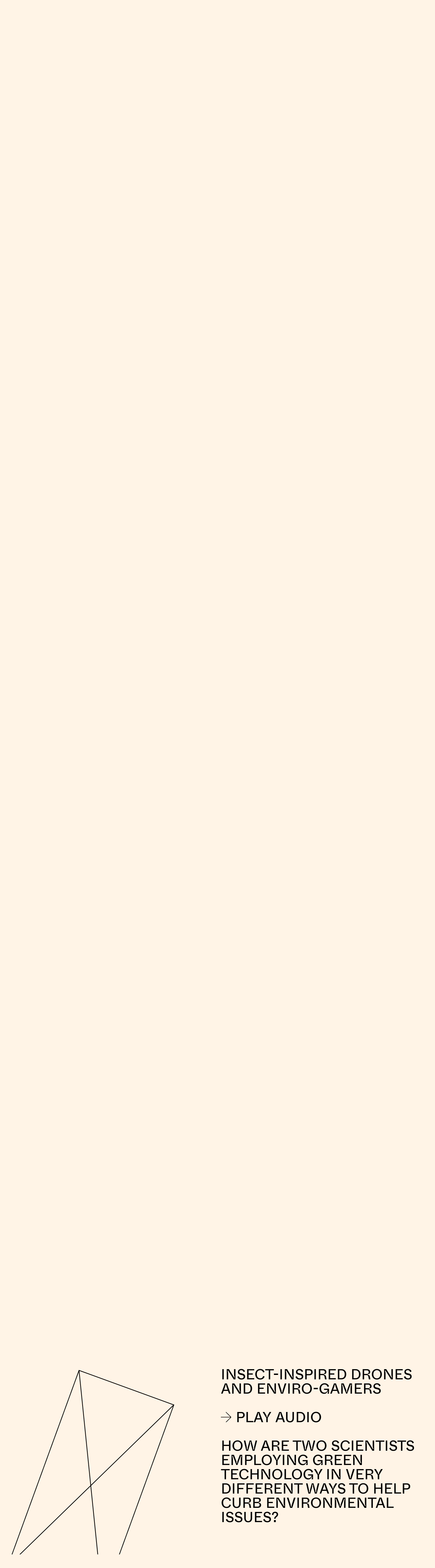

--- FILE ---
content_type: text/html; charset=utf-8
request_url: https://evakrysiak.com/the-guardian/chips-with-everything/insect-inspired-drones-and-enviro-gamers
body_size: 11026
content:
<!doctype html>
<html data-n-head-ssr>
  <head >
    <title>Eva Krysiak</title><meta data-n-head="ssr" charset="utf-8"><meta data-n-head="ssr" name="viewport" content="width=device-width, initial-scale=1"><meta data-n-head="ssr" data-hid="description" name="description" content="Award Winning Audio Producer in London."><meta data-n-head="ssr" name="msapplication-TileColor" content="#ff3c2c"><meta data-n-head="ssr" name="theme-color" content="#ff3c2c"><link data-n-head="ssr" rel="apple-touch-icon" sizes="180x180" href="/apple-touch-icon.png"><link data-n-head="ssr" rel="icon" type="image/png" sizes="32x32" href="/favicon-32x32.png"><link data-n-head="ssr" rel="icon" type="image/png" sizes="16x16" href="/favicon-16x16.png"><link data-n-head="ssr" rel="manifest" href="/site.webmanifest"><link data-n-head="ssr" rel="mask-icon" href="/safari-pinned-tab.svg" color="#ff3c2c"><link rel="preload" href="/_nuxt/d93d58269861a39e1871.js" as="script"><link rel="preload" href="/_nuxt/c0726b94947282453933.js" as="script"><link rel="preload" href="/_nuxt/a808ecb3dd90097862b7.js" as="script"><link rel="preload" href="/_nuxt/7e566f2cdbc4a4493b69.js" as="script"><link rel="preload" href="/_nuxt/739006f0d93b4d2ede27.js" as="script"><link rel="preload" href="/_nuxt/b881689d5551613eb0a2.js" as="script"><link rel="preload" href="/_nuxt/5d77662807de8cc41adb.js" as="script"><style data-vue-ssr-id="d5178dd8:0 5072c3a8:0 782b1799:0 1e239076:0 5fda238c:0 b5b23970:0 961a4acc:0 79fccefa:0 7d199eee:0 2cd204da:0 e4c7ce0c:0 11987a94:0 6adc2f8c:0 0e730c6a:0">/*! normalize.css v8.0.1 | MIT License | github.com/necolas/normalize.css */html{line-height:1.15;-webkit-text-size-adjust:100%}body{margin:0}main{display:block}h1{font-size:2em;margin:.67em 0}hr{box-sizing:content-box;height:0;overflow:visible}pre{font-family:monospace,monospace;font-size:1em}a{background-color:transparent}abbr[title]{border-bottom:none;text-decoration:underline;-webkit-text-decoration:underline dotted;text-decoration:underline dotted}b,strong{font-weight:bolder}code,kbd,samp{font-family:monospace,monospace;font-size:1em}small{font-size:80%}sub,sup{font-size:75%;line-height:0;position:relative;vertical-align:baseline}sub{bottom:-.25em}sup{top:-.5em}img{border-style:none}button,input,optgroup,select,textarea{font-family:inherit;font-size:100%;line-height:1.15;margin:0}button,input{overflow:visible}button,select{text-transform:none}[type=button],[type=reset],[type=submit],button{-webkit-appearance:button}[type=button]::-moz-focus-inner,[type=reset]::-moz-focus-inner,[type=submit]::-moz-focus-inner,button::-moz-focus-inner{border-style:none;padding:0}[type=button]:-moz-focusring,[type=reset]:-moz-focusring,[type=submit]:-moz-focusring,button:-moz-focusring{outline:1px dotted ButtonText}fieldset{padding:.35em .75em .625em}legend{box-sizing:border-box;color:inherit;display:table;max-width:100%;padding:0;white-space:normal}progress{vertical-align:baseline}textarea{overflow:auto}[type=checkbox],[type=radio]{box-sizing:border-box;padding:0}[type=number]::-webkit-inner-spin-button,[type=number]::-webkit-outer-spin-button{height:auto}[type=search]{-webkit-appearance:textfield;outline-offset:-2px}[type=search]::-webkit-search-decoration{-webkit-appearance:none}::-webkit-file-upload-button{-webkit-appearance:button;font:inherit}details{display:block}summary{display:list-item}[hidden],template{display:none}
@font-face{font-family:Whyte Inktrap;src:url(/_nuxt/fonts/510ff60.woff2) format("woff2"),url(/_nuxt/fonts/efb1244.woff) format("woff");font-weight:400;font-style:normal}.fs-l{font-size:4.218rem;text-transform:uppercase}.fs-l,.fs-m{line-height:1}.fs-m{font-size:2.159616rem;letter-spacing:.005em}.fs-s{font-size:1.1719rem;line-height:1.3;letter-spacing:.01em}.fs-body{font-size:4.218rem;line-height:1;text-transform:uppercase}.tt-n{text-transform:none}.ta-r{text-align:right}.button-wrap{font-size:0}.button{border:.2rem solid #ff3c2c;color:#ff3c2c;border-radius:.6em;padding:1em 1.2em;-webkit-transition:color .2s ease,border-color .2s ease;transition:color .2s ease,border-color .2s ease;font-size:2.159616rem;line-height:1;letter-spacing:.005em}.button--round{border-radius:50%;padding:1em;width:3em;height:3em}@media only screen and (min-width:992px){.button{font-size:4.218rem;line-height:1;text-transform:uppercase}.button--small{font-size:2.159616rem;line-height:1;letter-spacing:.005em}}.button:hover{border-color:#000;color:#000}.color-highlight.active,.color-highlight .active,.color-highlight:hover,a.active,a .active,a:hover{color:#ff3c2c;-webkit-transition:color .1s;transition:color .1s}.text .spaced{margin-right:.8em}body,html{width:100%}html{font-family:Whyte Inktrap,HelveticaNeue,Helvetica Neue,TeXGyreHerosRegular,Helvetica,Tahoma,Geneva,Arial,sans-serif;color:#000;-webkit-tap-highlight-color:rgba(0,0,0,0);-ms-text-size-adjust:100%;-webkit-text-size-adjust:100%;-webkit-font-smoothing:antialiased;-moz-osx-font-smoothing:grayscale;text-rendering:optimizeLegibility;font-size:1.8518vw}@media only screen and (min-width:992px){html{font-size:.7812vw}}body{font-size:4.218rem;line-height:1;text-transform:uppercase;--vh:1vh;scroll-behavior:smooth;background-color:#fff4e6}*,:after,:before{box-sizing:border-box;margin:0}button,input,select,textarea{display:inline-block;vertical-align:bottom;border:none;outline:none;background:none;-webkit-appearance:none;border-radius:0;padding:0;line-height:1em;width:auto;max-width:100%}button,input[type=submit]{cursor:pointer}button{color:inherit;-webkit-transition:color .1s;transition:color .1s;text-transform:uppercase}::-webkit-input-placeholder{color:#ff3c2c}:-ms-input-placeholder{color:#ff3c2c}:-moz-placeholder,::-moz-placeholder{color:#ff3c2c}::-webkit-selection{background:#ff3c2c;color:#000}::-moz-selection{background:#ff3c2c;color:#000}::selection{background:#ff3c2c;color:#000}ol,ul{list-style:none;margin-left:0;margin-bottom:4.218rem;padding-left:0}ol:last-child,ul:last-child{margin-bottom:0}figure{margin:0}svg{display:block}a{color:inherit;text-decoration:none;font-style:normal;-webkit-transition:color .1s;transition:color .1s}h1,h2,h3,h4,h5,h6{margin:0;font-size:inherit;text-transform:uppercase;font-weight:400}p{margin-bottom:4.218rem}.fs-s p,p.fs-s{margin-bottom:1.406rem}p:last-child{margin-bottom:0}b,strong{font-weight:400;font-family:Bourrasque Est,HelveticaNeue,Helvetica Neue,TeXGyreHerosRegular,Helvetica,Tahoma,Geneva,Arial,sans-serif}table{border-collapse:collapse;padding:0;margin:0}table>tr{vertical-align:top}.pat{padding-top:4.218rem}.pat-l{padding-top:8.436rem}.mab{margin-bottom:4.218rem}.mab-l{margin-bottom:8.436rem}.clear:after{content:"";display:table;clear:both}.oh{overflow:hidden}.blur{-webkit-filter:blur(.06em);filter:blur(.06em)}.section{padding-left:.9rem;padding-right:.9rem;padding-top:1.8rem;margin-bottom:2.418rem;overflow:hidden}@media only screen and (min-width:992px){.section{padding-top:2rem;padding-left:1rem;padding-right:1rem;margin-bottom:2.218rem}}@media only screen and (min-width:992px){.adjust-top{margin-top:-.78rem}}.col{padding-left:.9rem;padding-right:.9rem;width:100%}@media only screen and (min-width:992px){.col{padding-left:1rem;padding-right:1rem}}.col-sm-10{width:83.333%}.col-sm-6{width:50%}@media only screen and (min-width:992px){.col-md-12{width:100%}.col-md-8{width:66.666%}.col-md-6{width:50%}.col-md-5{width:41.666%}.col-md-3{width:25%}.col-md-offset-6{margin-left:50%}}@media only screen and (min-width:1600px){.col-lg-6{width:50%}.col-lg-4{width:33.33333333%}}.flex{display:-webkit-box;display:flex}.flex-grow{-webkit-box-flex:1;flex-grow:1}.flex-wrap{flex-wrap:wrap}.flex-col{-webkit-box-orient:vertical;-webkit-box-direction:normal;flex-direction:column}.flex-justify-space-between{-webkit-box-pack:justify;justify-content:space-between}.flex-justify-center{-webkit-box-pack:center;justify-content:center}.flex-justify-end{-webkit-box-pack:end;justify-content:flex-end}.flex-align-start{-webkit-box-align:start;align-items:flex-start}.flex-align-center{-webkit-box-align:center;align-items:center}.flex-align-end{-webkit-box-align:end;align-items:flex-end}@media only screen and (max-width:991px){.hide-mobile{display:none}}@media only screen and (min-width:992px){.hide-desktop{display:none}}.icon{display:block;stroke-width:.045em;stroke:#000;width:100%;height:100%;-webkit-transition:stroke .1s;transition:stroke .1s}.arrow-link{padding-left:1.04em;position:relative;display:inline-block}.arrow-link__icon{position:absolute;left:0;top:.66rem;width:2.96664rem;height:3.04384rem}.arrow-link.active .arrow-link__icon,.arrow-link .active .arrow-link__icon,.arrow-link:hover .arrow-link__icon{stroke:#ff3c2c}.fade-enter-active,.fade-leave-active{-webkit-transition:opacity .2s ease;transition:opacity .2s ease}.fade-enter,.fade-leave-to{opacity:0}.blinker{-webkit-animation:blinker .4s linear infinite;animation:blinker .4s linear infinite}.blinker-2{-webkit-animation-delay:0s;animation-delay:0s;-webkit-animation-delay:.1s;animation-delay:.1s}.blinker-3{-webkit-animation-delay:.2s;animation-delay:.2s}@-webkit-keyframes blinker{50%{opacity:0}}@keyframes blinker{50%{opacity:0}}.client-highlight:after{font-size:1.1719rem;display:inline-block;position:relative;left:.3em;text-shadow:.05em .05em .1em #f2f2f2;-webkit-animation:blinker .4s linear infinite;animation:blinker .4s linear infinite;color:#ff3c2c}.client-highlight:hover:after{-webkit-animation:none;animation:none}.client-highlight.new:after{content:"NEW";bottom:1.86em}.client-highlight.starred:after{content:"★★★";bottom:1.8em}.placeholder{width:100%;height:100%;fill:none;stroke-width:.1em;stroke:#000;-webkit-transition:stroke .1s;transition:stroke .1s}
.nuxt-progress{position:fixed;top:0;left:0;right:0;height:2px;width:0;opacity:1;-webkit-transition:width .1s,opacity .4s;transition:width .1s,opacity .4s;background-color:#000;z-index:999999}.nuxt-progress.nuxt-progress-notransition{-webkit-transition:none;transition:none}.nuxt-progress-failed{background-color:red}
.section-buttons{margin-bottom:6.636rem}@media only screen and (min-width:992px){.section-buttons{margin-bottom:6.436rem}}.section-buttons .button{margin-left:.9rem;margin-right:.9rem;margin-bottom:1.8rem}@media only screen and (min-width:992px){.section-buttons .button{margin-left:1rem;margin-right:1rem;margin-bottom:2rem}}
.marquee3k{padding-top:2rem;overflow:hidden}.marquee3k__inner{white-space:nowrap}.marquee3k__entry{color:#ff3c2c}.marquee3k__entry:last-of-type{margin-right:.26em}.marquee3k__entry a{-webkit-transition:color .2s ease;transition:color .2s ease}.marquee3k__entry a:hover{color:#000}
.email-address{display:inline-block}.feelings-link span{display:block}.feelings-link.active{color:#ff3c2c}
.section-client{margin-bottom:0}@media only screen and (min-width:992px){.section-client{margin-bottom:0}}
.client-project{margin-bottom:8.436rem}.client-project__inner{display:block}@media only screen and (min-width:992px){.client-project__inner{padding-right:2rem}}.client-project__text{padding-top:1.406rem}
.section-project .client-project{margin-bottom:0}
.load-more{display:inline-block;margin-bottom:4.218rem;margin-left:.9rem;margin-right:.9rem}@media only screen and (min-width:992px){.load-more{margin-left:1rem;margin-right:1rem}}
.thumb__inner{display:block;width:100%}.thumb__inner.active .placeholder,.thumb__inner:hover .placeholder{stroke:#ff3c2c}.thumb__image-wrap{margin-bottom:1.406rem;position:relative}.thumb__image-wrap:after{display:block;padding-top:100%;content:""}.thumb__image-wrap-fallback:after{padding-top:127.116%}.thumb__image{position:absolute;top:0;left:0;display:block;width:100%;height:auto}
.section-episode__project-title{margin-top:-.18em}.section-episode__video-wrap{position:relative}.section-episode__video-button{display:-webkit-box;display:flex;-webkit-box-pack:center;justify-content:center;-webkit-box-align:center;align-items:center;position:absolute;top:0;left:0;width:100%;height:100%;z-index:1}.section-episode__video-button-icon{width:6.96664rem;height:6.96664rem;fill:#ff3c2c;stroke:#ff3c2c;stroke:none;opacity:.8;-webkit-transition:opacity .2s,visibility .2s;transition:opacity .2s,visibility .2s}.section-episode__video-button:hover .section-episode__video-button-icon{opacity:.9}.section-episode__video-button-icon.hidden{opacity:0;visibility:hidden}.section-episode__image,.section-episode__video{display:block;width:100%;height:auto}.section-episode__image .placeholder{stroke-width:.05em}.section-episode__image .placeholder-one,.section-episode__image .placeholder-two{width:81%}
.dropdown-wrap:last-of-type{margin-bottom:4.218rem}.dropdown-content{padding-top:1.406rem}
.player-progress{height:1.1719rem;width:100%;position:relative;background-color:#000;-webkit-transition:background-color .2s ease;transition:background-color .2s ease;margin-bottom:1.2em}.player-progress:hover{background-color:#333;cursor:pointer}.player-progress__bar,.player-progress__determine{height:100%;width:100%;position:absolute;top:0;left:0}.player-progress__determine{z-index:2}.player-progress__bar{z-index:1;background-color:#ff3c2c}</style>
  </head>
  <body >
    <div data-server-rendered="true" id="__nuxt"><!----><div id="__layout"><div><div class="container"><!----> <div><div data-speed="0.8" data-pausable="1" class="marquee3k fs-m"><div class="marquee3k__inner"><span class="marquee3k__entry"><a href="https://stanleycenter.org/journalism-media/developing-story-project/" target="_BLANK">Eva selected for Hiroshima nuclear reporting workshop August 2025</a> –
    </span><span class="marquee3k__entry"><a href="https://www.economist.com/podcasts/2026/01/03/sweating-it-out?giftId=MDgxNDE4NWUtZDRlNi00ZTJkLThjOTctZmUyYTkyMjhlZGNkdGVnX3VzZXI%3D&amp;utm_campaign=gifted_article" target="_BLANK">Things get steamy in Eva's New Year sauna documentary for The Economist</a> –
    </span><span class="marquee3k__entry"><a href="https://evakrysiak.com/school-of-video-game-audio/wwise-demo-reel-course/demo-reel" target="_BLANK">See Eva's Wwise spatial sound demo reel</a> –
    </span></div></div> <section class="section section-top flex flex-wrap"><div class="col col-md-6 mab"><h1 class="logo mab"><a href="/" class="nuxt-link-active">Eva Krysiak</a></h1> <div class="text mab"><p>is an award winning audio producer in London. She makes podcasts, documentaries <br>&amp; soundscapes for toilets.</p></div> <a href="mailto:studio@evakrysiak.com" class="email-address mab">studio@<br />evakrysiak.com </a></div> <div class="col col-md-6 mab"><h2 class="mab">Work</h2> <ul><li><a href="/the-economist" class="client-link client-highlight arrow-link"><svg xmlns="http://www.w3.org/2000/svg" width="37.083" height="38.048" viewBox="0 0 37.083 38.048" class="arrow-link__icon icon icon--arrow"><line id="Line_141" data-name="Line 141" x2="37.083" transform="translate(0 19.378)" fill="none"></line> <path id="Path_290" data-name="Path 290" d="M4.237,38.4,23.261,19.378,4.237.354" transform="translate(13.822 0)" fill="none"></path></svg> <span class="client-highlight new">
    The Economist
  </span></a></li><li><a href="/a-view-from-a-bridge" class="client-link client-highlight arrow-link"><svg xmlns="http://www.w3.org/2000/svg" width="37.083" height="38.048" viewBox="0 0 37.083 38.048" class="arrow-link__icon icon icon--arrow"><line id="Line_141" data-name="Line 141" x2="37.083" transform="translate(0 19.378)" fill="none"></line> <path id="Path_290" data-name="Path 290" d="M4.237,38.4,23.261,19.378,4.237.354" transform="translate(13.822 0)" fill="none"></path></svg> <span class="client-highlight none">
    A View From A Bridge
  </span></a></li><li><a href="/anagram" class="client-link client-highlight arrow-link"><svg xmlns="http://www.w3.org/2000/svg" width="37.083" height="38.048" viewBox="0 0 37.083 38.048" class="arrow-link__icon icon icon--arrow"><line id="Line_141" data-name="Line 141" x2="37.083" transform="translate(0 19.378)" fill="none"></line> <path id="Path_290" data-name="Path 290" d="M4.237,38.4,23.261,19.378,4.237.354" transform="translate(13.822 0)" fill="none"></path></svg> <span class="client-highlight starred">
    ANAGRAM
  </span></a></li><li><a href="/the-guardian" class="client-link client-highlight arrow-link active"><svg xmlns="http://www.w3.org/2000/svg" width="37.083" height="38.048" viewBox="0 0 37.083 38.048" class="arrow-link__icon icon icon--arrow"><line id="Line_141" data-name="Line 141" x2="37.083" transform="translate(0 19.378)" fill="none"></line> <path id="Path_290" data-name="Path 290" d="M4.237,38.4,23.261,19.378,4.237.354" transform="translate(13.822 0)" fill="none"></path></svg> <span class="client-highlight none">
    The Guardian
  </span></a></li><li><a href="/empathy-museum" class="client-link client-highlight arrow-link"><svg xmlns="http://www.w3.org/2000/svg" width="37.083" height="38.048" viewBox="0 0 37.083 38.048" class="arrow-link__icon icon icon--arrow"><line id="Line_141" data-name="Line 141" x2="37.083" transform="translate(0 19.378)" fill="none"></line> <path id="Path_290" data-name="Path 290" d="M4.237,38.4,23.261,19.378,4.237.354" transform="translate(13.822 0)" fill="none"></path></svg> <span class="client-highlight none">
    Empathy Museum
  </span></a></li><li><a href="/bbc" class="client-link client-highlight arrow-link"><svg xmlns="http://www.w3.org/2000/svg" width="37.083" height="38.048" viewBox="0 0 37.083 38.048" class="arrow-link__icon icon icon--arrow"><line id="Line_141" data-name="Line 141" x2="37.083" transform="translate(0 19.378)" fill="none"></line> <path id="Path_290" data-name="Path 290" d="M4.237,38.4,23.261,19.378,4.237.354" transform="translate(13.822 0)" fill="none"></path></svg> <span class="client-highlight none">
    BBC
  </span></a></li><li><a href="/audible" class="client-link client-highlight arrow-link"><svg xmlns="http://www.w3.org/2000/svg" width="37.083" height="38.048" viewBox="0 0 37.083 38.048" class="arrow-link__icon icon icon--arrow"><line id="Line_141" data-name="Line 141" x2="37.083" transform="translate(0 19.378)" fill="none"></line> <path id="Path_290" data-name="Path 290" d="M4.237,38.4,23.261,19.378,4.237.354" transform="translate(13.822 0)" fill="none"></path></svg> <span class="client-highlight none">
    Audible
  </span></a></li><li><a href="/school-of-video-game" class="client-link client-highlight arrow-link"><svg xmlns="http://www.w3.org/2000/svg" width="37.083" height="38.048" viewBox="0 0 37.083 38.048" class="arrow-link__icon icon icon--arrow"><line id="Line_141" data-name="Line 141" x2="37.083" transform="translate(0 19.378)" fill="none"></line> <path id="Path_290" data-name="Path 290" d="M4.237,38.4,23.261,19.378,4.237.354" transform="translate(13.822 0)" fill="none"></path></svg> <span class="client-highlight none">
    School of Video Game Audio
  </span></a></li><li><a href="/the-new-york-times" class="client-link client-highlight arrow-link"><svg xmlns="http://www.w3.org/2000/svg" width="37.083" height="38.048" viewBox="0 0 37.083 38.048" class="arrow-link__icon icon icon--arrow"><line id="Line_141" data-name="Line 141" x2="37.083" transform="translate(0 19.378)" fill="none"></line> <path id="Path_290" data-name="Path 290" d="M4.237,38.4,23.261,19.378,4.237.354" transform="translate(13.822 0)" fill="none"></path></svg> <span class="client-highlight none">
    The New York Times
  </span></a></li><li><a href="/charlie-cooper-x-weird-walk" class="client-link client-highlight arrow-link"><svg xmlns="http://www.w3.org/2000/svg" width="37.083" height="38.048" viewBox="0 0 37.083 38.048" class="arrow-link__icon icon icon--arrow"><line id="Line_141" data-name="Line 141" x2="37.083" transform="translate(0 19.378)" fill="none"></line> <path id="Path_290" data-name="Path 290" d="M4.237,38.4,23.261,19.378,4.237.354" transform="translate(13.822 0)" fill="none"></path></svg> <span class="client-highlight">
    Charlie Cooper x Weird Walk
  </span></a></li><li><a href="/hearsay-international-audio-arts-festival" class="client-link client-highlight arrow-link"><svg xmlns="http://www.w3.org/2000/svg" width="37.083" height="38.048" viewBox="0 0 37.083 38.048" class="arrow-link__icon icon icon--arrow"><line id="Line_141" data-name="Line 141" x2="37.083" transform="translate(0 19.378)" fill="none"></line> <path id="Path_290" data-name="Path 290" d="M4.237,38.4,23.261,19.378,4.237.354" transform="translate(13.822 0)" fill="none"></path></svg> <span class="client-highlight none">
    HearSay International Audio Arts Festival
  </span></a></li><li><a href="/storyfutures-academy" class="client-link client-highlight arrow-link"><svg xmlns="http://www.w3.org/2000/svg" width="37.083" height="38.048" viewBox="0 0 37.083 38.048" class="arrow-link__icon icon icon--arrow"><line id="Line_141" data-name="Line 141" x2="37.083" transform="translate(0 19.378)" fill="none"></line> <path id="Path_290" data-name="Path 290" d="M4.237,38.4,23.261,19.378,4.237.354" transform="translate(13.822 0)" fill="none"></path></svg> <span class="client-highlight none">
    StoryFutures Academy
  </span></a></li><li><a href="/mr-porter" class="client-link client-highlight arrow-link"><svg xmlns="http://www.w3.org/2000/svg" width="37.083" height="38.048" viewBox="0 0 37.083 38.048" class="arrow-link__icon icon icon--arrow"><line id="Line_141" data-name="Line 141" x2="37.083" transform="translate(0 19.378)" fill="none"></line> <path id="Path_290" data-name="Path 290" d="M4.237,38.4,23.261,19.378,4.237.354" transform="translate(13.822 0)" fill="none"></path></svg> <span class="client-highlight none">
    MR PORTER
  </span></a></li><li><a href="/raf-benevolent-fund" class="client-link client-highlight arrow-link"><svg xmlns="http://www.w3.org/2000/svg" width="37.083" height="38.048" viewBox="0 0 37.083 38.048" class="arrow-link__icon icon icon--arrow"><line id="Line_141" data-name="Line 141" x2="37.083" transform="translate(0 19.378)" fill="none"></line> <path id="Path_290" data-name="Path 290" d="M4.237,38.4,23.261,19.378,4.237.354" transform="translate(13.822 0)" fill="none"></path></svg> <span class="client-highlight none">
    RAF Benevolent Fund
  </span></a></li><li><a href="/nts" class="client-link client-highlight arrow-link"><svg xmlns="http://www.w3.org/2000/svg" width="37.083" height="38.048" viewBox="0 0 37.083 38.048" class="arrow-link__icon icon icon--arrow"><line id="Line_141" data-name="Line 141" x2="37.083" transform="translate(0 19.378)" fill="none"></line> <path id="Path_290" data-name="Path 290" d="M4.237,38.4,23.261,19.378,4.237.354" transform="translate(13.822 0)" fill="none"></path></svg> <span class="client-highlight">
    NTS
  </span></a></li><li><a href="/everyone-else" class="client-link client-highlight arrow-link"><svg xmlns="http://www.w3.org/2000/svg" width="37.083" height="38.048" viewBox="0 0 37.083 38.048" class="arrow-link__icon icon icon--arrow"><line id="Line_141" data-name="Line 141" x2="37.083" transform="translate(0 19.378)" fill="none"></line> <path id="Path_290" data-name="Path 290" d="M4.237,38.4,23.261,19.378,4.237.354" transform="translate(13.822 0)" fill="none"></path></svg> <span class="client-highlight none">
    Everyone Else
  </span></a></li><li><a href="/hubbub" class="client-link client-highlight arrow-link"><svg xmlns="http://www.w3.org/2000/svg" width="37.083" height="38.048" viewBox="0 0 37.083 38.048" class="arrow-link__icon icon icon--arrow"><line id="Line_141" data-name="Line 141" x2="37.083" transform="translate(0 19.378)" fill="none"></line> <path id="Path_290" data-name="Path 290" d="M4.237,38.4,23.261,19.378,4.237.354" transform="translate(13.822 0)" fill="none"></path></svg> <span class="client-highlight none">
    Hubbub
  </span></a></li><li><a href="/resonance-extra" class="client-link client-highlight arrow-link"><svg xmlns="http://www.w3.org/2000/svg" width="37.083" height="38.048" viewBox="0 0 37.083 38.048" class="arrow-link__icon icon icon--arrow"><line id="Line_141" data-name="Line 141" x2="37.083" transform="translate(0 19.378)" fill="none"></line> <path id="Path_290" data-name="Path 290" d="M4.237,38.4,23.261,19.378,4.237.354" transform="translate(13.822 0)" fill="none"></path></svg> <span class="client-highlight">
    Resonance Extra
  </span></a></li><li><a href="/vice" class="client-link client-highlight arrow-link"><svg xmlns="http://www.w3.org/2000/svg" width="37.083" height="38.048" viewBox="0 0 37.083 38.048" class="arrow-link__icon icon icon--arrow"><line id="Line_141" data-name="Line 141" x2="37.083" transform="translate(0 19.378)" fill="none"></line> <path id="Path_290" data-name="Path 290" d="M4.237,38.4,23.261,19.378,4.237.354" transform="translate(13.822 0)" fill="none"></path></svg> <span class="client-highlight none">
    VICE
  </span></a></li><li><a href="/lena-dunham" class="client-link client-highlight arrow-link"><svg xmlns="http://www.w3.org/2000/svg" width="37.083" height="38.048" viewBox="0 0 37.083 38.048" class="arrow-link__icon icon icon--arrow"><line id="Line_141" data-name="Line 141" x2="37.083" transform="translate(0 19.378)" fill="none"></line> <path id="Path_290" data-name="Path 290" d="M4.237,38.4,23.261,19.378,4.237.354" transform="translate(13.822 0)" fill="none"></path></svg> <span class="client-highlight none">
    Lena Dunham
  </span></a></li><li><a href="/bompass-and-parr" class="client-link client-highlight arrow-link"><svg xmlns="http://www.w3.org/2000/svg" width="37.083" height="38.048" viewBox="0 0 37.083 38.048" class="arrow-link__icon icon icon--arrow"><line id="Line_141" data-name="Line 141" x2="37.083" transform="translate(0 19.378)" fill="none"></line> <path id="Path_290" data-name="Path 290" d="M4.237,38.4,23.261,19.378,4.237.354" transform="translate(13.822 0)" fill="none"></path></svg> <span class="client-highlight">
    Bompass and Parr
  </span></a></li><li><a href="/rnz" class="client-link client-highlight arrow-link"><svg xmlns="http://www.w3.org/2000/svg" width="37.083" height="38.048" viewBox="0 0 37.083 38.048" class="arrow-link__icon icon icon--arrow"><line id="Line_141" data-name="Line 141" x2="37.083" transform="translate(0 19.378)" fill="none"></line> <path id="Path_290" data-name="Path 290" d="M4.237,38.4,23.261,19.378,4.237.354" transform="translate(13.822 0)" fill="none"></path></svg> <span class="client-highlight">
    RNZ
  </span></a></li><li><a href="/cbc" class="client-link client-highlight arrow-link"><svg xmlns="http://www.w3.org/2000/svg" width="37.083" height="38.048" viewBox="0 0 37.083 38.048" class="arrow-link__icon icon icon--arrow"><line id="Line_141" data-name="Line 141" x2="37.083" transform="translate(0 19.378)" fill="none"></line> <path id="Path_290" data-name="Path 290" d="M4.237,38.4,23.261,19.378,4.237.354" transform="translate(13.822 0)" fill="none"></path></svg> <span class="client-highlight">
    CBC
  </span></a></li><li><a href="/canada-goose" class="client-link client-highlight arrow-link"><svg xmlns="http://www.w3.org/2000/svg" width="37.083" height="38.048" viewBox="0 0 37.083 38.048" class="arrow-link__icon icon icon--arrow"><line id="Line_141" data-name="Line 141" x2="37.083" transform="translate(0 19.378)" fill="none"></line> <path id="Path_290" data-name="Path 290" d="M4.237,38.4,23.261,19.378,4.237.354" transform="translate(13.822 0)" fill="none"></path></svg> <span class="client-highlight">
    Canada Goose
  </span></a></li></ul> <a href="/kudos" class="arrow-link mab"><svg xmlns="http://www.w3.org/2000/svg" width="37.083" height="38.048" viewBox="0 0 37.083 38.048" class="arrow-link__icon  icon icon--arrow"><line id="Line_141" data-name="Line 141" x2="37.083" transform="translate(0 19.378)" fill="none"></line> <path id="Path_290" data-name="Path 290" d="M4.237,38.4,23.261,19.378,4.237.354" transform="translate(13.822 0)" fill="none"></path></svg>Kind Words, Proud Moments</a> <button class="button button--round button--small feelings-link" style="transform:rotate(0deg);">?</button></div></section> <div class="client-container"><section projects="[object Object],[object Object],[object Object],[object Object],[object Object],[object Object],[object Object],[object Object],[object Object],[object Object],[object Object],[object Object]" class="section section-client flex flex-wrap"><div class="client-project col col-md-6"><a href="/the-guardian/books-podcast" class="client-project__inner"><span class="client-project__title">Books podcast<span class="client-highlight none"></span></span> <p class="client-project__text fs-m">A weekly look at the world of books, poetry and great writing</p></a></div><div class="client-project col col-md-6"><a href="/the-guardian/small-changes" class="client-project__inner"><span class="client-project__title">Small Changes<span class="client-highlight none"></span></span> <p class="client-project__text fs-m">A podcast series with people who’ve seen a problem in the world and set out to change it – often in small and unexpected ways</p></a></div><div class="client-project col col-md-6"><a href="/the-guardian/brain-waves" class="client-project__inner"><span class="client-project__title">Brain waves<span class="client-highlight none"></span></span> <p class="client-project__text fs-m">A podcast exploring the science and emotion of our everyday lives</p></a></div><div class="client-project col col-md-6"><a href="/the-guardian/the-start" class="client-project__inner"><span class="client-project__title">The Start<span class="client-highlight none"></span></span> <p class="client-project__text fs-m">The Guardian's podcast about artistic beginnings, as told by great artists of our time</p></a></div><div class="client-project col col-md-6"><a href="/the-guardian/the-audio-long-read" class="client-project__inner"><span class="client-project__title">The Audio Long Read<span class="client-highlight none"></span></span> <p class="client-project__text fs-m">In-depth writing from around the world on immigration, crime, business, the arts and much more</p></a></div><div class="client-project col col-md-6"><a href="/the-guardian/keep-it-in-the-ground" class="client-project__inner"><span class="client-project__title">Keep It In The Ground<span class="client-highlight none"></span></span> <p class="client-project__text fs-m">‘Our melting, shifting, liquid world’: Celebrities read poems on climate change</p></a></div><div class="client-project col col-md-6"><a href="/the-guardian/childrens-books-podcast" class="client-project__inner"><span class="client-project__title">Children’s books podcast<span class="client-highlight none"></span></span> <p class="client-project__text fs-m">A podcast for young readers </p></a></div><div class="client-project col col-md-6"><a href="/the-guardian/comfort-eating" class="client-project__inner"><span class="client-project__title">Comfort Eating<span class="client-highlight"></span></span> <p class="client-project__text fs-m">From school dinners to sofa snacks, Grace Dent is joined by celebrity guests to talk about their lives through food</p></a></div><div class="client-project col col-md-6"><a href="/the-guardian/politics-weekly" class="client-project__inner"><span class="client-project__title">Politics Weekly<span class="client-highlight"></span></span> <p class="client-project__text fs-m">Guardian political columnist John Harris hosts a cast of voices from up and down the country as well as across the political spectrum to analyse the week’s political news</p></a></div><div class="client-project col col-md-6"><a href="/the-guardian/first-world-war-the-story-of-a-global-conflict" class="client-project__inner"><span class="client-project__title">First World War<span class="client-highlight"></span></span> <p class="client-project__text fs-m">The story of a global conflict in the voices of 10 historians from around the world
</p></a></div><div class="client-project col col-md-6"><a href="/the-guardian/today-in-focus" class="client-project__inner"><span class="client-project__title">Today In Focus<span class="client-highlight new"></span></span> <p class="client-project__text fs-m">The Guardian’s award-winning daily podcast that takes you behind the headlines for a deeper understanding of the news, every weekday</p></a></div><div class="client-project col col-md-6"><a href="/the-guardian/chips-with-everything" class="client-project__inner active"><span class="client-project__title">Chips with everything<span class="client-highlight none"></span></span> <p class="client-project__text fs-m">Experts answer questions in The Guardian’s weekly digital culture podcast</p></a></div></section> <div class="project-container"><section class="section section-project flex flex-wrap"><div class="client-project col col-md-8"><div class="client-project__inner"><span class="client-project__title">Chips with everything<span class="client-highlight none"></span></span> <p class="client-project__text fs-m">Experts answer questions in The Guardian’s weekly digital culture podcast</p></div></div></section> <section class="section section-project"><div class="flex flex-wrap"><div class="thumb col col-sm-6 col-md-3 mab fs-m"><a href="/the-guardian/chips-with-everything/apple-hails-the-return-of-the-wrist-watch" class="thumb__inner"><div class="thumb__image-wrap fs-body thumb__image-wrap-fallback"><div class="image-fallback thumb__image"><svg version="1.1" xmlns="http://www.w3.org/2000/svg" xmlns:xlink="http://www.w3.org/1999/xlink" x="0px" y="0px" viewBox="0 630.8 542 691.6" xml:space="preserve" class="placeholder" style="enable-background:new 0 630.8 542 691.6;"><g><path d="M358.7,1091c66.6-38.5,119.3-86.4,150.3-132.5c30.3-45,39.9-88.3,21.9-119.5c-36.4-63.2-172.6-52.8-304.2,23.1
      c-66.6,38.4-119.2,86.3-150.2,132.4c-30.3,45-39.9,88.4-21.9,119.6C91.1,1177.4,227.2,1167,358.7,1091z"></path> <line x1="507.7" y1="959.3" x2="79.7" y2="990.9"></line> <line x1="413.7" y1="798.1" x2="170.8" y2="1153.8"></line></g></svg></div></div> <span class="thumb__title">Apple hails the return of the wrist watch</span></a></div><div class="thumb col col-sm-6 col-md-3 mab fs-m"><a href="/the-guardian/chips-with-everything/being-human-in-the-age-of-the-algorithm" class="thumb__inner"><div class="thumb__image-wrap fs-body thumb__image-wrap-fallback"><div class="image-fallback thumb__image"><svg version="1.1" xmlns="http://www.w3.org/2000/svg" xmlns:xlink="http://www.w3.org/1999/xlink" x="0px" y="0px" viewBox="0 630.8 542 691.6" xml:space="preserve" class="placeholder" style="enable-background:new 0 630.8 542 691.6;"><g id="XMLID_28_"><rect x="-18.7" y="826.5" transform="matrix(0.342 -0.9397 0.9397 0.342 -725.7412 917.0398)" width="621.3" height="300.5"></rect> <line x1="539.4" y1="736.2" x2="44.5" y2="1217.3"></line> <line x1="257" y1="633.4" x2="326.9" y2="1320.1"></line></g></svg></div></div> <span class="thumb__title">Being human in the age of the algorithm</span></a></div><div class="thumb col col-sm-6 col-md-3 mab fs-m"><a href="/the-guardian/chips-with-everything/big-tech-v-democracy" class="thumb__inner"><div class="thumb__image-wrap fs-body thumb__image-wrap-fallback"><div class="image-fallback thumb__image"><svg version="1.1" xmlns="http://www.w3.org/2000/svg" xmlns:xlink="http://www.w3.org/1999/xlink" x="0px" y="0px" viewBox="0 630.8 542 691.6" xml:space="preserve" class="placeholder" style="enable-background:new 0 630.8 542 691.6;"><g><path d="M530.9,1114.1c18-31.2,8.4-74.6-21.9-119.6c-31-46.1-83.6-94-150.2-132.4C227.2,786.2,91,775.8,54.6,839
      c-18,31.2-8.4,74.5,21.9,119.5c31,46.1,83.7,94,150.3,132.5C358.3,1167,494.4,1177.4,530.9,1114.1z"></path> <line x1="505.8" y1="990.9" x2="77.8" y2="959.3"></line> <line x1="414.7" y1="1153.8" x2="171.8" y2="798.1"></line></g></svg></div></div> <span class="thumb__title">Big tech v democracy</span></a></div><div class="thumb col col-sm-6 col-md-3 mab fs-m"><a href="/the-guardian/chips-with-everything/insect-inspired-drones-and-enviro-gamers" class="thumb__inner nuxt-link-exact-active active"><div class="thumb__image-wrap fs-body thumb__image-wrap-fallback"><div class="image-fallback thumb__image"><svg version="1.1" xmlns="http://www.w3.org/2000/svg" xmlns:xlink="http://www.w3.org/1999/xlink" x="0px" y="0px" viewBox="0 632.1 542 691.6" xml:space="preserve" class="placeholder" style="enable-background:new 0 632.1 542 691.6;"><g><rect x="141.8" y="667.3" transform="matrix(0.9397 -0.342 0.342 0.9397 -316.8425 158.8378)" width="300.5" height="621.3"></rect> <line x1="44.6" y1="737.6" x2="539.4" y2="1218.5"></line> <line x1="326.9" y1="634.6" x2="257.1" y2="1321.5"></line></g></svg></div></div> <span class="thumb__title">Insect-inspired drones and enviro-gamers</span></a></div><div class="thumb col col-sm-6 col-md-3 mab fs-m"><a href="/the-guardian/chips-with-everything/the-app-generation-good-or-bad" class="thumb__inner"><div class="thumb__image-wrap fs-body thumb__image-wrap-fallback"><div class="image-fallback thumb__image"><svg version="1.1" xmlns="http://www.w3.org/2000/svg" xmlns:xlink="http://www.w3.org/1999/xlink" x="0px" y="0px" viewBox="0 630.8 542 691.6" xml:space="preserve" class="placeholder" style="enable-background:new 0 630.8 542 691.6;"><g id="XMLID_28_"><rect x="-18.7" y="826.5" transform="matrix(0.342 -0.9397 0.9397 0.342 -725.7412 917.0398)" width="621.3" height="300.5"></rect> <line x1="539.4" y1="736.2" x2="44.5" y2="1217.3"></line> <line x1="257" y1="633.4" x2="326.9" y2="1320.1"></line></g></svg></div></div> <span class="thumb__title">The app generation — good or bad? </span></a></div><div class="thumb col col-sm-6 col-md-3 mab fs-m"><a href="/the-guardian/chips-with-everything/the-usefulness-of-useless-robots" class="thumb__inner"><div class="thumb__image-wrap fs-body thumb__image-wrap-fallback"><div class="image-fallback thumb__image"><svg version="1.1" xmlns="http://www.w3.org/2000/svg" xmlns:xlink="http://www.w3.org/1999/xlink" x="0px" y="0px" viewBox="0 630.8 542 691.6" xml:space="preserve" class="placeholder" style="enable-background:new 0 630.8 542 691.6;"><g><path d="M530.9,1114.1c18-31.2,8.4-74.6-21.9-119.6c-31-46.1-83.6-94-150.2-132.4C227.2,786.2,91,775.8,54.6,839
      c-18,31.2-8.4,74.5,21.9,119.5c31,46.1,83.7,94,150.3,132.5C358.3,1167,494.4,1177.4,530.9,1114.1z"></path> <line x1="505.8" y1="990.9" x2="77.8" y2="959.3"></line> <line x1="414.7" y1="1153.8" x2="171.8" y2="798.1"></line></g></svg></div></div> <span class="thumb__title">The usefulness of useless robots</span></a></div></div> <!----></section> <div class="episode-container"><section class="section section-episode flex flex-wrap"><div class="col col-md-6 mab"><div class="image-fallback section-episode__image section-episode__image-fallback"><svg version="1.1" xmlns="http://www.w3.org/2000/svg" xmlns:xlink="http://www.w3.org/1999/xlink" x="0px" y="0px" viewBox="41.9 630.8 500 691.8" xml:space="preserve" class="placeholder placeholder--large placeholder-one" style="enable-background:new 41.9 630.8 500 691.8;"><rect x="-18.7" y="826.5" transform="matrix(0.342 -0.9397 0.9397 0.342 -725.7411 917.0397)" width="621.3" height="300.5"></rect> <line x1="539.4" y1="736.2" x2="44.5" y2="1217.3"></line> <line x1="257" y1="633.4" x2="326.9" y2="1320.1"></line></svg></div></div> <div class="col col-md-6 mab adjust-top"><h2 class="section-episode__title mab">Insect-inspired drones and enviro-gamers</h2> <div><div class="dropdown-wrap"><button class="dropdown-title arrow-link color-highlight"><svg xmlns="http://www.w3.org/2000/svg" width="37.083" height="38.048" viewBox="0 0 37.083 38.048" class="arrow-link__icon icon icon--arrow"><line id="Line_141" data-name="Line 141" x2="37.083" transform="translate(0 19.378)" fill="none"></line> <path id="Path_290" data-name="Path 290" d="M4.237,38.4,23.261,19.378,4.237.354" transform="translate(13.822 0)" fill="none"></path></svg>Play Audio</button> <div class="dropdown-content fs-s mab" style="display:none;"><div class="player"><div class="player-progress fs-s"><div class="player-progress__determine"></div> <div class="player-progress__bar" style="width:0%;"></div></div> <div><span class="blinker">Loading...</span></div></div></div></div> <!----></div> <div class="text"><p>How are two scientists employing green technology in very different ways to help curb environmental issues?</p></div></div></section></div></div></div> <section class="section section-buttons button-wrap"><button class="button">Back to Clients</button> <button class="button button--blue">Back to Projects</button> <button class="button button--red">Back to Episodes</button> <!----></section> <section class="section"><div class="col"><p class="fs-s">Design and Development: <a href="https://studiolowrie.com/" target="_BLANK">Studio Lowrie</a> and <a href="https://arnasziedavicius.com/" target="_BLANK">Arnas Ziedavicius</a></p></div></section></div></div></div></div></div><script>window.__NUXT__=(function(a,b,c,d,e,f,g,h,i,j,k,l,m,n,o,p,q,r,s,t,u,v,w,x){r[0]={_id:"0af2f106-e4c5-489e-874a-a1160457e5be",highlight:b,slug:{_type:a,current:"books-podcast"},text:"A weekly look at the world of books, poetry and great writing",title:"Books podcast"};r[1]={_id:"1ed30ec4-fe25-422c-8e15-e16380273c61",highlight:b,slug:{_type:a,current:"small-changes"},text:"A podcast series with people who’ve seen a problem in the world and set out to change it – often in small and unexpected ways",title:"Small Changes"};r[2]={_id:"5681fd01-a9a9-42ac-ac02-3bd3fa6bba41",highlight:b,slug:{_type:a,current:"brain-waves"},text:"A podcast exploring the science and emotion of our everyday lives",title:"Brain waves"};r[3]={_id:"7ad8646d-fe20-4eb9-b8d8-39526fd52d3b",highlight:b,slug:{_type:a,current:"the-start"},text:"The Guardian's podcast about artistic beginnings, as told by great artists of our time",title:"The Start"};r[4]={_id:"e774b908-9d13-4aa6-ad85-66ab7a1404ac",highlight:b,slug:{_type:a,current:"the-audio-long-read"},text:"In-depth writing from around the world on immigration, crime, business, the arts and much more",title:"The Audio Long Read"};r[5]={_id:"f226e747-abca-451f-8f24-b9c36ce983ad",highlight:b,slug:{_type:a,current:"keep-it-in-the-ground"},text:"‘Our melting, shifting, liquid world’: Celebrities read poems on climate change",title:"Keep It In The Ground"};r[6]={_id:"f851b370-1094-43a5-a655-bcd3ad6a78bc",highlight:b,slug:{_type:a,current:"childrens-books-podcast"},text:"A podcast for young readers ",title:"Children’s books podcast"};r[7]={_id:"522f553b-569b-4d4d-8a8f-68bd8b157e77",highlight:c,slug:{_type:a,current:"comfort-eating"},text:"From school dinners to sofa snacks, Grace Dent is joined by celebrity guests to talk about their lives through food",title:"Comfort Eating"};r[8]={_id:"0fb2b5fd-25e2-46b3-98f5-0ffff8a6973c",highlight:c,slug:{_type:a,current:"politics-weekly"},text:"Guardian political columnist John Harris hosts a cast of voices from up and down the country as well as across the political spectrum to analyse the week’s political news",title:"Politics Weekly"};r[9]={_id:"a1962d89-2b73-4eb7-b966-51a322f563e1",highlight:c,slug:{_type:a,current:"first-world-war-the-story-of-a-global-conflict"},text:"The story of a global conflict in the voices of 10 historians from around the world\n",title:"First World War"};r[10]={_id:"86961603-a698-4400-b5fb-9c52cba64cbd",highlight:n,slug:{_type:a,current:"today-in-focus"},text:"The Guardian’s award-winning daily podcast that takes you behind the headlines for a deeper understanding of the news, every weekday",title:"Today In Focus"};r[11]={_id:h,highlight:b,slug:{_type:a,current:s},text:t,title:i};w[0]={_id:"6aa74387-75a5-43ad-86f7-f1708c1801a6",image:c,slug:{_type:a,current:"apple-hails-the-return-of-the-wrist-watch"},title:"Apple hails the return of the wrist watch"};w[1]={_id:"983e5f4c-f66a-475d-a2a4-66c940c1be36",image:c,slug:{_type:a,current:"being-human-in-the-age-of-the-algorithm"},title:"Being human in the age of the algorithm"};w[2]={_id:"5dcfdad3-7844-4bb3-a4d8-9c15e5095a12",image:c,slug:{_type:a,current:"big-tech-v-democracy"},title:"Big tech v democracy"};w[3]={_id:j,image:c,slug:{_type:a,current:u},title:v};w[4]={_id:"029c6bff-b2a4-4e4e-b4b0-4df653241f43",image:c,slug:{_type:a,current:"the-app-generation-good-or-bad"},title:"The app generation — good or bad? "};w[5]={_id:"dd1d1122-cf3d-4de5-b0cf-e6202243b389",image:c,slug:{_type:a,current:"the-usefulness-of-useless-robots"},title:"The usefulness of useless robots"};return {layout:"default",data:[{},{},{},{}],error:c,state:{text:[{_key:"04a476cb167f",_type:k,children:[{_key:"3e37f91f61dc0",_type:l,marks:[],text:"is an award winning audio producer in London. She makes podcasts, documentaries \n& soundscapes for toilets."}],markDefs:[],style:m}],clients:[{_id:"2cfcf76e-40cc-4dde-8e17-d6507a86cf6b",highlight:n,slug:{_type:a,current:"the-economist"},title:"The Economist"},{_id:"2ae8cbe2-bb9e-4c74-b23f-405f2594bef7",highlight:b,slug:{_type:a,current:"a-view-from-a-bridge"},title:"A View From A Bridge"},{_id:"aafcb15c-f4df-4a79-a499-062de30901e2",highlight:"starred",slug:{_type:a,current:"anagram"},title:"ANAGRAM"},{_id:f,highlight:b,slug:{_type:a,current:g},title:o},{_id:"13c7ebdd-8e8d-47ef-ace0-fad49263e6bb",highlight:b,slug:{_type:a,current:"empathy-museum"},title:"Empathy Museum"},{_id:"eccc73e6-8d89-42b0-810a-f2fe51433473",highlight:b,slug:{_type:a,current:"bbc"},title:"BBC"},{_id:"f9d79c5f-272a-4e6d-924a-76d5857a1410",highlight:b,slug:{_type:a,current:"audible"},title:"Audible"},{_id:"574f9ac1-c05b-49b7-b116-da0a4015d783",highlight:b,slug:{_type:a,current:"school-of-video-game"},title:"School of Video Game Audio"},{_id:"fb5ec6eb-80ec-417e-aeba-7075288500ca",highlight:b,slug:{_type:a,current:"the-new-york-times"},title:"The New York Times"},{_id:"03a72092-910c-41b7-91a0-f0ea4f317e2e",highlight:c,slug:{_type:a,current:"charlie-cooper-x-weird-walk"},title:"Charlie Cooper x Weird Walk"},{_id:"97a5d35d-0388-447b-96d0-9e77097ad1ad",highlight:b,slug:{_type:a,current:"hearsay-international-audio-arts-festival"},title:"HearSay International Audio Arts Festival"},{_id:"abe740be-100e-4284-88cd-4ab4f39073bb",highlight:b,slug:{_type:a,current:"storyfutures-academy"},title:"StoryFutures Academy"},{_id:"31661363-8680-4b40-aec6-1c533d874bd5",highlight:b,slug:{_type:a,current:"mr-porter"},title:"MR PORTER"},{_id:"567cdf40-1475-4c21-96bd-c411c8451a62",highlight:b,slug:{_type:a,current:"raf-benevolent-fund"},title:"RAF Benevolent Fund"},{_id:"ae3c3130-3fe3-423a-8fbf-67ab14decb02",highlight:c,slug:{_type:a,current:"nts"},title:"NTS"},{_id:"b7fa6534-62d3-49d5-8fba-7943d2a7847e",highlight:b,slug:{_type:a,current:"everyone-else"},title:"Everyone Else"},{_id:"6384e41a-2422-4585-b5d6-bce45636ca8b",highlight:b,slug:{_type:a,current:"hubbub"},title:"Hubbub"},{_id:"54bb71e3-e36c-45c6-b593-f905c75efb5d",highlight:p,slug:{_type:a,current:"resonance-extra"},title:"Resonance Extra"},{_id:"765b7815-5a26-428f-a878-75173af5c06d",highlight:b,slug:{_type:a,current:"vice"},title:"VICE"},{_id:"1160379c-e592-4866-abdd-8bdfba519404",highlight:b,slug:{_type:a,current:"lena-dunham"},title:"Lena Dunham"},{_id:"a012e429-b1f5-4f02-86d9-9e44f3c41e5f",highlight:c,slug:{_type:a,current:"bompass-and-parr"},title:"Bompass and Parr"},{_id:"75d231b3-c91e-46fa-8ed7-c04a052a4742",highlight:c,slug:{_type:a,current:"rnz"},title:"RNZ"},{_id:"8e96062d-63d6-428e-904b-6f3190f06b7f",highlight:c,slug:{_type:a,current:"cbc"},title:"CBC"},{_id:"e902ae14-a601-4934-9ae6-5add361cf6ce",highlight:c,slug:{_type:a,current:"canada-goose"},title:"Canada Goose"}],emailAddress:"studio@evakrysiak.com",emailTitle:"studio@\u003Cbr \u002F\u003Eevakrysiak.com ",news:[{_id:"175a44ce-d335-41c6-9eb1-45f09bc6406b",href:"https:\u002F\u002Fstanleycenter.org\u002Fjournalism-media\u002Fdeveloping-story-project\u002F",title:"Eva selected for Hiroshima nuclear reporting workshop August 2025"},{_id:"35e16676-ca0b-4a4a-9c57-7d286a60b50f",href:"https:\u002F\u002Fwww.economist.com\u002Fpodcasts\u002F2026\u002F01\u002F03\u002Fsweating-it-out?giftId=MDgxNDE4NWUtZDRlNi00ZTJkLThjOTctZmUyYTkyMjhlZGNkdGVnX3VzZXI%3D&utm_campaign=gifted_article",title:"Things get steamy in Eva's New Year sauna documentary for The Economist"},{_id:"60658d2d-ac85-4bbd-b488-5d42027d902c",href:"https:\u002F\u002Fevakrysiak.com\u002Fschool-of-video-game-audio\u002Fwwise-demo-reel-course\u002Fdemo-reel",title:"See Eva's Wwise spatial sound demo reel"}],feelings:[{_id:"8f946e5d-795e-48d0-9297-1f00a3252549",title:"I want to be a refrigerator",track:{_type:d,asset:{_ref:"file-ddf64ac29b4236ce857eacb1e200c1ed8bde40e3-mp3",_type:e}}},{_id:"6446992b-6169-4989-83f9-ef2ff0124e9c",title:"Like a cowboy",track:{_type:d,asset:{_ref:"file-e0aa3568f09501d91abb7ab798d9f5c83d882385-mp3",_type:e}}},{_id:"4a04b0ff-6827-4040-8639-22b729fa7f68",title:"Refreshed",track:{_type:d,asset:{_ref:"file-cf8d7438dc2130980dd47704ad2640ca509a2a2e-mp3",_type:e}}}],feelingsTitle:"How would you like \u003Cbr \u002F\u003Eto feel?",feelingsOverlay:q,activeEpisodeIndex:1,client:{clients:{"5f28abe4-3206-4c3c-800b-e3e83f8ef086":{_id:f,highlight:b,projects:r,slug:{_type:a,current:g}}},projects:r,current:f},episode:{episodes:{"894bab8c-f235-42cf-ba98-dd4de75cddbf":{_id:j,client:{highlight:b,title:o},embedCode:c,image:c,project:{title:i},slug:{_type:a,current:u},text:[{_key:"f80fa7cd18da",_type:k,children:[{_key:"f80fa7cd18da0",_type:l,marks:[],text:"How are two scientists employing green technology in very different ways to help curb environmental issues?"}],markDefs:[],style:m}],title:v,track:{_type:d,asset:{_ref:"file-89906c7a30d771d3dc6dd4d80b1cb44e97c72268-mp3",_type:e}},tracklist:c,video:c}},current:j},kudos:{items:c},project:{projects:{"7d9f6763-b3cb-439e-a68b-ea6f9fdd62f9":{_id:h,client:{slug:{_type:a,current:g}},episodeCount:6,episodes:w,highlight:b,slug:{_type:a,current:s},text:t,title:i}},episodes:w,episodesLoading:q,current:h,pagination:{num:x,itemCount:16,max:x}}},serverRendered:p}}("slug","none",null,"file","reference","5f28abe4-3206-4c3c-800b-e3e83f8ef086","the-guardian","7d9f6763-b3cb-439e-a68b-ea6f9fdd62f9","Chips with everything","894bab8c-f235-42cf-ba98-dd4de75cddbf","block","span","normal","new","The Guardian",true,false,Array(12),"chips-with-everything","Experts answer questions in The Guardian’s weekly digital culture podcast","insect-inspired-drones-and-enviro-gamers","Insect-inspired drones and enviro-gamers",Array(6),0));</script><script src="/_nuxt/d93d58269861a39e1871.js" defer></script><script src="/_nuxt/a808ecb3dd90097862b7.js" defer></script><script src="/_nuxt/7e566f2cdbc4a4493b69.js" defer></script><script src="/_nuxt/739006f0d93b4d2ede27.js" defer></script><script src="/_nuxt/b881689d5551613eb0a2.js" defer></script><script src="/_nuxt/5d77662807de8cc41adb.js" defer></script><script src="/_nuxt/c0726b94947282453933.js" defer></script>
  </body>
</html>


--- FILE ---
content_type: application/javascript; charset=utf-8
request_url: https://evakrysiak.com/_nuxt/b881689d5551613eb0a2.js
body_size: 4807
content:
(window.webpackJsonp=window.webpackJsonp||[]).push([[4],{279:function(t,e,n){var o,r,c;r=[],o=function(){"use strict";var t=function(t){return t&&"getComputedStyle"in window&&"smooth"===window.getComputedStyle(t)["scroll-behavior"]};if("undefined"==typeof window||!("document"in window))return{};var e=function(e,n,o){var r;n=n||999,o||0===o||(o=9);var c=function(t){r=t},l=function(){clearTimeout(r),c(0)},h=function(t){return Math.max(0,e.getTopOf(t)-o)},m=function(o,r,h){if(l(),0===r||r&&r<0||t(e.body))e.toY(o),h&&h();else{var m=e.getY(),f=Math.max(0,o)-m,d=(new Date).getTime();r=r||Math.min(Math.abs(f),n),function t(){c(setTimeout((function(){var p=Math.min(1,((new Date).getTime()-d)/r),n=Math.max(0,Math.floor(m+f*(p<.5?2*p*p:p*(4-2*p)-1)));e.toY(n),p<1&&e.getHeight()+n<e.body.scrollHeight?t():(setTimeout(l,99),h&&h())}),9))}()}},f=function(t,e,n){m(h(t),e,n)};return{setup:function(t,e){return(0===t||t)&&(n=t),(0===e||e)&&(o=e),{defaultDuration:n,edgeOffset:o}},to:f,toY:m,intoView:function(t,n,r){var c=t.getBoundingClientRect().height,l=e.getTopOf(t)+c,d=e.getHeight(),x=e.getY(),v=x+d;h(t)<x||c+o>d?f(t,n,r):l+o>v?m(l-d+o,n,r):r&&r()},center:function(t,n,o,r){m(Math.max(0,e.getTopOf(t)-e.getHeight()/2+(o||t.getBoundingClientRect().height/2)),n,r)},stop:l,moving:function(){return!!r},getY:e.getY,getTopOf:e.getTopOf}},n=document.documentElement,o=function(){return window.scrollY||n.scrollTop},r=e({body:document.scrollingElement||document.body,toY:function(t){window.scrollTo(0,t)},getY:o,getHeight:function(){return window.innerHeight||n.clientHeight},getTopOf:function(t){return t.getBoundingClientRect().top+o()-n.offsetTop}});if(r.createScroller=function(t,o,r){return e({body:t,toY:function(e){t.scrollTop=e},getY:function(){return t.scrollTop},getHeight:function(){return Math.min(t.clientHeight,window.innerHeight||n.clientHeight)},getTopOf:function(t){return t.offsetTop}},o,r)},"addEventListener"in window&&!window.noZensmooth&&!t(document.body)){var c="history"in window&&"pushState"in history,l=c&&"scrollRestoration"in history;l&&(history.scrollRestoration="auto"),window.addEventListener("load",(function(){l&&(setTimeout((function(){history.scrollRestoration="manual"}),9),window.addEventListener("popstate",(function(t){t.state&&"zenscrollY"in t.state&&r.toY(t.state.zenscrollY)}),!1)),window.location.hash&&setTimeout((function(){var t=r.setup().edgeOffset;if(t){var e=document.getElementById(window.location.href.split("#")[1]);if(e){var n=Math.max(0,r.getTopOf(e)-t),o=r.getY()-n;0<=o&&o<9&&window.scrollTo(0,n)}}}),9)}),!1);var h=new RegExp("(^|\\s)noZensmooth(\\s|$)");window.addEventListener("click",(function(t){for(var e=t.target;e&&"A"!==e.tagName;)e=e.parentNode;if(!(!e||1!==t.which||t.shiftKey||t.metaKey||t.ctrlKey||t.altKey)){if(l){var n=history.state&&"object"==typeof history.state?history.state:{};n.zenscrollY=r.getY();try{history.replaceState(n,"")}catch(t){}}var o=e.getAttribute("href")||"";if(0===o.indexOf("#")&&!h.test(e.className)){var m=0,f=document.getElementById(o.substring(1));if("#"!==o){if(!f)return;m=r.getTopOf(f)}t.preventDefault();var d=function(){window.location=o},x=r.setup().edgeOffset;x&&(m=Math.max(0,m-x),c&&(d=function(){history.pushState({},"",o)})),r.toY(m,null,d)}}}),!1)}return r}(),void 0===(c="function"==typeof o?o.apply(e,r):o)||(t.exports=c)},280:function(t,e,n){var content=n(292);"string"==typeof content&&(content=[[t.i,content,""]]),content.locals&&(t.exports=content.locals);(0,n(44).default)("79fccefa",content,!0,{sourceMap:!1})},281:function(t,e,n){var content=n(294);"string"==typeof content&&(content=[[t.i,content,""]]),content.locals&&(t.exports=content.locals);(0,n(44).default)("961a4acc",content,!0,{sourceMap:!1})},282:function(t,e,n){"use strict";var o={props:{path:{type:String,required:!0}}},r=n(16),c=Object(r.a)(o,(function(){var t=this.$createElement,e=this._self._c||t;return e("div",[e("nuxt-link",{staticClass:"client-project__inner",attrs:{to:{path:this.path},"active-class":"active"}},[this._t("default")],2)],1)}),[],!1,null,null,null).exports,l=Object(r.a)({},(function(){var t=this.$createElement,e=this._self._c||t;return e("div",[e("div",{staticClass:"client-project__inner"},[this._t("default")],2)])}),[],!1,null,null,null).exports,h={props:{item:{type:Object},clientPath:{type:String}},components:{ClientProjectLink:c,ClientProjectBlock:l},computed:{path:function(){return!!this.clientPath&&"".concat(this.clientPath,"/").concat(this.item.slug.current)},type:function(){var t="client-project-";return t+=this.clientPath?"link":"block",t}}},m=(n(291),Object(r.a)(h,(function(){var t=this,e=t.$createElement,n=t._self._c||e;return n(t.type,{tag:"component",staticClass:"client-project col",attrs:{path:t.path}},[n("span",{staticClass:"client-project__title"},[t._v(t._s(t.item.title)),n("span",{staticClass:"client-highlight",class:t.item.highlight})]),t._v(" "),t.item.text?n("p",{staticClass:"client-project__text fs-m",domProps:{innerHTML:t._s(t.item.text)}}):t._e()])}),[],!1,null,null,null));e.a=m.exports},285:function(t,e,n){"use strict";e.a={data:function(){return{inCycle:16}},computed:{setPlaceholder:function(){return this.positionMatch([2,5,7,12,13])?"placeholder-one":this.positionMatch([4,10,15])?"placeholder-two":this.positionMatch([1,8,9,14])?"placeholder-three":"placeholder-four"}},methods:{positionMatch:function(t){var e=this.index+1,n=this.inCycle,o=Math.ceil(e/n);return t.some((function(t){return o*n-e==n-t}))}}}},291:function(t,e,n){"use strict";var o=n(280);n.n(o).a},292:function(t,e,n){(t.exports=n(43)(!1)).push([t.i,".client-project{margin-bottom:8.436rem}.client-project__inner{display:block}@media only screen and (min-width:992px){.client-project__inner{padding-right:2rem}}.client-project__text{padding-top:1.406rem}",""])},293:function(t,e,n){"use strict";var o=n(281);n.n(o).a},294:function(t,e,n){(t.exports=n(43)(!1)).push([t.i,".section-client{margin-bottom:0}@media only screen and (min-width:992px){.section-client{margin-bottom:0}}",""])},295:function(t,e,n){var content=n(321);"string"==typeof content&&(content=[[t.i,content,""]]),content.locals&&(t.exports=content.locals);(0,n(44).default)("e4c7ce0c",content,!0,{sourceMap:!1})},296:function(t,e,n){var content=n(323);"string"==typeof content&&(content=[[t.i,content,""]]),content.locals&&(t.exports=content.locals);(0,n(44).default)("2cd204da",content,!0,{sourceMap:!1})},297:function(t,e,n){var content=n(325);"string"==typeof content&&(content=[[t.i,content,""]]),content.locals&&(t.exports=content.locals);(0,n(44).default)("7d199eee",content,!0,{sourceMap:!1})},303:function(t,e,n){"use strict";var o=n(282),r={props:{clientPath:{type:String,required:!0}},components:{ClientProject:o.a},computed:{projects:function(){return this.$store.state.client.projects}}},c=(n(293),n(16)),component=Object(c.a)(r,(function(){var t=this,e=t.$createElement,n=t._self._c||e;return n("section",{staticClass:"section section-client flex flex-wrap"},t._l(t.projects,(function(e){return n("client-project",{key:e._key,staticClass:"col-md-6",attrs:{item:e,clientPath:t.clientPath}})})),1)}),[],!1,null,null,null);e.a=component.exports},320:function(t,e,n){"use strict";var o=n(295);n.n(o).a},321:function(t,e,n){(t.exports=n(43)(!1)).push([t.i,'.thumb__inner{display:block;width:100%}.thumb__inner.active .placeholder,.thumb__inner:hover .placeholder{stroke:#ff3c2c}.thumb__image-wrap{margin-bottom:1.406rem;position:relative}.thumb__image-wrap:after{display:block;padding-top:100%;content:""}.thumb__image-wrap-fallback:after{padding-top:127.116%}.thumb__image{position:absolute;top:0;left:0;display:block;width:100%;height:auto}',""])},322:function(t,e,n){"use strict";var o=n(296);n.n(o).a},323:function(t,e,n){(t.exports=n(43)(!1)).push([t.i,".load-more{display:inline-block;margin-bottom:4.218rem;margin-left:.9rem;margin-right:.9rem}@media only screen and (min-width:992px){.load-more{margin-left:1rem;margin-right:1rem}}",""])},324:function(t,e,n){"use strict";var o=n(297);n.n(o).a},325:function(t,e,n){(t.exports=n(43)(!1)).push([t.i,".section-project .client-project{margin-bottom:0}",""])},338:function(t,e,n){"use strict";n.r(e);n(61),n(15);var o=n(279),r=n.n(o),c=n(303),l=(n(83),n(28),n(14),n(11),n(62),n(45)),h=n(64),m=(n(132),n(285)),f=n(16),d=Object(f.a)({},(function(){var t=this.$createElement,e=this._self._c||t;return e("svg",{staticClass:"placeholder",staticStyle:{"enable-background":"new 0 630.8 542 691.6"},attrs:{version:"1.1",xmlns:"http://www.w3.org/2000/svg","xmlns:xlink":"http://www.w3.org/1999/xlink",x:"0px",y:"0px",viewBox:"0 630.8 542 691.6","xml:space":"preserve"}},[e("g",{attrs:{id:"XMLID_28_"}},[e("rect",{attrs:{x:"-18.7",y:"826.5",transform:"matrix(0.342 -0.9397 0.9397 0.342 -725.7412 917.0398)",width:"621.3",height:"300.5"}}),this._v(" "),e("line",{attrs:{x1:"539.4",y1:"736.2",x2:"44.5",y2:"1217.3"}}),this._v(" "),e("line",{attrs:{x1:"257",y1:"633.4",x2:"326.9",y2:"1320.1"}})])])}),[],!1,null,null,null).exports,x=Object(f.a)({},(function(){var t=this.$createElement,e=this._self._c||t;return e("svg",{staticClass:"placeholder",staticStyle:{"enable-background":"new 0 632.1 542 691.6"},attrs:{version:"1.1",xmlns:"http://www.w3.org/2000/svg","xmlns:xlink":"http://www.w3.org/1999/xlink",x:"0px",y:"0px",viewBox:"0 632.1 542 691.6","xml:space":"preserve"}},[e("g",[e("rect",{attrs:{x:"141.8",y:"667.3",transform:"matrix(0.9397 -0.342 0.342 0.9397 -316.8425 158.8378)",width:"300.5",height:"621.3"}}),this._v(" "),e("line",{attrs:{x1:"44.6",y1:"737.6",x2:"539.4",y2:"1218.5"}}),this._v(" "),e("line",{attrs:{x1:"326.9",y1:"634.6",x2:"257.1",y2:"1321.5"}})])])}),[],!1,null,null,null).exports,v=Object(f.a)({},(function(){var t=this.$createElement,e=this._self._c||t;return e("svg",{staticClass:"placeholder",staticStyle:{"enable-background":"new 0 630.8 542 691.6"},attrs:{version:"1.1",xmlns:"http://www.w3.org/2000/svg","xmlns:xlink":"http://www.w3.org/1999/xlink",x:"0px",y:"0px",viewBox:"0 630.8 542 691.6","xml:space":"preserve"}},[e("g",[e("path",{attrs:{d:"M358.7,1091c66.6-38.5,119.3-86.4,150.3-132.5c30.3-45,39.9-88.3,21.9-119.5c-36.4-63.2-172.6-52.8-304.2,23.1\n      c-66.6,38.4-119.2,86.3-150.2,132.4c-30.3,45-39.9,88.4-21.9,119.6C91.1,1177.4,227.2,1167,358.7,1091z"}}),this._v(" "),e("line",{attrs:{x1:"507.7",y1:"959.3",x2:"79.7",y2:"990.9"}}),this._v(" "),e("line",{attrs:{x1:"413.7",y1:"798.1",x2:"170.8",y2:"1153.8"}})])])}),[],!1,null,null,null).exports,w=Object(f.a)({},(function(){var t=this.$createElement,e=this._self._c||t;return e("svg",{staticClass:"placeholder",staticStyle:{"enable-background":"new 0 630.8 542 691.6"},attrs:{version:"1.1",xmlns:"http://www.w3.org/2000/svg","xmlns:xlink":"http://www.w3.org/1999/xlink",x:"0px",y:"0px",viewBox:"0 630.8 542 691.6","xml:space":"preserve"}},[e("g",[e("path",{attrs:{d:"M530.9,1114.1c18-31.2,8.4-74.6-21.9-119.6c-31-46.1-83.6-94-150.2-132.4C227.2,786.2,91,775.8,54.6,839\n      c-18,31.2-8.4,74.5,21.9,119.5c31,46.1,83.7,94,150.3,132.5C358.3,1167,494.4,1177.4,530.9,1114.1z"}}),this._v(" "),e("line",{attrs:{x1:"505.8",y1:"990.9",x2:"77.8",y2:"959.3"}}),this._v(" "),e("line",{attrs:{x1:"414.7",y1:"1153.8",x2:"171.8",y2:"798.1"}})])])}),[],!1,null,null,null).exports,y={mixins:[m.a],props:{index:{type:Number}},components:{PlaceholderOne:d,PlaceholderTwo:x,PlaceholderThree:v,PlaceholderFour:w}},_=Object(f.a)(y,(function(){var t=this.$createElement,e=this._self._c||t;return e("div",{staticClass:"image-fallback"},[e(this.setPlaceholder,{tag:"component"})],1)}),[],!1,null,null,null).exports,j={props:{item:{type:Object},path:{type:String},index:{type:Number}},components:{ImageFallback:_},methods:{setIndex:function(){this.$store.commit("setActiveEpisodeIndex",this.index)}}};n(320);function O(object,t){var e=Object.keys(object);if(Object.getOwnPropertySymbols){var n=Object.getOwnPropertySymbols(object);t&&(n=n.filter((function(t){return Object.getOwnPropertyDescriptor(object,t).enumerable}))),e.push.apply(e,n)}return e}var C={components:{Thumb:Object(f.a)(j,(function(){var t=this,e=t.$createElement,n=t._self._c||e;return n("div",{staticClass:"thumb col col-sm-6 col-md-3 mab fs-m"},[t.path?n("nuxt-link",{staticClass:"thumb__inner",attrs:{to:{path:t.path+"/"+t.item.slug.current},"active-class":"active"},nativeOn:{click:function(e){return t.setIndex(e)}}},[n("div",{staticClass:"thumb__image-wrap fs-body",class:{"thumb__image-wrap-fallback":!(t.item.image&&t.item.image.asset)}},[t.item.image&&t.item.image.asset?n("image-lazy",{staticClass:"thumb__image",attrs:{image:t.item.image,width:662,height:662}}):n("image-fallback",{staticClass:"thumb__image",attrs:{index:t.index}})],1),t._v(" "),n("span",{staticClass:"thumb__title"},[t._v(t._s(t.item.title))])]):t._e()],1)}),[],!1,null,null,null).exports},computed:function(t){for(var i=1;i<arguments.length;i++){var source=null!=arguments[i]?arguments[i]:{};i%2?O(Object(source),!0).forEach((function(e){Object(l.a)(t,e,source[e])})):Object.getOwnPropertyDescriptors?Object.defineProperties(t,Object.getOwnPropertyDescriptors(source)):O(Object(source)).forEach((function(e){Object.defineProperty(t,e,Object.getOwnPropertyDescriptor(source,e))}))}return t}({},Object(h.b)("project",["episodes","pagination","episodesLoading"]),{project:function(){return this.$store.getters["project/current"]},projectPath:function(){return"/".concat(this.project.client.slug.current,"/").concat(this.project.slug.current)}}),methods:{getEpisodes:function(){this.$store.commit("project/updatePageNum"),this.$store.dispatch("project/getEpisodes",this.$route.params.project)}}},k=(n(322),Object(f.a)(C,(function(){var t=this,e=t.$createElement,n=t._self._c||e;return n("section",{staticClass:"section section-project"},[n("div",{staticClass:"flex flex-wrap"},t._l(t.episodes,(function(e,i){return n("thumb",{key:i,attrs:{item:e,path:t.projectPath,index:i}})})),1),t._v(" "),t.pagination.num<t.pagination.max?n("button",{staticClass:"load-more color-highlight",on:{click:function(e){return e.preventDefault(),t.getEpisodes(e)}}},[t.episodesLoading?n("span",{staticClass:"blinker"},[t._v("Loading...")]):n("span",[t._v("Load more...")])]):t._e()])}),[],!1,null,null,null).exports),P=n(282),T={components:{SectionEpisodes:k,SectionProjects:c.a,ClientProject:P.a},fetch:function(t){var e,n,o,r,c,path;return regeneratorRuntime.async((function(l){for(;;)switch(l.prev=l.next){case 0:return e=t.store,n=t.route,o=t.error,r=t.redirect,l.next=3,regeneratorRuntime.awrap(e.dispatch("project/init",n.params.project));case 3:return(c=l.sent)||o({statusCode:404}),"index-client-project"===n.name&&c&&c.episodes&&1===c.episodes.length&&(path="/".concat(c.client.slug.current,"/").concat(c.slug.current,"/").concat(c.episodes[0].slug.current),r(path)),l.abrupt("return",c);case 7:case"end":return l.stop()}}))},mounted:function(){var t=this;r.a.setup(340,0),"index-client-project"===this.$route.name&&setTimeout((function(){return r.a.to(t.$refs.projectContainer)}),100)},watch:{$route:function(){var t=this;this.$nextTick((function(){return r.a.to(t.$refs.projectContainer)}))}},computed:{episodes:function(){return this.$store.state.project.episodes},project:function(){return this.$store.getters["project/current"]}}},E=(n(324),Object(f.a)(T,(function(){var t=this.$createElement,e=this._self._c||t;return e("div",{ref:"projectContainer",staticClass:"project-container"},[e("section",{staticClass:"section section-project flex flex-wrap"},[e("client-project",{staticClass:"col-md-8",attrs:{item:this.project}})],1),this._v(" "),this.episodes.length>1?e("section-episodes"):this.episodes.length?this._e():e("section",{staticClass:"section clear"},[e("div",{staticClass:"col mab"},[this._v("No episodes...")])]),this._v(" "),e("nuxt-child",{ref:"episode"})],1)}),[],!1,null,null,null));e.default=E.exports}}]);

--- FILE ---
content_type: application/javascript; charset=utf-8
request_url: https://evakrysiak.com/_nuxt/da570f329a8b2a6e25ae.js
body_size: -120
content:
(window.webpackJsonp=window.webpackJsonp||[]).push([[7],{342:function(n,e,t){"use strict";t.r(e);var l=t(16),component=Object(l.a)({},(function(){var n=this.$createElement;return(this._self._c||n)("div")}),[],!1,null,null,null);e.default=component.exports}}]);

--- FILE ---
content_type: application/javascript; charset=utf-8
request_url: https://evakrysiak.com/_nuxt/5d77662807de8cc41adb.js
body_size: 3301
content:
(window.webpackJsonp=window.webpackJsonp||[]).push([[5],{298:function(t,e,o){var content=o(327);"string"==typeof content&&(content=[[t.i,content,""]]),content.locals&&(t.exports=content.locals);(0,o(44).default)("0e730c6a",content,!0,{sourceMap:!1})},299:function(t,e,o){var content=o(329);"string"==typeof content&&(content=[[t.i,content,""]]),content.locals&&(t.exports=content.locals);(0,o(44).default)("6adc2f8c",content,!0,{sourceMap:!1})},300:function(t,e,o){var content=o(331);"string"==typeof content&&(content=[[t.i,content,""]]),content.locals&&(t.exports=content.locals);(0,o(44).default)("0a1b43ba",content,!0,{sourceMap:!1})},301:function(t,e,o){var content=o(333);"string"==typeof content&&(content=[[t.i,content,""]]),content.locals&&(t.exports=content.locals);(0,o(44).default)("068cb87a",content,!0,{sourceMap:!1})},302:function(t,e,o){var content=o(335);"string"==typeof content&&(content=[[t.i,content,""]]),content.locals&&(t.exports=content.locals);(0,o(44).default)("11987a94",content,!0,{sourceMap:!1})},326:function(t,e,o){"use strict";var n=o(298);o.n(n).a},327:function(t,e,o){(t.exports=o(43)(!1)).push([t.i,".player-progress{height:1.1719rem;width:100%;position:relative;background-color:#000;-webkit-transition:background-color .2s ease;transition:background-color .2s ease;margin-bottom:1.2em}.player-progress:hover{background-color:#333;cursor:pointer}.player-progress__bar,.player-progress__determine{height:100%;width:100%;position:absolute;top:0;left:0}.player-progress__determine{z-index:2}.player-progress__bar{z-index:1;background-color:#ff3c2c}",""])},328:function(t,e,o){"use strict";var n=o(299);o.n(n).a},329:function(t,e,o){(t.exports=o(43)(!1)).push([t.i,".dropdown-wrap:last-of-type{margin-bottom:4.218rem}.dropdown-content{padding-top:1.406rem}",""])},330:function(t,e,o){"use strict";var n=o(300);o.n(n).a},331:function(t,e,o){(t.exports=o(43)(!1)).push([t.i,".dropdown-wrap:last-of-type{margin-bottom:4.218rem}.dropdown-content{padding-top:1.406rem}",""])},332:function(t,e,o){"use strict";var n=o(301);o.n(n).a},333:function(t,e,o){(t.exports=o(43)(!1)).push([t.i,".embed-code__inner{position:relative;width:100%;padding-top:56.25%}.embed-code__inner iframe{position:absolute;top:0;left:0;width:100%;height:100%;z-index:1}",""])},334:function(t,e,o){"use strict";var n=o(302);o.n(n).a},335:function(t,e,o){(t.exports=o(43)(!1)).push([t.i,".section-episode__project-title{margin-top:-.18em}.section-episode__video-wrap{position:relative}.section-episode__video-button{display:-webkit-box;display:flex;-webkit-box-pack:center;justify-content:center;-webkit-box-align:center;align-items:center;position:absolute;top:0;left:0;width:100%;height:100%;z-index:1}.section-episode__video-button-icon{width:6.96664rem;height:6.96664rem;fill:#ff3c2c;stroke:#ff3c2c;stroke:none;opacity:.8;-webkit-transition:opacity .2s,visibility .2s;transition:opacity .2s,visibility .2s}.section-episode__video-button:hover .section-episode__video-button-icon{opacity:.9}.section-episode__video-button-icon.hidden{opacity:0;visibility:hidden}.section-episode__image,.section-episode__video{display:block;width:100%;height:auto}.section-episode__image .placeholder{stroke-width:.05em}.section-episode__image .placeholder-one,.section-episode__image .placeholder-two{width:81%}",""])},336:function(t,e,o){"use strict";o.r(e);o(61),o(15);var n=o(279),r=o.n(n),c=o(283),l=o(304),d={data:function(){return{track:null,playing:!1,seek:0,loading:!0}},props:{file:{type:Object,required:!0}},created:function(){var t=this,e=this.$getFile(this.file).asset.url;this.track=new l.Howl({src:e,onend:function(){t.$emit("trackEnded")},onload:function(){t.loading=!1,t.playing&&t.play()},html5:!0,preload:!0,loop:!1})},destroyed:function(){this.track.unload(),this.track=null,this.playing=!1,this.$emit("trackEnded")},watch:{playing:function(t){var e,o=this;t?(this.seek=this.track.seek(),e=setInterval((function(){null!==o.track&&(o.seek=o.track.seek())}),250)):clearInterval(e)},feelingsOverlay:function(t){t&&this.stop()}},computed:{feelingsOverlay:function(){return this.$store.state.feelingsOverlay},progress:function(){return this.track?0===this.track.duration()?0:this.seek/this.track.duration():null},trackProgress:function(){return 100*this.progress},trackInfo:function(){return this.track?{seek:this.seek,duration:this.track.duration()}:null}},methods:{play:function(){this.track&&"loaded"===this.track.state()&&this.track.play(),this.playing=!0},pause:function(){this.track&&"loaded"===this.track.state()&&this.track.pause(),this.playing=!1},stop:function(){this.track&&this.track.stop(),this.playing=!1},updateSeek:function(t){var e=t.target,o=t.offsetX/e.clientWidth*100;this.setSeek(o)},setSeek:function(t){var track=this.track;null!==track&&track.playing()&&track.seek(track.duration()/100*t)}}},h=(o(326),o(16)),v=Object(h.a)(d,(function(){var t=this,e=t.$createElement,o=t._self._c||e;return o("div",{staticClass:"player"},[o("div",{staticClass:"player-progress fs-s"},[o("div",{staticClass:"player-progress__determine",on:{click:function(e){return e.preventDefault(),t.updateSeek(e)}}}),t._v(" "),o("div",{staticClass:"player-progress__bar",style:{width:t.trackProgress+"%"}})]),t._v(" "),t.loading?o("div",[o("span",{staticClass:"blinker"},[t._v("Loading...")])]):o("div",{staticClass:"player-time"},[o("span",[t._v(t._s(t._f("minutes")(t.trackInfo.seek))+" / "+t._s(t._f("minutes")(t.trackInfo.duration)))])])])}),[],!1,null,null,null).exports,f={data:function(){return{active:!1}},props:{track:{type:[Object,Boolean],required:!0}},components:{IconArrow:c.a,AppPlayer:v},methods:{toggleActive:function(){this.active=!this.active,this.togglePlay()},togglePlay:function(){var t=this.$refs.player;t&&(this.active?t.play():t.pause())}}},m=(o(328),Object(h.a)(f,(function(){var t=this,e=t.$createElement,o=t._self._c||e;return o("div",{staticClass:"dropdown-wrap"},[o("button",{staticClass:"dropdown-title arrow-link color-highlight",class:{active:t.active},on:{click:function(e){return e.preventDefault(),t.toggleActive()}}},[o("icon-arrow",{staticClass:"arrow-link__icon icon icon--arrow"}),t._v("Play Audio")],1),t._v(" "),o("div",{directives:[{name:"show",rawName:"v-show",value:t.active,expression:"active"}],staticClass:"dropdown-content fs-s mab"},[o("app-player",{key:t.track.asset._ref,ref:"player",attrs:{file:t.track},on:{trackEnded:t.togglePlay}})],1)])}),[],!1,null,null,null).exports),_={functional:!0,render:function(t,e){return t("span",{class:{spaced:!0}},e.children)}},k={data:function(){return{active:!1,serializers:{marks:{spaced:_}}}},props:{tracklist:{type:[Array,Boolean],required:!0}},components:{IconArrow:c.a},methods:{toggleActive:function(){this.active=!this.active,this.$emit("dropdownActivated",{active:this.active,type:this.type})}}},y=(o(330),Object(h.a)(k,(function(){var t=this,e=t.$createElement,o=t._self._c||e;return o("div",{staticClass:"dropdown-wrap"},[o("button",{staticClass:"dropdown-title arrow-link color-highlight",class:{active:t.active},on:{click:function(e){return e.preventDefault(),t.toggleActive()}}},[o("icon-arrow",{staticClass:"arrow-link__icon icon icon--arrow"}),t._v("See Tracklist")],1),t._v(" "),o("div",{directives:[{name:"show",rawName:"v-show",value:t.active,expression:"active"}],staticClass:"dropdown-content fs-s mab text"},[o("p",[t._v("Tracklist")]),t._v(" "),o("p",[t._v("Artist > Track > Album")]),t._v(" "),t.tracklist?o("div",[o("block-content",{attrs:{blocks:t.tracklist,serializers:t.serializers}})],1):t._e()])])}),[],!1,null,null,null).exports),w=(o(132),{props:{video:{type:Object,required:!0},image:{type:Object,default:function(){return null}},width:{type:Number,required:!0},autoplay:{type:Boolean,default:!1},muted:{type:Boolean,default:!1},loop:{type:Boolean,default:!0},active:{type:Boolean,default:!1}},data:function(){return{paused:!0}},computed:{poster:function(){return this.$builder.image(this.image)},posterSrc:function(){if(!this.image)return"";var t=parseFloat((.5625*this.width).toFixed(0));return this.poster.width(this.width).height(t).fit("crop").url()}},watch:{active:function(t){this.autoplay||(t?this.play():this.stop())}},methods:{play:function(){var video=this.$refs.video;this.paused&&(video.play(),this.paused=!1)},stop:function(){var video=this.$refs.video;this.paused||(video.pause(),this.paused=!0)}}}),x=Object(h.a)(w,(function(){var t=this.$createElement,e=this._self._c||t;return e("video",{ref:"video",staticClass:"Video",attrs:{autoplay:this.autoplay,loop:this.loop,poster:this.posterSrc,playsinline:""},domProps:{muted:this.muted}},[e("source",{attrs:{src:this.$getFile(this.video).asset.url,type:"video/mp4"}}),this._v("\n\n  Your browser does not support the video tag.\n")])}),[],!1,null,null,null).exports,C={name:"EmbedCode",props:{embedCode:{type:String,default:""}}},$=(o(332),{components:{AppDropdownPlayer:m,AppDropdownTracklist:y,AppVideo:x,AppEmbedCode:Object(h.a)(C,(function(){var t=this.$createElement,e=this._self._c||t;return e("div",{staticClass:"embed-code"},[e("div",{staticClass:"embed-code__inner",domProps:{innerHTML:this._s(this.embedCode)}})])}),[],!1,null,null,null).exports,IconPlay:Object(h.a)({},(function(){var t=this.$createElement,e=this._self._c||t;return e("svg",{attrs:{xmlns:"http://www.w3.org/2000/svg",width:"23.323",height:"33.791",viewBox:"0 0 23.323 33.791"}},[e("path",{attrs:{d:"M0,0,21.97-15.916,0-31.832Z",transform:"translate(0.5 32.812)"}})])}),[],!1,null,null,null).exports,ImageFallback:o(305).a},props:{episode:{type:Object,required:!0}},data:function(){return{videoPlaying:!1}},computed:{index:function(){return this.$store.state.activeEpisodeIndex}},methods:{toggleVideoPlayback:function(){this.videoPlaying=!this.videoPlaying}}}),P=(o(334),{components:{SectionEpisode:Object(h.a)($,(function(){var t=this,e=t.$createElement,o=t._self._c||e;return o("section",{staticClass:"section section-episode flex flex-wrap"},[o("div",{staticClass:"col col-md-6 mab"},[t.episode.video?o("div",{staticClass:"section-episode__video-wrap"},[o("app-video",{staticClass:"section-episode__video",attrs:{video:t.episode.video,image:t.episode.image,width:1324,active:t.videoPlaying}}),t._v(" "),o("button",{staticClass:"section-episode__video-button",attrs:{"aria-label":"Toggle video playback"},on:{click:function(e){return t.toggleVideoPlayback()}}},[o("icon-play",{staticClass:"section-episode__video-button-icon icon",class:{hidden:t.videoPlaying}})],1)],1):t.episode.embedCode?o("app-embed-code",{attrs:{"embed-code":t.episode.embedCode}}):t.episode.image&&t.episode.image.asset?o("image-lazy",{staticClass:"section-episode__image",attrs:{image:t.episode.image,width:1324}}):o("image-fallback",{staticClass:"section-episode__image section-episode__image-fallback",attrs:{index:t.index}})],1),t._v(" "),o("div",{staticClass:"col col-md-6 mab adjust-top"},[o("h2",{staticClass:"section-episode__title mab"},[t._v(t._s(t.episode.title))]),t._v(" "),o("div",[t.episode.track?o("app-dropdown-player",{attrs:{track:t.episode.track}}):t._e(),t._v(" "),t.episode.tracklist?o("app-dropdown-tracklist",{attrs:{tracklist:t.episode.tracklist}}):t._e()],1),t._v(" "),t.episode.text?o("div",{staticClass:"text"},[o("block-content",{attrs:{blocks:t.episode.text}})],1):t._e()])])}),[],!1,null,null,null).exports},fetch:function(t){var e,o,n,r;return regeneratorRuntime.async((function(c){for(;;)switch(c.prev=c.next){case 0:return e=t.store,o=t.route,n=t.error,c.next=3,regeneratorRuntime.awrap(e.dispatch("episode/init",o.params.episode));case 3:return(r=c.sent)||n({statusCode:404}),c.abrupt("return",r);case 6:case"end":return c.stop()}}))},mounted:function(){var t=this;r.a.setup(340,0),"index-client-project-episode"===this.$route.name&&setTimeout((function(){return r.a.to(t.$refs.episodeContainer)}),100)},watch:{$route:function(){var t=this;this.$nextTick((function(){return r.a.to(t.$refs.episodeContainer)}))}},computed:{episode:function(){return this.$store.getters["episode/current"]}}}),j=Object(h.a)(P,(function(){var t=this.$createElement,e=this._self._c||t;return e("div",{ref:"episodeContainer",staticClass:"episode-container"},[e("section-episode",{attrs:{episode:this.episode}})],1)}),[],!1,null,null,null);e.default=j.exports}}]);

--- FILE ---
content_type: application/javascript; charset=utf-8
request_url: https://evakrysiak.com/_nuxt/05c30d8ac62298431a19.js
body_size: 1846
content:
(window.webpackJsonp=window.webpackJsonp||[]).push([[9],{279:function(t,e,n){var o,r,c;r=[],o=function(){"use strict";var t=function(t){return t&&"getComputedStyle"in window&&"smooth"===window.getComputedStyle(t)["scroll-behavior"]};if("undefined"==typeof window||!("document"in window))return{};var e=function(e,n,o){var r;n=n||999,o||0===o||(o=9);var c=function(t){r=t},d=function(){clearTimeout(r),c(0)},l=function(t){return Math.max(0,e.getTopOf(t)-o)},f=function(o,r,l){if(d(),0===r||r&&r<0||t(e.body))e.toY(o),l&&l();else{var f=e.getY(),m=Math.max(0,o)-f,h=(new Date).getTime();r=r||Math.min(Math.abs(m),n),function t(){c(setTimeout((function(){var p=Math.min(1,((new Date).getTime()-h)/r),n=Math.max(0,Math.floor(f+m*(p<.5?2*p*p:p*(4-2*p)-1)));e.toY(n),p<1&&e.getHeight()+n<e.body.scrollHeight?t():(setTimeout(d,99),l&&l())}),9))}()}},m=function(t,e,n){f(l(t),e,n)};return{setup:function(t,e){return(0===t||t)&&(n=t),(0===e||e)&&(o=e),{defaultDuration:n,edgeOffset:o}},to:m,toY:f,intoView:function(t,n,r){var c=t.getBoundingClientRect().height,d=e.getTopOf(t)+c,h=e.getHeight(),w=e.getY(),v=w+h;l(t)<w||c+o>h?m(t,n,r):d+o>v?f(d-h+o,n,r):r&&r()},center:function(t,n,o,r){f(Math.max(0,e.getTopOf(t)-e.getHeight()/2+(o||t.getBoundingClientRect().height/2)),n,r)},stop:d,moving:function(){return!!r},getY:e.getY,getTopOf:e.getTopOf}},n=document.documentElement,o=function(){return window.scrollY||n.scrollTop},r=e({body:document.scrollingElement||document.body,toY:function(t){window.scrollTo(0,t)},getY:o,getHeight:function(){return window.innerHeight||n.clientHeight},getTopOf:function(t){return t.getBoundingClientRect().top+o()-n.offsetTop}});if(r.createScroller=function(t,o,r){return e({body:t,toY:function(e){t.scrollTop=e},getY:function(){return t.scrollTop},getHeight:function(){return Math.min(t.clientHeight,window.innerHeight||n.clientHeight)},getTopOf:function(t){return t.offsetTop}},o,r)},"addEventListener"in window&&!window.noZensmooth&&!t(document.body)){var c="history"in window&&"pushState"in history,d=c&&"scrollRestoration"in history;d&&(history.scrollRestoration="auto"),window.addEventListener("load",(function(){d&&(setTimeout((function(){history.scrollRestoration="manual"}),9),window.addEventListener("popstate",(function(t){t.state&&"zenscrollY"in t.state&&r.toY(t.state.zenscrollY)}),!1)),window.location.hash&&setTimeout((function(){var t=r.setup().edgeOffset;if(t){var e=document.getElementById(window.location.href.split("#")[1]);if(e){var n=Math.max(0,r.getTopOf(e)-t),o=r.getY()-n;0<=o&&o<9&&window.scrollTo(0,n)}}}),9)}),!1);var l=new RegExp("(^|\\s)noZensmooth(\\s|$)");window.addEventListener("click",(function(t){for(var e=t.target;e&&"A"!==e.tagName;)e=e.parentNode;if(!(!e||1!==t.which||t.shiftKey||t.metaKey||t.ctrlKey||t.altKey)){if(d){var n=history.state&&"object"==typeof history.state?history.state:{};n.zenscrollY=r.getY();try{history.replaceState(n,"")}catch(t){}}var o=e.getAttribute("href")||"";if(0===o.indexOf("#")&&!l.test(e.className)){var f=0,m=document.getElementById(o.substring(1));if("#"!==o){if(!m)return;f=r.getTopOf(m)}t.preventDefault();var h=function(){window.location=o},w=r.setup().edgeOffset;w&&(f=Math.max(0,f-w),c&&(h=function(){history.pushState({},"",o)})),r.toY(f,null,h)}}}),!1)}return r}(),void 0===(c="function"==typeof o?o.apply(e,r):o)||(t.exports=c)},290:function(t,e,n){var content=n(319);"string"==typeof content&&(content=[[t.i,content,""]]),content.locals&&(t.exports=content.locals);(0,n(44).default)("6cf83efa",content,!0,{sourceMap:!1})},318:function(t,e,n){"use strict";var o=n(290);n.n(o).a},319:function(t,e,n){(t.exports=n(43)(!1)).push([t.i,".kudos-item-text{padding-left:.9rem;padding-right:.9rem;width:100%}@media only screen and (min-width:992px){.kudos-item-text{padding-left:1rem;padding-right:1rem}}.kudos-item-credits span{display:block;margin-left:50%;padding-left:.9rem;padding-right:.9rem}@media only screen and (min-width:992px){.kudos-item-credits span{padding-left:1rem;padding-right:1rem}}",""])},339:function(t,e,n){"use strict";n.r(e);n(61);var o=n(279),r=n.n(o),c={fetch:function(t){return t.store.dispatch("kudos/init")},mounted:function(){var t=this;r.a.setup(340,0),"index-kudos"===this.$route.name&&setTimeout((function(){return r.a.to(t.$refs.kudosContainer)}),100)},computed:{items:function(){return this.$store.state.kudos.items}}},d=(n(318),n(16)),component=Object(d.a)(c,(function(){var t=this,e=t.$createElement,n=t._self._c||e;return n("div",{ref:"kudosContainer",staticClass:"kudos-container"},[t.items?n("section",{staticClass:"section kudos clear"},t._l(t.items,(function(e,i){return n("blockquote",{key:i,staticClass:"kudos-item mab"},[e.text?n("div",{staticClass:"kudos-item-text col text mab"},[n("block-content",{attrs:{blocks:e.text}})],1):t._e(),t._v(" "),e.credits?n("footer",{staticClass:"kudos-item-credits fs-m"},[e.credits?n("span",{domProps:{innerHTML:t._s(e.credits)}}):t._e()]):t._e()])})),0):n("section",{staticClass:"section clear"},[n("div",{staticClass:"col mab"},[t._v("No kudos...")])])])}),[],!1,null,null,null);e.default=component.exports}}]);

--- FILE ---
content_type: application/javascript; charset=utf-8
request_url: https://evakrysiak.com/_nuxt/739006f0d93b4d2ede27.js
body_size: 2601
content:
(window.webpackJsonp=window.webpackJsonp||[]).push([[3],{279:function(t,e,n){var o,r,c;r=[],o=function(){"use strict";var t=function(t){return t&&"getComputedStyle"in window&&"smooth"===window.getComputedStyle(t)["scroll-behavior"]};if("undefined"==typeof window||!("document"in window))return{};var e=function(e,n,o){var r;n=n||999,o||0===o||(o=9);var c=function(t){r=t},l=function(){clearTimeout(r),c(0)},f=function(t){return Math.max(0,e.getTopOf(t)-o)},h=function(o,r,f){if(l(),0===r||r&&r<0||t(e.body))e.toY(o),f&&f();else{var h=e.getY(),d=Math.max(0,o)-h,m=(new Date).getTime();r=r||Math.min(Math.abs(d),n),function t(){c(setTimeout((function(){var p=Math.min(1,((new Date).getTime()-m)/r),n=Math.max(0,Math.floor(h+d*(p<.5?2*p*p:p*(4-2*p)-1)));e.toY(n),p<1&&e.getHeight()+n<e.body.scrollHeight?t():(setTimeout(l,99),f&&f())}),9))}()}},d=function(t,e,n){h(f(t),e,n)};return{setup:function(t,e){return(0===t||t)&&(n=t),(0===e||e)&&(o=e),{defaultDuration:n,edgeOffset:o}},to:d,toY:h,intoView:function(t,n,r){var c=t.getBoundingClientRect().height,l=e.getTopOf(t)+c,m=e.getHeight(),v=e.getY(),w=v+m;f(t)<v||c+o>m?d(t,n,r):l+o>w?h(l-m+o,n,r):r&&r()},center:function(t,n,o,r){h(Math.max(0,e.getTopOf(t)-e.getHeight()/2+(o||t.getBoundingClientRect().height/2)),n,r)},stop:l,moving:function(){return!!r},getY:e.getY,getTopOf:e.getTopOf}},n=document.documentElement,o=function(){return window.scrollY||n.scrollTop},r=e({body:document.scrollingElement||document.body,toY:function(t){window.scrollTo(0,t)},getY:o,getHeight:function(){return window.innerHeight||n.clientHeight},getTopOf:function(t){return t.getBoundingClientRect().top+o()-n.offsetTop}});if(r.createScroller=function(t,o,r){return e({body:t,toY:function(e){t.scrollTop=e},getY:function(){return t.scrollTop},getHeight:function(){return Math.min(t.clientHeight,window.innerHeight||n.clientHeight)},getTopOf:function(t){return t.offsetTop}},o,r)},"addEventListener"in window&&!window.noZensmooth&&!t(document.body)){var c="history"in window&&"pushState"in history,l=c&&"scrollRestoration"in history;l&&(history.scrollRestoration="auto"),window.addEventListener("load",(function(){l&&(setTimeout((function(){history.scrollRestoration="manual"}),9),window.addEventListener("popstate",(function(t){t.state&&"zenscrollY"in t.state&&r.toY(t.state.zenscrollY)}),!1)),window.location.hash&&setTimeout((function(){var t=r.setup().edgeOffset;if(t){var e=document.getElementById(window.location.href.split("#")[1]);if(e){var n=Math.max(0,r.getTopOf(e)-t),o=r.getY()-n;0<=o&&o<9&&window.scrollTo(0,n)}}}),9)}),!1);var f=new RegExp("(^|\\s)noZensmooth(\\s|$)");window.addEventListener("click",(function(t){for(var e=t.target;e&&"A"!==e.tagName;)e=e.parentNode;if(!(!e||1!==t.which||t.shiftKey||t.metaKey||t.ctrlKey||t.altKey)){if(l){var n=history.state&&"object"==typeof history.state?history.state:{};n.zenscrollY=r.getY();try{history.replaceState(n,"")}catch(t){}}var o=e.getAttribute("href")||"";if(0===o.indexOf("#")&&!f.test(e.className)){var h=0,d=document.getElementById(o.substring(1));if("#"!==o){if(!d)return;h=r.getTopOf(d)}t.preventDefault();var m=function(){window.location=o},v=r.setup().edgeOffset;v&&(h=Math.max(0,h-v),c&&(m=function(){history.pushState({},"",o)})),r.toY(h,null,m)}}}),!1)}return r}(),void 0===(c="function"==typeof o?o.apply(e,r):o)||(t.exports=c)},280:function(t,e,n){var content=n(292);"string"==typeof content&&(content=[[t.i,content,""]]),content.locals&&(t.exports=content.locals);(0,n(44).default)("79fccefa",content,!0,{sourceMap:!1})},281:function(t,e,n){var content=n(294);"string"==typeof content&&(content=[[t.i,content,""]]),content.locals&&(t.exports=content.locals);(0,n(44).default)("961a4acc",content,!0,{sourceMap:!1})},282:function(t,e,n){"use strict";var o={props:{path:{type:String,required:!0}}},r=n(16),c=Object(r.a)(o,(function(){var t=this.$createElement,e=this._self._c||t;return e("div",[e("nuxt-link",{staticClass:"client-project__inner",attrs:{to:{path:this.path},"active-class":"active"}},[this._t("default")],2)],1)}),[],!1,null,null,null).exports,l=Object(r.a)({},(function(){var t=this.$createElement,e=this._self._c||t;return e("div",[e("div",{staticClass:"client-project__inner"},[this._t("default")],2)])}),[],!1,null,null,null).exports,f={props:{item:{type:Object},clientPath:{type:String}},components:{ClientProjectLink:c,ClientProjectBlock:l},computed:{path:function(){return!!this.clientPath&&"".concat(this.clientPath,"/").concat(this.item.slug.current)},type:function(){var t="client-project-";return t+=this.clientPath?"link":"block",t}}},h=(n(291),Object(r.a)(f,(function(){var t=this,e=t.$createElement,n=t._self._c||e;return n(t.type,{tag:"component",staticClass:"client-project col",attrs:{path:t.path}},[n("span",{staticClass:"client-project__title"},[t._v(t._s(t.item.title)),n("span",{staticClass:"client-highlight",class:t.item.highlight})]),t._v(" "),t.item.text?n("p",{staticClass:"client-project__text fs-m",domProps:{innerHTML:t._s(t.item.text)}}):t._e()])}),[],!1,null,null,null));e.a=h.exports},291:function(t,e,n){"use strict";var o=n(280);n.n(o).a},292:function(t,e,n){(t.exports=n(43)(!1)).push([t.i,".client-project{margin-bottom:8.436rem}.client-project__inner{display:block}@media only screen and (min-width:992px){.client-project__inner{padding-right:2rem}}.client-project__text{padding-top:1.406rem}",""])},293:function(t,e,n){"use strict";var o=n(281);n.n(o).a},294:function(t,e,n){(t.exports=n(43)(!1)).push([t.i,".section-client{margin-bottom:0}@media only screen and (min-width:992px){.section-client{margin-bottom:0}}",""])},303:function(t,e,n){"use strict";var o=n(282),r={props:{clientPath:{type:String,required:!0}},components:{ClientProject:o.a},computed:{projects:function(){return this.$store.state.client.projects}}},c=(n(293),n(16)),component=Object(c.a)(r,(function(){var t=this,e=t.$createElement,n=t._self._c||e;return n("section",{staticClass:"section section-client flex flex-wrap"},t._l(t.projects,(function(e){return n("client-project",{key:e._key,staticClass:"col-md-6",attrs:{item:e,clientPath:t.clientPath}})})),1)}),[],!1,null,null,null);e.a=component.exports},340:function(t,e,n){"use strict";n.r(e);n(61),n(15);var o=n(279),r=n.n(o),c={components:{SectionProjects:n(303).a},fetch:function(t){var e,n,o,r,c,path;return regeneratorRuntime.async((function(l){for(;;)switch(l.prev=l.next){case 0:return e=t.store,n=t.route,o=t.error,r=t.redirect,l.next=3,regeneratorRuntime.awrap(e.dispatch("client/init",n.params.client));case 3:return(c=l.sent)||o({statusCode:404}),"index-client"===n.name&&c&&c.projects&&1===c.projects.length&&(path="/".concat(c.slug.current,"/").concat(c.projects[0].slug.current),r(path)),l.abrupt("return",c);case 7:case"end":return l.stop()}}))},mounted:function(){var t=this;r.a.setup(340,0),"index-client"===this.$route.name&&setTimeout((function(){return r.a.to(t.$refs.clientContainer)}),100)},watch:{$route:function(){var t=this;this.$nextTick((function(){return r.a.to(t.$refs.clientContainer)}))}},computed:{client:function(){return this.$store.getters["client/current"]},projects:function(){return this.$store.state.client.projects},clientPath:function(){return"/".concat(this.client.slug.current)}}},l=n(16),component=Object(l.a)(c,(function(){var t=this.$createElement,e=this._self._c||t;return e("div",{ref:"clientContainer",staticClass:"client-container"},[this.projects.length>1?e("section-projects",{attrs:{projects:this.projects,clientPath:this.clientPath}}):this.projects.length?this._e():e("section",{staticClass:"section clear"},[e("div",{staticClass:"col mab"},[this._v("No projects...")])]),this._v(" "),e("nuxt-child",{ref:"project"})],1)}),[],!1,null,null,null);e.default=component.exports}}]);

--- FILE ---
content_type: application/javascript; charset=utf-8
request_url: https://evakrysiak.com/_nuxt/a6f1dfc19542f28fa5fd.js
body_size: -50
content:
(window.webpackJsonp=window.webpackJsonp||[]).push([[6],{343:function(n,e,t){"use strict";t.r(e);var l=t(16),component=Object(l.a)({},(function(){var n=this.$createElement;return(this._self._c||n)("div")}),[],!1,null,null,null);e.default=component.exports}}]);

--- FILE ---
content_type: application/javascript; charset=utf-8
request_url: https://evakrysiak.com/_nuxt/c0726b94947282453933.js
body_size: 120876
content:
/*! For license information please see LICENSES */
(window.webpackJsonp=window.webpackJsonp||[]).push([[1],[function(t,e,n){"use strict";(function(t,n){var r=Object.freeze({});function o(t){return null==t}function c(t){return null!=t}function f(t){return!0===t}function l(t){return"string"==typeof t||"number"==typeof t||"symbol"==typeof t||"boolean"==typeof t}function d(t){return null!==t&&"object"==typeof t}var h=Object.prototype.toString;function v(t){return"[object Object]"===h.call(t)}function m(t){return"[object RegExp]"===h.call(t)}function y(t){var e=parseFloat(String(t));return e>=0&&Math.floor(e)===e&&isFinite(t)}function w(t){return c(t)&&"function"==typeof t.then&&"function"==typeof t.catch}function _(t){return null==t?"":Array.isArray(t)||v(t)&&t.toString===h?JSON.stringify(t,null,2):String(t)}function x(t){var e=parseFloat(t);return isNaN(e)?t:e}function O(t,e){for(var map=Object.create(null),n=t.split(","),i=0;i<n.length;i++)map[n[i]]=!0;return e?function(t){return map[t.toLowerCase()]}:function(t){return map[t]}}O("slot,component",!0);var k=O("key,ref,slot,slot-scope,is");function E(t,e){if(t.length){var n=t.indexOf(e);if(n>-1)return t.splice(n,1)}}var C=Object.prototype.hasOwnProperty;function j(t,e){return C.call(t,e)}function S(t){var e=Object.create(null);return function(n){return e[n]||(e[n]=t(n))}}var T=/-(\w)/g,A=S((function(t){return t.replace(T,(function(t,e){return e?e.toUpperCase():""}))})),P=S((function(t){return t.charAt(0).toUpperCase()+t.slice(1)})),I=/\B([A-Z])/g,$=S((function(t){return t.replace(I,"-$1").toLowerCase()}));var R=Function.prototype.bind?function(t,e){return t.bind(e)}:function(t,e){function n(a){var n=arguments.length;return n?n>1?t.apply(e,arguments):t.call(e,a):t.call(e)}return n._length=t.length,n};function M(t,e){e=e||0;for(var i=t.length-e,n=new Array(i);i--;)n[i]=t[i+e];return n}function N(t,e){for(var n in e)t[n]=e[n];return t}function D(t){for(var e={},i=0;i<t.length;i++)t[i]&&N(e,t[i]);return e}function L(a,b,t){}var U=function(a,b,t){return!1},z=function(t){return t};function F(a,b){if(a===b)return!0;var t=d(a),e=d(b);if(!t||!e)return!t&&!e&&String(a)===String(b);try{var n=Array.isArray(a),r=Array.isArray(b);if(n&&r)return a.length===b.length&&a.every((function(t,i){return F(t,b[i])}));if(a instanceof Date&&b instanceof Date)return a.getTime()===b.getTime();if(n||r)return!1;var o=Object.keys(a),c=Object.keys(b);return o.length===c.length&&o.every((function(t){return F(a[t],b[t])}))}catch(t){return!1}}function H(t,e){for(var i=0;i<t.length;i++)if(F(t[i],e))return i;return-1}function B(t){var e=!1;return function(){e||(e=!0,t.apply(this,arguments))}}var W="data-server-rendered",V=["component","directive","filter"],G=["beforeCreate","created","beforeMount","mounted","beforeUpdate","updated","beforeDestroy","destroyed","activated","deactivated","errorCaptured","serverPrefetch"],K={optionMergeStrategies:Object.create(null),silent:!1,productionTip:!1,devtools:!1,performance:!1,errorHandler:null,warnHandler:null,ignoredElements:[],keyCodes:Object.create(null),isReservedTag:U,isReservedAttr:U,isUnknownElement:U,getTagNamespace:L,parsePlatformTagName:z,mustUseProp:U,async:!0,_lifecycleHooks:G},Y=/a-zA-Z\u00B7\u00C0-\u00D6\u00D8-\u00F6\u00F8-\u037D\u037F-\u1FFF\u200C-\u200D\u203F-\u2040\u2070-\u218F\u2C00-\u2FEF\u3001-\uD7FF\uF900-\uFDCF\uFDF0-\uFFFD/;function X(t,e,n,r){Object.defineProperty(t,e,{value:n,enumerable:!!r,writable:!0,configurable:!0})}var J=new RegExp("[^"+Y.source+".$_\\d]");var Q,Z="__proto__"in{},tt="undefined"!=typeof window,et="undefined"!=typeof WXEnvironment&&!!WXEnvironment.platform,nt=et&&WXEnvironment.platform.toLowerCase(),ot=tt&&window.navigator.userAgent.toLowerCase(),it=ot&&/msie|trident/.test(ot),at=ot&&ot.indexOf("msie 9.0")>0,st=ot&&ot.indexOf("edge/")>0,ct=(ot&&ot.indexOf("android"),ot&&/iphone|ipad|ipod|ios/.test(ot)||"ios"===nt),ut=(ot&&/chrome\/\d+/.test(ot),ot&&/phantomjs/.test(ot),ot&&ot.match(/firefox\/(\d+)/)),ft={}.watch,lt=!1;if(tt)try{var pt={};Object.defineProperty(pt,"passive",{get:function(){lt=!0}}),window.addEventListener("test-passive",null,pt)}catch(t){}var ht=function(){return void 0===Q&&(Q=!tt&&!et&&void 0!==t&&(t.process&&"server"===t.process.env.VUE_ENV)),Q},vt=tt&&window.__VUE_DEVTOOLS_GLOBAL_HOOK__;function mt(t){return"function"==typeof t&&/native code/.test(t.toString())}var yt,gt="undefined"!=typeof Symbol&&mt(Symbol)&&"undefined"!=typeof Reflect&&mt(Reflect.ownKeys);yt="undefined"!=typeof Set&&mt(Set)?Set:function(){function t(){this.set=Object.create(null)}return t.prototype.has=function(t){return!0===this.set[t]},t.prototype.add=function(t){this.set[t]=!0},t.prototype.clear=function(){this.set=Object.create(null)},t}();var bt=L,wt=0,_t=function(){this.id=wt++,this.subs=[]};_t.prototype.addSub=function(sub){this.subs.push(sub)},_t.prototype.removeSub=function(sub){E(this.subs,sub)},_t.prototype.depend=function(){_t.target&&_t.target.addDep(this)},_t.prototype.notify=function(){var t=this.subs.slice();for(var i=0,e=t.length;i<e;i++)t[i].update()},_t.target=null;var xt=[];function Ot(t){xt.push(t),_t.target=t}function kt(){xt.pop(),_t.target=xt[xt.length-1]}var Et=function(t,data,e,text,n,r,o,c){this.tag=t,this.data=data,this.children=e,this.text=text,this.elm=n,this.ns=void 0,this.context=r,this.fnContext=void 0,this.fnOptions=void 0,this.fnScopeId=void 0,this.key=data&&data.key,this.componentOptions=o,this.componentInstance=void 0,this.parent=void 0,this.raw=!1,this.isStatic=!1,this.isRootInsert=!0,this.isComment=!1,this.isCloned=!1,this.isOnce=!1,this.asyncFactory=c,this.asyncMeta=void 0,this.isAsyncPlaceholder=!1},Ct={child:{configurable:!0}};Ct.child.get=function(){return this.componentInstance},Object.defineProperties(Et.prototype,Ct);var jt=function(text){void 0===text&&(text="");var t=new Et;return t.text=text,t.isComment=!0,t};function St(t){return new Et(void 0,void 0,void 0,String(t))}function Tt(t){var e=new Et(t.tag,t.data,t.children&&t.children.slice(),t.text,t.elm,t.context,t.componentOptions,t.asyncFactory);return e.ns=t.ns,e.isStatic=t.isStatic,e.key=t.key,e.isComment=t.isComment,e.fnContext=t.fnContext,e.fnOptions=t.fnOptions,e.fnScopeId=t.fnScopeId,e.asyncMeta=t.asyncMeta,e.isCloned=!0,e}var At=Array.prototype,Pt=Object.create(At);["push","pop","shift","unshift","splice","sort","reverse"].forEach((function(t){var e=At[t];X(Pt,t,(function(){for(var n=[],r=arguments.length;r--;)n[r]=arguments[r];var o,c=e.apply(this,n),f=this.__ob__;switch(t){case"push":case"unshift":o=n;break;case"splice":o=n.slice(2)}return o&&f.observeArray(o),f.dep.notify(),c}))}));var It=Object.getOwnPropertyNames(Pt),$t=!0;function Rt(t){$t=t}var Mt=function(t){this.value=t,this.dep=new _t,this.vmCount=0,X(t,"__ob__",this),Array.isArray(t)?(Z?function(t,e){t.__proto__=e}(t,Pt):function(t,e,n){for(var i=0,r=n.length;i<r;i++){var o=n[i];X(t,o,e[o])}}(t,Pt,It),this.observeArray(t)):this.walk(t)};function Nt(t,e){var n;if(d(t)&&!(t instanceof Et))return j(t,"__ob__")&&t.__ob__ instanceof Mt?n=t.__ob__:$t&&!ht()&&(Array.isArray(t)||v(t))&&Object.isExtensible(t)&&!t._isVue&&(n=new Mt(t)),e&&n&&n.vmCount++,n}function Dt(t,e,n,r,o){var c=new _t,f=Object.getOwnPropertyDescriptor(t,e);if(!f||!1!==f.configurable){var l=f&&f.get,d=f&&f.set;l&&!d||2!==arguments.length||(n=t[e]);var h=!o&&Nt(n);Object.defineProperty(t,e,{enumerable:!0,configurable:!0,get:function(){var e=l?l.call(t):n;return _t.target&&(c.depend(),h&&(h.dep.depend(),Array.isArray(e)&&function t(e){for(var n=void 0,i=0,r=e.length;i<r;i++)(n=e[i])&&n.__ob__&&n.__ob__.dep.depend(),Array.isArray(n)&&t(n)}(e))),e},set:function(e){var r=l?l.call(t):n;e===r||e!=e&&r!=r||l&&!d||(d?d.call(t,e):n=e,h=!o&&Nt(e),c.notify())}})}}function Lt(t,e,n){if(Array.isArray(t)&&y(e))return t.length=Math.max(t.length,e),t.splice(e,1,n),n;if(e in t&&!(e in Object.prototype))return t[e]=n,n;var r=t.__ob__;return t._isVue||r&&r.vmCount?n:r?(Dt(r.value,e,n),r.dep.notify(),n):(t[e]=n,n)}function del(t,e){if(Array.isArray(t)&&y(e))t.splice(e,1);else{var n=t.__ob__;t._isVue||n&&n.vmCount||j(t,e)&&(delete t[e],n&&n.dep.notify())}}Mt.prototype.walk=function(t){for(var e=Object.keys(t),i=0;i<e.length;i++)Dt(t,e[i])},Mt.prototype.observeArray=function(t){for(var i=0,e=t.length;i<e;i++)Nt(t[i])};var qt=K.optionMergeStrategies;function Ut(t,e){if(!e)return t;for(var n,r,o,c=gt?Reflect.ownKeys(e):Object.keys(e),i=0;i<c.length;i++)"__ob__"!==(n=c[i])&&(r=t[n],o=e[n],j(t,n)?r!==o&&v(r)&&v(o)&&Ut(r,o):Lt(t,n,o));return t}function zt(t,e,n){return n?function(){var r="function"==typeof e?e.call(n,n):e,o="function"==typeof t?t.call(n,n):t;return r?Ut(r,o):o}:e?t?function(){return Ut("function"==typeof e?e.call(this,this):e,"function"==typeof t?t.call(this,this):t)}:e:t}function Ft(t,e){var n=e?t?t.concat(e):Array.isArray(e)?e:[e]:t;return n?function(t){for(var e=[],i=0;i<t.length;i++)-1===e.indexOf(t[i])&&e.push(t[i]);return e}(n):n}function Ht(t,e,n,r){var o=Object.create(t||null);return e?N(o,e):o}qt.data=function(t,e,n){return n?zt(t,e,n):e&&"function"!=typeof e?t:zt(t,e)},G.forEach((function(t){qt[t]=Ft})),V.forEach((function(t){qt[t+"s"]=Ht})),qt.watch=function(t,e,n,r){if(t===ft&&(t=void 0),e===ft&&(e=void 0),!e)return Object.create(t||null);if(!t)return e;var o={};for(var c in N(o,t),e){var f=o[c],l=e[c];f&&!Array.isArray(f)&&(f=[f]),o[c]=f?f.concat(l):Array.isArray(l)?l:[l]}return o},qt.props=qt.methods=qt.inject=qt.computed=function(t,e,n,r){if(!t)return e;var o=Object.create(null);return N(o,t),e&&N(o,e),o},qt.provide=zt;var Bt=function(t,e){return void 0===e?t:e};function Wt(t,e,n){if("function"==typeof e&&(e=e.options),function(t,e){var n=t.props;if(n){var i,r,o={};if(Array.isArray(n))for(i=n.length;i--;)"string"==typeof(r=n[i])&&(o[A(r)]={type:null});else if(v(n))for(var c in n)r=n[c],o[A(c)]=v(r)?r:{type:r};else 0;t.props=o}}(e),function(t,e){var n=t.inject;if(n){var r=t.inject={};if(Array.isArray(n))for(var i=0;i<n.length;i++)r[n[i]]={from:n[i]};else if(v(n))for(var o in n){var c=n[o];r[o]=v(c)?N({from:o},c):{from:c}}else 0}}(e),function(t){var e=t.directives;if(e)for(var n in e){var r=e[n];"function"==typeof r&&(e[n]={bind:r,update:r})}}(e),!e._base&&(e.extends&&(t=Wt(t,e.extends,n)),e.mixins))for(var i=0,r=e.mixins.length;i<r;i++)t=Wt(t,e.mixins[i],n);var o,c={};for(o in t)f(o);for(o in e)j(t,o)||f(o);function f(r){var o=qt[r]||Bt;c[r]=o(t[r],e[r],n,r)}return c}function Vt(t,e,n,r){if("string"==typeof n){var o=t[e];if(j(o,n))return o[n];var c=A(n);if(j(o,c))return o[c];var f=P(c);return j(o,f)?o[f]:o[n]||o[c]||o[f]}}function Gt(t,e,n,r){var o=e[t],c=!j(n,t),f=n[t],l=Xt(Boolean,o.type);if(l>-1)if(c&&!j(o,"default"))f=!1;else if(""===f||f===$(t)){var d=Xt(String,o.type);(d<0||l<d)&&(f=!0)}if(void 0===f){f=function(t,e,n){if(!j(e,"default"))return;var r=e.default;0;if(t&&t.$options.propsData&&void 0===t.$options.propsData[n]&&void 0!==t._props[n])return t._props[n];return"function"==typeof r&&"Function"!==Kt(e.type)?r.call(t):r}(r,o,t);var h=$t;Rt(!0),Nt(f),Rt(h)}return f}function Kt(t){var e=t&&t.toString().match(/^\s*function (\w+)/);return e?e[1]:""}function Yt(a,b){return Kt(a)===Kt(b)}function Xt(t,e){if(!Array.isArray(e))return Yt(e,t)?0:-1;for(var i=0,n=e.length;i<n;i++)if(Yt(e[i],t))return i;return-1}function Jt(t,e,n){Ot();try{if(e)for(var r=e;r=r.$parent;){var o=r.$options.errorCaptured;if(o)for(var i=0;i<o.length;i++)try{if(!1===o[i].call(r,t,e,n))return}catch(t){Zt(t,r,"errorCaptured hook")}}Zt(t,e,n)}finally{kt()}}function Qt(t,e,n,r,o){var c;try{(c=n?t.apply(e,n):t.call(e))&&!c._isVue&&w(c)&&!c._handled&&(c.catch((function(t){return Jt(t,r,o+" (Promise/async)")})),c._handled=!0)}catch(t){Jt(t,r,o)}return c}function Zt(t,e,n){if(K.errorHandler)try{return K.errorHandler.call(null,t,e,n)}catch(e){e!==t&&te(e,null,"config.errorHandler")}te(t,e,n)}function te(t,e,n){if(!tt&&!et||"undefined"==typeof console)throw t;console.error(t)}var ee,ne=!1,re=[],oe=!1;function ie(){oe=!1;var t=re.slice(0);re.length=0;for(var i=0;i<t.length;i++)t[i]()}if("undefined"!=typeof Promise&&mt(Promise)){var p=Promise.resolve();ee=function(){p.then(ie),ct&&setTimeout(L)},ne=!0}else if(it||"undefined"==typeof MutationObserver||!mt(MutationObserver)&&"[object MutationObserverConstructor]"!==MutationObserver.toString())ee=void 0!==n&&mt(n)?function(){n(ie)}:function(){setTimeout(ie,0)};else{var ae=1,se=new MutationObserver(ie),ce=document.createTextNode(String(ae));se.observe(ce,{characterData:!0}),ee=function(){ae=(ae+1)%2,ce.data=String(ae)},ne=!0}function ue(t,e){var n;if(re.push((function(){if(t)try{t.call(e)}catch(t){Jt(t,e,"nextTick")}else n&&n(e)})),oe||(oe=!0,ee()),!t&&"undefined"!=typeof Promise)return new Promise((function(t){n=t}))}var fe=new yt;function le(t){!function t(e,n){var i,r,o=Array.isArray(e);if(!o&&!d(e)||Object.isFrozen(e)||e instanceof Et)return;if(e.__ob__){var c=e.__ob__.dep.id;if(n.has(c))return;n.add(c)}if(o)for(i=e.length;i--;)t(e[i],n);else for(r=Object.keys(e),i=r.length;i--;)t(e[r[i]],n)}(t,fe),fe.clear()}var pe=S((function(t){var e="&"===t.charAt(0),n="~"===(t=e?t.slice(1):t).charAt(0),r="!"===(t=n?t.slice(1):t).charAt(0);return{name:t=r?t.slice(1):t,once:n,capture:r,passive:e}}));function de(t,e){function n(){var t=arguments,r=n.fns;if(!Array.isArray(r))return Qt(r,null,arguments,e,"v-on handler");for(var o=r.slice(),i=0;i<o.length;i++)Qt(o[i],null,t,e,"v-on handler")}return n.fns=t,n}function he(t,e,n,r,c,l){var d,h,v,m;for(d in t)h=t[d],v=e[d],m=pe(d),o(h)||(o(v)?(o(h.fns)&&(h=t[d]=de(h,l)),f(m.once)&&(h=t[d]=c(m.name,h,m.capture)),n(m.name,h,m.capture,m.passive,m.params)):h!==v&&(v.fns=h,t[d]=v));for(d in e)o(t[d])&&r((m=pe(d)).name,e[d],m.capture)}function ve(t,e,n){var r;t instanceof Et&&(t=t.data.hook||(t.data.hook={}));var l=t[e];function d(){n.apply(this,arguments),E(r.fns,d)}o(l)?r=de([d]):c(l.fns)&&f(l.merged)?(r=l).fns.push(d):r=de([l,d]),r.merged=!0,t[e]=r}function me(t,e,n,r,o){if(c(e)){if(j(e,n))return t[n]=e[n],o||delete e[n],!0;if(j(e,r))return t[n]=e[r],o||delete e[r],!0}return!1}function ye(t){return l(t)?[St(t)]:Array.isArray(t)?function t(e,n){var i,r,d,h,v=[];for(i=0;i<e.length;i++)o(r=e[i])||"boolean"==typeof r||(d=v.length-1,h=v[d],Array.isArray(r)?r.length>0&&(ge((r=t(r,(n||"")+"_"+i))[0])&&ge(h)&&(v[d]=St(h.text+r[0].text),r.shift()),v.push.apply(v,r)):l(r)?ge(h)?v[d]=St(h.text+r):""!==r&&v.push(St(r)):ge(r)&&ge(h)?v[d]=St(h.text+r.text):(f(e._isVList)&&c(r.tag)&&o(r.key)&&c(n)&&(r.key="__vlist"+n+"_"+i+"__"),v.push(r)));return v}(t):void 0}function ge(t){return c(t)&&c(t.text)&&!1===t.isComment}function be(t,e){if(t){for(var n=Object.create(null),r=gt?Reflect.ownKeys(t):Object.keys(t),i=0;i<r.length;i++){var o=r[i];if("__ob__"!==o){for(var c=t[o].from,source=e;source;){if(source._provided&&j(source._provided,c)){n[o]=source._provided[c];break}source=source.$parent}if(!source)if("default"in t[o]){var f=t[o].default;n[o]="function"==typeof f?f.call(e):f}else 0}}return n}}function we(t,e){if(!t||!t.length)return{};for(var n={},i=0,r=t.length;i<r;i++){var o=t[i],data=o.data;if(data&&data.attrs&&data.attrs.slot&&delete data.attrs.slot,o.context!==e&&o.fnContext!==e||!data||null==data.slot)(n.default||(n.default=[])).push(o);else{var c=data.slot,slot=n[c]||(n[c]=[]);"template"===o.tag?slot.push.apply(slot,o.children||[]):slot.push(o)}}for(var f in n)n[f].every(_e)&&delete n[f];return n}function _e(t){return t.isComment&&!t.asyncFactory||" "===t.text}function xe(t,e,n){var o,c=Object.keys(e).length>0,f=t?!!t.$stable:!c,l=t&&t.$key;if(t){if(t._normalized)return t._normalized;if(f&&n&&n!==r&&l===n.$key&&!c&&!n.$hasNormal)return n;for(var d in o={},t)t[d]&&"$"!==d[0]&&(o[d]=Oe(e,d,t[d]))}else o={};for(var h in e)h in o||(o[h]=ke(e,h));return t&&Object.isExtensible(t)&&(t._normalized=o),X(o,"$stable",f),X(o,"$key",l),X(o,"$hasNormal",c),o}function Oe(t,e,n){var r=function(){var t=arguments.length?n.apply(null,arguments):n({});return(t=t&&"object"==typeof t&&!Array.isArray(t)?[t]:ye(t))&&(0===t.length||1===t.length&&t[0].isComment)?void 0:t};return n.proxy&&Object.defineProperty(t,e,{get:r,enumerable:!0,configurable:!0}),r}function ke(t,e){return function(){return t[e]}}function Ee(t,e){var n,i,r,o,f;if(Array.isArray(t)||"string"==typeof t)for(n=new Array(t.length),i=0,r=t.length;i<r;i++)n[i]=e(t[i],i);else if("number"==typeof t)for(n=new Array(t),i=0;i<t;i++)n[i]=e(i+1,i);else if(d(t))if(gt&&t[Symbol.iterator]){n=[];for(var l=t[Symbol.iterator](),h=l.next();!h.done;)n.push(e(h.value,n.length)),h=l.next()}else for(o=Object.keys(t),n=new Array(o.length),i=0,r=o.length;i<r;i++)f=o[i],n[i]=e(t[f],f,i);return c(n)||(n=[]),n._isVList=!0,n}function Ce(t,e,n,r){var o,c=this.$scopedSlots[t];c?(n=n||{},r&&(n=N(N({},r),n)),o=c(n)||e):o=this.$slots[t]||e;var f=n&&n.slot;return f?this.$createElement("template",{slot:f},o):o}function je(t){return Vt(this.$options,"filters",t)||z}function Se(t,e){return Array.isArray(t)?-1===t.indexOf(e):t!==e}function Te(t,e,n,r,o){var c=K.keyCodes[e]||n;return o&&r&&!K.keyCodes[e]?Se(o,r):c?Se(c,t):r?$(r)!==e:void 0}function Ae(data,t,e,n,r){if(e)if(d(e)){var o;Array.isArray(e)&&(e=D(e));var c=function(c){if("class"===c||"style"===c||k(c))o=data;else{var f=data.attrs&&data.attrs.type;o=n||K.mustUseProp(t,f,c)?data.domProps||(data.domProps={}):data.attrs||(data.attrs={})}var l=A(c),d=$(c);l in o||d in o||(o[c]=e[c],r&&((data.on||(data.on={}))["update:"+c]=function(t){e[c]=t}))};for(var f in e)c(f)}else;return data}function Pe(t,e){var n=this._staticTrees||(this._staticTrees=[]),r=n[t];return r&&!e?r:($e(r=n[t]=this.$options.staticRenderFns[t].call(this._renderProxy,null,this),"__static__"+t,!1),r)}function Ie(t,e,n){return $e(t,"__once__"+e+(n?"_"+n:""),!0),t}function $e(t,e,n){if(Array.isArray(t))for(var i=0;i<t.length;i++)t[i]&&"string"!=typeof t[i]&&Re(t[i],e+"_"+i,n);else Re(t,e,n)}function Re(t,e,n){t.isStatic=!0,t.key=e,t.isOnce=n}function Me(data,t){if(t)if(v(t)){var e=data.on=data.on?N({},data.on):{};for(var n in t){var r=e[n],o=t[n];e[n]=r?[].concat(r,o):o}}else;return data}function Ne(t,e,n,r){e=e||{$stable:!n};for(var i=0;i<t.length;i++){var slot=t[i];Array.isArray(slot)?Ne(slot,e,n):slot&&(slot.proxy&&(slot.fn.proxy=!0),e[slot.key]=slot.fn)}return r&&(e.$key=r),e}function De(t,e){for(var i=0;i<e.length;i+=2){var n=e[i];"string"==typeof n&&n&&(t[e[i]]=e[i+1])}return t}function Le(t,symbol){return"string"==typeof t?symbol+t:t}function qe(t){t._o=Ie,t._n=x,t._s=_,t._l=Ee,t._t=Ce,t._q=F,t._i=H,t._m=Pe,t._f=je,t._k=Te,t._b=Ae,t._v=St,t._e=jt,t._u=Ne,t._g=Me,t._d=De,t._p=Le}function Ue(data,t,e,n,o){var c,l=this,d=o.options;j(n,"_uid")?(c=Object.create(n))._original=n:(c=n,n=n._original);var h=f(d._compiled),v=!h;this.data=data,this.props=t,this.children=e,this.parent=n,this.listeners=data.on||r,this.injections=be(d.inject,n),this.slots=function(){return l.$slots||xe(data.scopedSlots,l.$slots=we(e,n)),l.$slots},Object.defineProperty(this,"scopedSlots",{enumerable:!0,get:function(){return xe(data.scopedSlots,this.slots())}}),h&&(this.$options=d,this.$slots=this.slots(),this.$scopedSlots=xe(data.scopedSlots,this.$slots)),d._scopeId?this._c=function(a,b,t,e){var r=Ye(c,a,b,t,e,v);return r&&!Array.isArray(r)&&(r.fnScopeId=d._scopeId,r.fnContext=n),r}:this._c=function(a,b,t,e){return Ye(c,a,b,t,e,v)}}function ze(t,data,e,n,r){var o=Tt(t);return o.fnContext=e,o.fnOptions=n,data.slot&&((o.data||(o.data={})).slot=data.slot),o}function Fe(t,e){for(var n in e)t[A(n)]=e[n]}qe(Ue.prototype);var He={init:function(t,e){if(t.componentInstance&&!t.componentInstance._isDestroyed&&t.data.keepAlive){var n=t;He.prepatch(n,n)}else{(t.componentInstance=function(t,e){var n={_isComponent:!0,_parentVnode:t,parent:e},r=t.data.inlineTemplate;c(r)&&(n.render=r.render,n.staticRenderFns=r.staticRenderFns);return new t.componentOptions.Ctor(n)}(t,an)).$mount(e?t.elm:void 0,e)}},prepatch:function(t,e){var n=e.componentOptions;!function(t,e,n,o,c){0;var f=o.data.scopedSlots,l=t.$scopedSlots,d=!!(f&&!f.$stable||l!==r&&!l.$stable||f&&t.$scopedSlots.$key!==f.$key),h=!!(c||t.$options._renderChildren||d);t.$options._parentVnode=o,t.$vnode=o,t._vnode&&(t._vnode.parent=o);if(t.$options._renderChildren=c,t.$attrs=o.data.attrs||r,t.$listeners=n||r,e&&t.$options.props){Rt(!1);for(var v=t._props,m=t.$options._propKeys||[],i=0;i<m.length;i++){var y=m[i],w=t.$options.props;v[y]=Gt(y,w,e,t)}Rt(!0),t.$options.propsData=e}n=n||r;var _=t.$options._parentListeners;t.$options._parentListeners=n,on(t,n,_),h&&(t.$slots=we(c,o.context),t.$forceUpdate());0}(e.componentInstance=t.componentInstance,n.propsData,n.listeners,e,n.children)},insert:function(t){var e,n=t.context,r=t.componentInstance;r._isMounted||(r._isMounted=!0,fn(r,"mounted")),t.data.keepAlive&&(n._isMounted?((e=r)._inactive=!1,pn.push(e)):un(r,!0))},destroy:function(t){var e=t.componentInstance;e._isDestroyed||(t.data.keepAlive?function t(e,n){if(n&&(e._directInactive=!0,cn(e)))return;if(!e._inactive){e._inactive=!0;for(var i=0;i<e.$children.length;i++)t(e.$children[i]);fn(e,"deactivated")}}(e,!0):e.$destroy())}},Be=Object.keys(He);function We(t,data,e,n,l){if(!o(t)){var h=e.$options._base;if(d(t)&&(t=h.extend(t)),"function"==typeof t){var v;if(o(t.cid)&&void 0===(t=function(t,e){if(f(t.error)&&c(t.errorComp))return t.errorComp;if(c(t.resolved))return t.resolved;var n=Je;n&&c(t.owners)&&-1===t.owners.indexOf(n)&&t.owners.push(n);if(f(t.loading)&&c(t.loadingComp))return t.loadingComp;if(n&&!c(t.owners)){var r=t.owners=[n],l=!0,h=null,v=null;n.$on("hook:destroyed",(function(){return E(r,n)}));var m=function(t){for(var i=0,e=r.length;i<e;i++)r[i].$forceUpdate();t&&(r.length=0,null!==h&&(clearTimeout(h),h=null),null!==v&&(clearTimeout(v),v=null))},y=B((function(n){t.resolved=Qe(n,e),l?r.length=0:m(!0)})),_=B((function(e){c(t.errorComp)&&(t.error=!0,m(!0))})),x=t(y,_);return d(x)&&(w(x)?o(t.resolved)&&x.then(y,_):w(x.component)&&(x.component.then(y,_),c(x.error)&&(t.errorComp=Qe(x.error,e)),c(x.loading)&&(t.loadingComp=Qe(x.loading,e),0===x.delay?t.loading=!0:h=setTimeout((function(){h=null,o(t.resolved)&&o(t.error)&&(t.loading=!0,m(!1))}),x.delay||200)),c(x.timeout)&&(v=setTimeout((function(){v=null,o(t.resolved)&&_(null)}),x.timeout)))),l=!1,t.loading?t.loadingComp:t.resolved}}(v=t,h)))return function(t,data,e,n,r){var o=jt();return o.asyncFactory=t,o.asyncMeta={data:data,context:e,children:n,tag:r},o}(v,data,e,n,l);data=data||{},In(t),c(data.model)&&function(t,data){var e=t.model&&t.model.prop||"value",n=t.model&&t.model.event||"input";(data.attrs||(data.attrs={}))[e]=data.model.value;var r=data.on||(data.on={}),o=r[n],f=data.model.callback;c(o)?(Array.isArray(o)?-1===o.indexOf(f):o!==f)&&(r[n]=[f].concat(o)):r[n]=f}(t.options,data);var m=function(data,t,e){var n=t.options.props;if(!o(n)){var r={},f=data.attrs,l=data.props;if(c(f)||c(l))for(var d in n){var h=$(d);me(r,l,d,h,!0)||me(r,f,d,h,!1)}return r}}(data,t);if(f(t.options.functional))return function(t,e,data,n,o){var f=t.options,l={},d=f.props;if(c(d))for(var h in d)l[h]=Gt(h,d,e||r);else c(data.attrs)&&Fe(l,data.attrs),c(data.props)&&Fe(l,data.props);var v=new Ue(data,l,o,n,t),m=f.render.call(null,v._c,v);if(m instanceof Et)return ze(m,data,v.parent,f,v);if(Array.isArray(m)){for(var y=ye(m)||[],w=new Array(y.length),i=0;i<y.length;i++)w[i]=ze(y[i],data,v.parent,f,v);return w}}(t,m,data,e,n);var y=data.on;if(data.on=data.nativeOn,f(t.options.abstract)){var slot=data.slot;data={},slot&&(data.slot=slot)}!function(data){for(var t=data.hook||(data.hook={}),i=0;i<Be.length;i++){var e=Be[i],n=t[e],r=He[e];n===r||n&&n._merged||(t[e]=n?Ve(r,n):r)}}(data);var _=t.options.name||l;return new Et("vue-component-"+t.cid+(_?"-"+_:""),data,void 0,void 0,void 0,e,{Ctor:t,propsData:m,listeners:y,tag:l,children:n},v)}}}function Ve(t,e){var n=function(a,b){t(a,b),e(a,b)};return n._merged=!0,n}var Ge=1,Ke=2;function Ye(t,e,data,n,r,h){return(Array.isArray(data)||l(data))&&(r=n,n=data,data=void 0),f(h)&&(r=Ke),function(t,e,data,n,r){if(c(data)&&c(data.__ob__))return jt();c(data)&&c(data.is)&&(e=data.is);if(!e)return jt();0;Array.isArray(n)&&"function"==typeof n[0]&&((data=data||{}).scopedSlots={default:n[0]},n.length=0);r===Ke?n=ye(n):r===Ge&&(n=function(t){for(var i=0;i<t.length;i++)if(Array.isArray(t[i]))return Array.prototype.concat.apply([],t);return t}(n));var l,h;if("string"==typeof e){var v;h=t.$vnode&&t.$vnode.ns||K.getTagNamespace(e),l=K.isReservedTag(e)?new Et(K.parsePlatformTagName(e),data,n,void 0,void 0,t):data&&data.pre||!c(v=Vt(t.$options,"components",e))?new Et(e,data,n,void 0,void 0,t):We(v,data,t,n,e)}else l=We(e,data,t,n);return Array.isArray(l)?l:c(l)?(c(h)&&function t(e,n,r){e.ns=n,"foreignObject"===e.tag&&(n=void 0,r=!0);if(c(e.children))for(var i=0,l=e.children.length;i<l;i++){var d=e.children[i];c(d.tag)&&(o(d.ns)||f(r)&&"svg"!==d.tag)&&t(d,n,r)}}(l,h),c(data)&&function(data){d(data.style)&&le(data.style);d(data.class)&&le(data.class)}(data),l):jt()}(t,e,data,n,r)}var Xe,Je=null;function Qe(t,base){return(t.__esModule||gt&&"Module"===t[Symbol.toStringTag])&&(t=t.default),d(t)?base.extend(t):t}function Ze(t){return t.isComment&&t.asyncFactory}function tn(t){if(Array.isArray(t))for(var i=0;i<t.length;i++){var e=t[i];if(c(e)&&(c(e.componentOptions)||Ze(e)))return e}}function en(t,e){Xe.$on(t,e)}function nn(t,e){Xe.$off(t,e)}function rn(t,e){var n=Xe;return function r(){var o=e.apply(null,arguments);null!==o&&n.$off(t,r)}}function on(t,e,n){Xe=t,he(e,n||{},en,nn,rn,t),Xe=void 0}var an=null;function sn(t){var e=an;return an=t,function(){an=e}}function cn(t){for(;t&&(t=t.$parent);)if(t._inactive)return!0;return!1}function un(t,e){if(e){if(t._directInactive=!1,cn(t))return}else if(t._directInactive)return;if(t._inactive||null===t._inactive){t._inactive=!1;for(var i=0;i<t.$children.length;i++)un(t.$children[i]);fn(t,"activated")}}function fn(t,e){Ot();var n=t.$options[e],r=e+" hook";if(n)for(var i=0,o=n.length;i<o;i++)Qt(n[i],t,null,t,r);t._hasHookEvent&&t.$emit("hook:"+e),kt()}var ln=[],pn=[],dn={},hn=!1,vn=!1,mn=0;var yn=0,gn=Date.now;if(tt&&!it){var bn=window.performance;bn&&"function"==typeof bn.now&&gn()>document.createEvent("Event").timeStamp&&(gn=function(){return bn.now()})}function wn(){var t,e;for(yn=gn(),vn=!0,ln.sort((function(a,b){return a.id-b.id})),mn=0;mn<ln.length;mn++)(t=ln[mn]).before&&t.before(),e=t.id,dn[e]=null,t.run();var n=pn.slice(),r=ln.slice();mn=ln.length=pn.length=0,dn={},hn=vn=!1,function(t){for(var i=0;i<t.length;i++)t[i]._inactive=!0,un(t[i],!0)}(n),function(t){var i=t.length;for(;i--;){var e=t[i],n=e.vm;n._watcher===e&&n._isMounted&&!n._isDestroyed&&fn(n,"updated")}}(r),vt&&K.devtools&&vt.emit("flush")}var _n=0,xn=function(t,e,n,r,o){this.vm=t,o&&(t._watcher=this),t._watchers.push(this),r?(this.deep=!!r.deep,this.user=!!r.user,this.lazy=!!r.lazy,this.sync=!!r.sync,this.before=r.before):this.deep=this.user=this.lazy=this.sync=!1,this.cb=n,this.id=++_n,this.active=!0,this.dirty=this.lazy,this.deps=[],this.newDeps=[],this.depIds=new yt,this.newDepIds=new yt,this.expression="","function"==typeof e?this.getter=e:(this.getter=function(path){if(!J.test(path)){var t=path.split(".");return function(e){for(var i=0;i<t.length;i++){if(!e)return;e=e[t[i]]}return e}}}(e),this.getter||(this.getter=L)),this.value=this.lazy?void 0:this.get()};xn.prototype.get=function(){var t;Ot(this);var e=this.vm;try{t=this.getter.call(e,e)}catch(t){if(!this.user)throw t;Jt(t,e,'getter for watcher "'+this.expression+'"')}finally{this.deep&&le(t),kt(),this.cleanupDeps()}return t},xn.prototype.addDep=function(t){var e=t.id;this.newDepIds.has(e)||(this.newDepIds.add(e),this.newDeps.push(t),this.depIds.has(e)||t.addSub(this))},xn.prototype.cleanupDeps=function(){for(var i=this.deps.length;i--;){var t=this.deps[i];this.newDepIds.has(t.id)||t.removeSub(this)}var e=this.depIds;this.depIds=this.newDepIds,this.newDepIds=e,this.newDepIds.clear(),e=this.deps,this.deps=this.newDeps,this.newDeps=e,this.newDeps.length=0},xn.prototype.update=function(){this.lazy?this.dirty=!0:this.sync?this.run():function(t){var e=t.id;if(null==dn[e]){if(dn[e]=!0,vn){for(var i=ln.length-1;i>mn&&ln[i].id>t.id;)i--;ln.splice(i+1,0,t)}else ln.push(t);hn||(hn=!0,ue(wn))}}(this)},xn.prototype.run=function(){if(this.active){var t=this.get();if(t!==this.value||d(t)||this.deep){var e=this.value;if(this.value=t,this.user)try{this.cb.call(this.vm,t,e)}catch(t){Jt(t,this.vm,'callback for watcher "'+this.expression+'"')}else this.cb.call(this.vm,t,e)}}},xn.prototype.evaluate=function(){this.value=this.get(),this.dirty=!1},xn.prototype.depend=function(){for(var i=this.deps.length;i--;)this.deps[i].depend()},xn.prototype.teardown=function(){if(this.active){this.vm._isBeingDestroyed||E(this.vm._watchers,this);for(var i=this.deps.length;i--;)this.deps[i].removeSub(this);this.active=!1}};var On={enumerable:!0,configurable:!0,get:L,set:L};function kn(t,e,n){On.get=function(){return this[e][n]},On.set=function(t){this[e][n]=t},Object.defineProperty(t,n,On)}function En(t){t._watchers=[];var e=t.$options;e.props&&function(t,e){var n=t.$options.propsData||{},r=t._props={},o=t.$options._propKeys=[];t.$parent&&Rt(!1);var c=function(c){o.push(c);var f=Gt(c,e,n,t);Dt(r,c,f),c in t||kn(t,"_props",c)};for(var f in e)c(f);Rt(!0)}(t,e.props),e.methods&&function(t,e){t.$options.props;for(var n in e)t[n]="function"!=typeof e[n]?L:R(e[n],t)}(t,e.methods),e.data?function(t){var data=t.$options.data;v(data=t._data="function"==typeof data?function(data,t){Ot();try{return data.call(t,t)}catch(e){return Jt(e,t,"data()"),{}}finally{kt()}}(data,t):data||{})||(data={});var e=Object.keys(data),n=t.$options.props,i=(t.$options.methods,e.length);for(;i--;){var r=e[i];0,n&&j(n,r)||(o=void 0,36!==(o=(r+"").charCodeAt(0))&&95!==o&&kn(t,"_data",r))}var o;Nt(data,!0)}(t):Nt(t._data={},!0),e.computed&&function(t,e){var n=t._computedWatchers=Object.create(null),r=ht();for(var o in e){var c=e[o],f="function"==typeof c?c:c.get;0,r||(n[o]=new xn(t,f||L,L,Cn)),o in t||jn(t,o,c)}}(t,e.computed),e.watch&&e.watch!==ft&&function(t,e){for(var n in e){var r=e[n];if(Array.isArray(r))for(var i=0;i<r.length;i++)An(t,n,r[i]);else An(t,n,r)}}(t,e.watch)}var Cn={lazy:!0};function jn(t,e,n){var r=!ht();"function"==typeof n?(On.get=r?Sn(e):Tn(n),On.set=L):(On.get=n.get?r&&!1!==n.cache?Sn(e):Tn(n.get):L,On.set=n.set||L),Object.defineProperty(t,e,On)}function Sn(t){return function(){var e=this._computedWatchers&&this._computedWatchers[t];if(e)return e.dirty&&e.evaluate(),_t.target&&e.depend(),e.value}}function Tn(t){return function(){return t.call(this,this)}}function An(t,e,n,r){return v(n)&&(r=n,n=n.handler),"string"==typeof n&&(n=t[n]),t.$watch(e,n,r)}var Pn=0;function In(t){var e=t.options;if(t.super){var n=In(t.super);if(n!==t.superOptions){t.superOptions=n;var r=function(t){var e,n=t.options,r=t.sealedOptions;for(var o in n)n[o]!==r[o]&&(e||(e={}),e[o]=n[o]);return e}(t);r&&N(t.extendOptions,r),(e=t.options=Wt(n,t.extendOptions)).name&&(e.components[e.name]=t)}}return e}function $n(t){this._init(t)}function Rn(t){t.cid=0;var e=1;t.extend=function(t){t=t||{};var n=this,r=n.cid,o=t._Ctor||(t._Ctor={});if(o[r])return o[r];var c=t.name||n.options.name;var f=function(t){this._init(t)};return(f.prototype=Object.create(n.prototype)).constructor=f,f.cid=e++,f.options=Wt(n.options,t),f.super=n,f.options.props&&function(t){var e=t.options.props;for(var n in e)kn(t.prototype,"_props",n)}(f),f.options.computed&&function(t){var e=t.options.computed;for(var n in e)jn(t.prototype,n,e[n])}(f),f.extend=n.extend,f.mixin=n.mixin,f.use=n.use,V.forEach((function(t){f[t]=n[t]})),c&&(f.options.components[c]=f),f.superOptions=n.options,f.extendOptions=t,f.sealedOptions=N({},f.options),o[r]=f,f}}function Mn(t){return t&&(t.Ctor.options.name||t.tag)}function Nn(pattern,t){return Array.isArray(pattern)?pattern.indexOf(t)>-1:"string"==typeof pattern?pattern.split(",").indexOf(t)>-1:!!m(pattern)&&pattern.test(t)}function Dn(t,filter){var e=t.cache,n=t.keys,r=t._vnode;for(var o in e){var c=e[o];if(c){var f=Mn(c.componentOptions);f&&!filter(f)&&Ln(e,o,n,r)}}}function Ln(t,e,n,r){var o=t[e];!o||r&&o.tag===r.tag||o.componentInstance.$destroy(),t[e]=null,E(n,e)}!function(t){t.prototype._init=function(t){var e=this;e._uid=Pn++,e._isVue=!0,t&&t._isComponent?function(t,e){var n=t.$options=Object.create(t.constructor.options),r=e._parentVnode;n.parent=e.parent,n._parentVnode=r;var o=r.componentOptions;n.propsData=o.propsData,n._parentListeners=o.listeners,n._renderChildren=o.children,n._componentTag=o.tag,e.render&&(n.render=e.render,n.staticRenderFns=e.staticRenderFns)}(e,t):e.$options=Wt(In(e.constructor),t||{},e),e._renderProxy=e,e._self=e,function(t){var e=t.$options,n=e.parent;if(n&&!e.abstract){for(;n.$options.abstract&&n.$parent;)n=n.$parent;n.$children.push(t)}t.$parent=n,t.$root=n?n.$root:t,t.$children=[],t.$refs={},t._watcher=null,t._inactive=null,t._directInactive=!1,t._isMounted=!1,t._isDestroyed=!1,t._isBeingDestroyed=!1}(e),function(t){t._events=Object.create(null),t._hasHookEvent=!1;var e=t.$options._parentListeners;e&&on(t,e)}(e),function(t){t._vnode=null,t._staticTrees=null;var e=t.$options,n=t.$vnode=e._parentVnode,o=n&&n.context;t.$slots=we(e._renderChildren,o),t.$scopedSlots=r,t._c=function(a,b,e,n){return Ye(t,a,b,e,n,!1)},t.$createElement=function(a,b,e,n){return Ye(t,a,b,e,n,!0)};var c=n&&n.data;Dt(t,"$attrs",c&&c.attrs||r,null,!0),Dt(t,"$listeners",e._parentListeners||r,null,!0)}(e),fn(e,"beforeCreate"),function(t){var e=be(t.$options.inject,t);e&&(Rt(!1),Object.keys(e).forEach((function(n){Dt(t,n,e[n])})),Rt(!0))}(e),En(e),function(t){var e=t.$options.provide;e&&(t._provided="function"==typeof e?e.call(t):e)}(e),fn(e,"created"),e.$options.el&&e.$mount(e.$options.el)}}($n),function(t){var e={get:function(){return this._data}},n={get:function(){return this._props}};Object.defineProperty(t.prototype,"$data",e),Object.defineProperty(t.prototype,"$props",n),t.prototype.$set=Lt,t.prototype.$delete=del,t.prototype.$watch=function(t,e,n){if(v(e))return An(this,t,e,n);(n=n||{}).user=!0;var r=new xn(this,t,e,n);if(n.immediate)try{e.call(this,r.value)}catch(t){Jt(t,this,'callback for immediate watcher "'+r.expression+'"')}return function(){r.teardown()}}}($n),function(t){var e=/^hook:/;t.prototype.$on=function(t,n){var r=this;if(Array.isArray(t))for(var i=0,o=t.length;i<o;i++)r.$on(t[i],n);else(r._events[t]||(r._events[t]=[])).push(n),e.test(t)&&(r._hasHookEvent=!0);return r},t.prototype.$once=function(t,e){var n=this;function r(){n.$off(t,r),e.apply(n,arguments)}return r.fn=e,n.$on(t,r),n},t.prototype.$off=function(t,e){var n=this;if(!arguments.length)return n._events=Object.create(null),n;if(Array.isArray(t)){for(var r=0,o=t.length;r<o;r++)n.$off(t[r],e);return n}var c,f=n._events[t];if(!f)return n;if(!e)return n._events[t]=null,n;for(var i=f.length;i--;)if((c=f[i])===e||c.fn===e){f.splice(i,1);break}return n},t.prototype.$emit=function(t){var e=this,n=e._events[t];if(n){n=n.length>1?M(n):n;for(var r=M(arguments,1),o='event handler for "'+t+'"',i=0,c=n.length;i<c;i++)Qt(n[i],e,r,e,o)}return e}}($n),function(t){t.prototype._update=function(t,e){var n=this,r=n.$el,o=n._vnode,c=sn(n);n._vnode=t,n.$el=o?n.__patch__(o,t):n.__patch__(n.$el,t,e,!1),c(),r&&(r.__vue__=null),n.$el&&(n.$el.__vue__=n),n.$vnode&&n.$parent&&n.$vnode===n.$parent._vnode&&(n.$parent.$el=n.$el)},t.prototype.$forceUpdate=function(){this._watcher&&this._watcher.update()},t.prototype.$destroy=function(){var t=this;if(!t._isBeingDestroyed){fn(t,"beforeDestroy"),t._isBeingDestroyed=!0;var e=t.$parent;!e||e._isBeingDestroyed||t.$options.abstract||E(e.$children,t),t._watcher&&t._watcher.teardown();for(var i=t._watchers.length;i--;)t._watchers[i].teardown();t._data.__ob__&&t._data.__ob__.vmCount--,t._isDestroyed=!0,t.__patch__(t._vnode,null),fn(t,"destroyed"),t.$off(),t.$el&&(t.$el.__vue__=null),t.$vnode&&(t.$vnode.parent=null)}}}($n),function(t){qe(t.prototype),t.prototype.$nextTick=function(t){return ue(t,this)},t.prototype._render=function(){var t,e=this,n=e.$options,r=n.render,o=n._parentVnode;o&&(e.$scopedSlots=xe(o.data.scopedSlots,e.$slots,e.$scopedSlots)),e.$vnode=o;try{Je=e,t=r.call(e._renderProxy,e.$createElement)}catch(n){Jt(n,e,"render"),t=e._vnode}finally{Je=null}return Array.isArray(t)&&1===t.length&&(t=t[0]),t instanceof Et||(t=jt()),t.parent=o,t}}($n);var qn=[String,RegExp,Array],Un={KeepAlive:{name:"keep-alive",abstract:!0,props:{include:qn,exclude:qn,max:[String,Number]},created:function(){this.cache=Object.create(null),this.keys=[]},destroyed:function(){for(var t in this.cache)Ln(this.cache,t,this.keys)},mounted:function(){var t=this;this.$watch("include",(function(e){Dn(t,(function(t){return Nn(e,t)}))})),this.$watch("exclude",(function(e){Dn(t,(function(t){return!Nn(e,t)}))}))},render:function(){var slot=this.$slots.default,t=tn(slot),e=t&&t.componentOptions;if(e){var n=Mn(e),r=this.include,o=this.exclude;if(r&&(!n||!Nn(r,n))||o&&n&&Nn(o,n))return t;var c=this.cache,f=this.keys,l=null==t.key?e.Ctor.cid+(e.tag?"::"+e.tag:""):t.key;c[l]?(t.componentInstance=c[l].componentInstance,E(f,l),f.push(l)):(c[l]=t,f.push(l),this.max&&f.length>parseInt(this.max)&&Ln(c,f[0],f,this._vnode)),t.data.keepAlive=!0}return t||slot&&slot[0]}}};!function(t){var e={get:function(){return K}};Object.defineProperty(t,"config",e),t.util={warn:bt,extend:N,mergeOptions:Wt,defineReactive:Dt},t.set=Lt,t.delete=del,t.nextTick=ue,t.observable=function(t){return Nt(t),t},t.options=Object.create(null),V.forEach((function(e){t.options[e+"s"]=Object.create(null)})),t.options._base=t,N(t.options.components,Un),function(t){t.use=function(t){var e=this._installedPlugins||(this._installedPlugins=[]);if(e.indexOf(t)>-1)return this;var n=M(arguments,1);return n.unshift(this),"function"==typeof t.install?t.install.apply(t,n):"function"==typeof t&&t.apply(null,n),e.push(t),this}}(t),function(t){t.mixin=function(t){return this.options=Wt(this.options,t),this}}(t),Rn(t),function(t){V.forEach((function(e){t[e]=function(t,n){return n?("component"===e&&v(n)&&(n.name=n.name||t,n=this.options._base.extend(n)),"directive"===e&&"function"==typeof n&&(n={bind:n,update:n}),this.options[e+"s"][t]=n,n):this.options[e+"s"][t]}}))}(t)}($n),Object.defineProperty($n.prototype,"$isServer",{get:ht}),Object.defineProperty($n.prototype,"$ssrContext",{get:function(){return this.$vnode&&this.$vnode.ssrContext}}),Object.defineProperty($n,"FunctionalRenderContext",{value:Ue}),$n.version="2.6.10";var zn=O("style,class"),Fn=O("input,textarea,option,select,progress"),Hn=O("contenteditable,draggable,spellcheck"),Bn=O("events,caret,typing,plaintext-only"),Wn=function(t,e){return Xn(e)||"false"===e?"false":"contenteditable"===t&&Bn(e)?e:"true"},Vn=O("allowfullscreen,async,autofocus,autoplay,checked,compact,controls,declare,default,defaultchecked,defaultmuted,defaultselected,defer,disabled,enabled,formnovalidate,hidden,indeterminate,inert,ismap,itemscope,loop,multiple,muted,nohref,noresize,noshade,novalidate,nowrap,open,pauseonexit,readonly,required,reversed,scoped,seamless,selected,sortable,translate,truespeed,typemustmatch,visible"),Gn="http://www.w3.org/1999/xlink",Kn=function(t){return":"===t.charAt(5)&&"xlink"===t.slice(0,5)},Yn=function(t){return Kn(t)?t.slice(6,t.length):""},Xn=function(t){return null==t||!1===t};function Jn(t){for(var data=t.data,e=t,n=t;c(n.componentInstance);)(n=n.componentInstance._vnode)&&n.data&&(data=Qn(n.data,data));for(;c(e=e.parent);)e&&e.data&&(data=Qn(data,e.data));return function(t,e){if(c(t)||c(e))return Zn(t,er(e));return""}(data.staticClass,data.class)}function Qn(t,e){return{staticClass:Zn(t.staticClass,e.staticClass),class:c(t.class)?[t.class,e.class]:e.class}}function Zn(a,b){return a?b?a+" "+b:a:b||""}function er(t){return Array.isArray(t)?function(t){for(var e,n="",i=0,r=t.length;i<r;i++)c(e=er(t[i]))&&""!==e&&(n&&(n+=" "),n+=e);return n}(t):d(t)?function(t){var e="";for(var n in t)t[n]&&(e&&(e+=" "),e+=n);return e}(t):"string"==typeof t?t:""}var nr={svg:"http://www.w3.org/2000/svg",math:"http://www.w3.org/1998/Math/MathML"},rr=O("html,body,base,head,link,meta,style,title,address,article,aside,footer,header,h1,h2,h3,h4,h5,h6,hgroup,nav,section,div,dd,dl,dt,figcaption,figure,picture,hr,img,li,main,ol,p,pre,ul,a,b,abbr,bdi,bdo,br,cite,code,data,dfn,em,i,kbd,mark,q,rp,rt,rtc,ruby,s,samp,small,span,strong,sub,sup,time,u,var,wbr,area,audio,map,track,video,embed,object,param,source,canvas,script,noscript,del,ins,caption,col,colgroup,table,thead,tbody,td,th,tr,button,datalist,fieldset,form,input,label,legend,meter,optgroup,option,output,progress,select,textarea,details,dialog,menu,menuitem,summary,content,element,shadow,template,blockquote,iframe,tfoot"),or=O("svg,animate,circle,clippath,cursor,defs,desc,ellipse,filter,font-face,foreignObject,g,glyph,image,line,marker,mask,missing-glyph,path,pattern,polygon,polyline,rect,switch,symbol,text,textpath,tspan,use,view",!0),ir=function(t){return rr(t)||or(t)};var ar=Object.create(null);var sr=O("text,number,password,search,email,tel,url");var cr=Object.freeze({createElement:function(t,e){var n=document.createElement(t);return"select"!==t?n:(e.data&&e.data.attrs&&void 0!==e.data.attrs.multiple&&n.setAttribute("multiple","multiple"),n)},createElementNS:function(t,e){return document.createElementNS(nr[t],e)},createTextNode:function(text){return document.createTextNode(text)},createComment:function(text){return document.createComment(text)},insertBefore:function(t,e,n){t.insertBefore(e,n)},removeChild:function(t,e){t.removeChild(e)},appendChild:function(t,e){t.appendChild(e)},parentNode:function(t){return t.parentNode},nextSibling:function(t){return t.nextSibling},tagName:function(t){return t.tagName},setTextContent:function(t,text){t.textContent=text},setStyleScope:function(t,e){t.setAttribute(e,"")}}),ur={create:function(t,e){fr(e)},update:function(t,e){t.data.ref!==e.data.ref&&(fr(t,!0),fr(e))},destroy:function(t){fr(t,!0)}};function fr(t,e){var n=t.data.ref;if(c(n)){var r=t.context,o=t.componentInstance||t.elm,f=r.$refs;e?Array.isArray(f[n])?E(f[n],o):f[n]===o&&(f[n]=void 0):t.data.refInFor?Array.isArray(f[n])?f[n].indexOf(o)<0&&f[n].push(o):f[n]=[o]:f[n]=o}}var lr=new Et("",{},[]),pr=["create","activate","update","remove","destroy"];function dr(a,b){return a.key===b.key&&(a.tag===b.tag&&a.isComment===b.isComment&&c(a.data)===c(b.data)&&function(a,b){if("input"!==a.tag)return!0;var i,t=c(i=a.data)&&c(i=i.attrs)&&i.type,e=c(i=b.data)&&c(i=i.attrs)&&i.type;return t===e||sr(t)&&sr(e)}(a,b)||f(a.isAsyncPlaceholder)&&a.asyncFactory===b.asyncFactory&&o(b.asyncFactory.error))}function vr(t,e,n){var i,r,map={};for(i=e;i<=n;++i)c(r=t[i].key)&&(map[r]=i);return map}var mr={create:yr,update:yr,destroy:function(t){yr(t,lr)}};function yr(t,e){(t.data.directives||e.data.directives)&&function(t,e){var n,r,o,c=t===lr,f=e===lr,l=wr(t.data.directives,t.context),d=wr(e.data.directives,e.context),h=[],v=[];for(n in d)r=l[n],o=d[n],r?(o.oldValue=r.value,o.oldArg=r.arg,xr(o,"update",e,t),o.def&&o.def.componentUpdated&&v.push(o)):(xr(o,"bind",e,t),o.def&&o.def.inserted&&h.push(o));if(h.length){var m=function(){for(var i=0;i<h.length;i++)xr(h[i],"inserted",e,t)};c?ve(e,"insert",m):m()}v.length&&ve(e,"postpatch",(function(){for(var i=0;i<v.length;i++)xr(v[i],"componentUpdated",e,t)}));if(!c)for(n in l)d[n]||xr(l[n],"unbind",t,t,f)}(t,e)}var gr=Object.create(null);function wr(t,e){var i,n,r=Object.create(null);if(!t)return r;for(i=0;i<t.length;i++)(n=t[i]).modifiers||(n.modifiers=gr),r[_r(n)]=n,n.def=Vt(e.$options,"directives",n.name);return r}function _r(t){return t.rawName||t.name+"."+Object.keys(t.modifiers||{}).join(".")}function xr(t,e,n,r,o){var c=t.def&&t.def[e];if(c)try{c(n.elm,t,n,r,o)}catch(r){Jt(r,n.context,"directive "+t.name+" "+e+" hook")}}var Or=[ur,mr];function kr(t,e){var n=e.componentOptions;if(!(c(n)&&!1===n.Ctor.options.inheritAttrs||o(t.data.attrs)&&o(e.data.attrs))){var r,f,l=e.elm,d=t.data.attrs||{},h=e.data.attrs||{};for(r in c(h.__ob__)&&(h=e.data.attrs=N({},h)),h)f=h[r],d[r]!==f&&Er(l,r,f);for(r in(it||st)&&h.value!==d.value&&Er(l,"value",h.value),d)o(h[r])&&(Kn(r)?l.removeAttributeNS(Gn,Yn(r)):Hn(r)||l.removeAttribute(r))}}function Er(t,e,n){t.tagName.indexOf("-")>-1?Cr(t,e,n):Vn(e)?Xn(n)?t.removeAttribute(e):(n="allowfullscreen"===e&&"EMBED"===t.tagName?"true":e,t.setAttribute(e,n)):Hn(e)?t.setAttribute(e,Wn(e,n)):Kn(e)?Xn(n)?t.removeAttributeNS(Gn,Yn(e)):t.setAttributeNS(Gn,e,n):Cr(t,e,n)}function Cr(t,e,n){if(Xn(n))t.removeAttribute(e);else{if(it&&!at&&"TEXTAREA"===t.tagName&&"placeholder"===e&&""!==n&&!t.__ieph){var r=function(e){e.stopImmediatePropagation(),t.removeEventListener("input",r)};t.addEventListener("input",r),t.__ieph=!0}t.setAttribute(e,n)}}var jr={create:kr,update:kr};function Sr(t,e){var n=e.elm,data=e.data,r=t.data;if(!(o(data.staticClass)&&o(data.class)&&(o(r)||o(r.staticClass)&&o(r.class)))){var f=Jn(e),l=n._transitionClasses;c(l)&&(f=Zn(f,er(l))),f!==n._prevClass&&(n.setAttribute("class",f),n._prevClass=f)}}var Tr,Ar={create:Sr,update:Sr},Pr="__r",Ir="__c";function $r(t,e,n){var r=Tr;return function o(){var c=e.apply(null,arguments);null!==c&&Nr(t,o,n,r)}}var Rr=ne&&!(ut&&Number(ut[1])<=53);function Mr(t,e,n,r){if(Rr){var o=yn,c=e;e=c._wrapper=function(t){if(t.target===t.currentTarget||t.timeStamp>=o||t.timeStamp<=0||t.target.ownerDocument!==document)return c.apply(this,arguments)}}Tr.addEventListener(t,e,lt?{capture:n,passive:r}:n)}function Nr(t,e,n,r){(r||Tr).removeEventListener(t,e._wrapper||e,n)}function Dr(t,e){if(!o(t.data.on)||!o(e.data.on)){var n=e.data.on||{},r=t.data.on||{};Tr=e.elm,function(t){if(c(t[Pr])){var e=it?"change":"input";t[e]=[].concat(t[Pr],t[e]||[]),delete t[Pr]}c(t[Ir])&&(t.change=[].concat(t[Ir],t.change||[]),delete t[Ir])}(n),he(n,r,Mr,Nr,$r,e.context),Tr=void 0}}var Lr,qr={create:Dr,update:Dr};function Ur(t,e){if(!o(t.data.domProps)||!o(e.data.domProps)){var n,r,f=e.elm,l=t.data.domProps||{},d=e.data.domProps||{};for(n in c(d.__ob__)&&(d=e.data.domProps=N({},d)),l)n in d||(f[n]="");for(n in d){if(r=d[n],"textContent"===n||"innerHTML"===n){if(e.children&&(e.children.length=0),r===l[n])continue;1===f.childNodes.length&&f.removeChild(f.childNodes[0])}if("value"===n&&"PROGRESS"!==f.tagName){f._value=r;var h=o(r)?"":String(r);zr(f,h)&&(f.value=h)}else if("innerHTML"===n&&or(f.tagName)&&o(f.innerHTML)){(Lr=Lr||document.createElement("div")).innerHTML="<svg>"+r+"</svg>";for(var svg=Lr.firstChild;f.firstChild;)f.removeChild(f.firstChild);for(;svg.firstChild;)f.appendChild(svg.firstChild)}else if(r!==l[n])try{f[n]=r}catch(t){}}}}function zr(t,e){return!t.composing&&("OPTION"===t.tagName||function(t,e){var n=!0;try{n=document.activeElement!==t}catch(t){}return n&&t.value!==e}(t,e)||function(t,e){var n=t.value,r=t._vModifiers;if(c(r)){if(r.number)return x(n)!==x(e);if(r.trim)return n.trim()!==e.trim()}return n!==e}(t,e))}var Fr={create:Ur,update:Ur},Hr=S((function(t){var e={},n=/:(.+)/;return t.split(/;(?![^(]*\))/g).forEach((function(t){if(t){var r=t.split(n);r.length>1&&(e[r[0].trim()]=r[1].trim())}})),e}));function Br(data){var style=Wr(data.style);return data.staticStyle?N(data.staticStyle,style):style}function Wr(t){return Array.isArray(t)?D(t):"string"==typeof t?Hr(t):t}var Vr,Gr=/^--/,Kr=/\s*!important$/,Yr=function(t,e,n){if(Gr.test(e))t.style.setProperty(e,n);else if(Kr.test(n))t.style.setProperty($(e),n.replace(Kr,""),"important");else{var r=Jr(e);if(Array.isArray(n))for(var i=0,o=n.length;i<o;i++)t.style[r]=n[i];else t.style[r]=n}},Xr=["Webkit","Moz","ms"],Jr=S((function(t){if(Vr=Vr||document.createElement("div").style,"filter"!==(t=A(t))&&t in Vr)return t;for(var e=t.charAt(0).toUpperCase()+t.slice(1),i=0;i<Xr.length;i++){var n=Xr[i]+e;if(n in Vr)return n}}));function Qr(t,e){var data=e.data,n=t.data;if(!(o(data.staticStyle)&&o(data.style)&&o(n.staticStyle)&&o(n.style))){var r,f,l=e.elm,d=n.staticStyle,h=n.normalizedStyle||n.style||{},v=d||h,style=Wr(e.data.style)||{};e.data.normalizedStyle=c(style.__ob__)?N({},style):style;var m=function(t,e){var n,r={};if(e)for(var o=t;o.componentInstance;)(o=o.componentInstance._vnode)&&o.data&&(n=Br(o.data))&&N(r,n);(n=Br(t.data))&&N(r,n);for(var c=t;c=c.parent;)c.data&&(n=Br(c.data))&&N(r,n);return r}(e,!0);for(f in v)o(m[f])&&Yr(l,f,"");for(f in m)(r=m[f])!==v[f]&&Yr(l,f,null==r?"":r)}}var style={create:Qr,update:Qr},Zr=/\s+/;function to(t,e){if(e&&(e=e.trim()))if(t.classList)e.indexOf(" ")>-1?e.split(Zr).forEach((function(e){return t.classList.add(e)})):t.classList.add(e);else{var n=" "+(t.getAttribute("class")||"")+" ";n.indexOf(" "+e+" ")<0&&t.setAttribute("class",(n+e).trim())}}function eo(t,e){if(e&&(e=e.trim()))if(t.classList)e.indexOf(" ")>-1?e.split(Zr).forEach((function(e){return t.classList.remove(e)})):t.classList.remove(e),t.classList.length||t.removeAttribute("class");else{for(var n=" "+(t.getAttribute("class")||"")+" ",r=" "+e+" ";n.indexOf(r)>=0;)n=n.replace(r," ");(n=n.trim())?t.setAttribute("class",n):t.removeAttribute("class")}}function no(t){if(t){if("object"==typeof t){var e={};return!1!==t.css&&N(e,ro(t.name||"v")),N(e,t),e}return"string"==typeof t?ro(t):void 0}}var ro=S((function(t){return{enterClass:t+"-enter",enterToClass:t+"-enter-to",enterActiveClass:t+"-enter-active",leaveClass:t+"-leave",leaveToClass:t+"-leave-to",leaveActiveClass:t+"-leave-active"}})),oo=tt&&!at,io="transition",ao="animation",so="transition",co="transitionend",uo="animation",fo="animationend";oo&&(void 0===window.ontransitionend&&void 0!==window.onwebkittransitionend&&(so="WebkitTransition",co="webkitTransitionEnd"),void 0===window.onanimationend&&void 0!==window.onwebkitanimationend&&(uo="WebkitAnimation",fo="webkitAnimationEnd"));var lo=tt?window.requestAnimationFrame?window.requestAnimationFrame.bind(window):setTimeout:function(t){return t()};function po(t){lo((function(){lo(t)}))}function ho(t,e){var n=t._transitionClasses||(t._transitionClasses=[]);n.indexOf(e)<0&&(n.push(e),to(t,e))}function vo(t,e){t._transitionClasses&&E(t._transitionClasses,e),eo(t,e)}function mo(t,e,n){var r=go(t,e),o=r.type,c=r.timeout,f=r.propCount;if(!o)return n();var l=o===io?co:fo,d=0,h=function(){t.removeEventListener(l,v),n()},v=function(e){e.target===t&&++d>=f&&h()};setTimeout((function(){d<f&&h()}),c+1),t.addEventListener(l,v)}var yo=/\b(transform|all)(,|$)/;function go(t,e){var n,r=window.getComputedStyle(t),o=(r[so+"Delay"]||"").split(", "),c=(r[so+"Duration"]||"").split(", "),f=bo(o,c),l=(r[uo+"Delay"]||"").split(", "),d=(r[uo+"Duration"]||"").split(", "),h=bo(l,d),v=0,m=0;return e===io?f>0&&(n=io,v=f,m=c.length):e===ao?h>0&&(n=ao,v=h,m=d.length):m=(n=(v=Math.max(f,h))>0?f>h?io:ao:null)?n===io?c.length:d.length:0,{type:n,timeout:v,propCount:m,hasTransform:n===io&&yo.test(r[so+"Property"])}}function bo(t,e){for(;t.length<e.length;)t=t.concat(t);return Math.max.apply(null,e.map((function(e,i){return wo(e)+wo(t[i])})))}function wo(s){return 1e3*Number(s.slice(0,-1).replace(",","."))}function _o(t,e){var n=t.elm;c(n._leaveCb)&&(n._leaveCb.cancelled=!0,n._leaveCb());var data=no(t.data.transition);if(!o(data)&&!c(n._enterCb)&&1===n.nodeType){for(var r=data.css,f=data.type,l=data.enterClass,h=data.enterToClass,v=data.enterActiveClass,m=data.appearClass,y=data.appearToClass,w=data.appearActiveClass,_=data.beforeEnter,O=data.enter,k=data.afterEnter,E=data.enterCancelled,C=data.beforeAppear,j=data.appear,S=data.afterAppear,T=data.appearCancelled,A=data.duration,P=an,I=an.$vnode;I&&I.parent;)P=I.context,I=I.parent;var $=!P._isMounted||!t.isRootInsert;if(!$||j||""===j){var R=$&&m?m:l,M=$&&w?w:v,N=$&&y?y:h,D=$&&C||_,L=$&&"function"==typeof j?j:O,U=$&&S||k,z=$&&T||E,F=x(d(A)?A.enter:A);0;var H=!1!==r&&!at,W=ko(L),V=n._enterCb=B((function(){H&&(vo(n,N),vo(n,M)),V.cancelled?(H&&vo(n,R),z&&z(n)):U&&U(n),n._enterCb=null}));t.data.show||ve(t,"insert",(function(){var e=n.parentNode,r=e&&e._pending&&e._pending[t.key];r&&r.tag===t.tag&&r.elm._leaveCb&&r.elm._leaveCb(),L&&L(n,V)})),D&&D(n),H&&(ho(n,R),ho(n,M),po((function(){vo(n,R),V.cancelled||(ho(n,N),W||(Oo(F)?setTimeout(V,F):mo(n,f,V)))}))),t.data.show&&(e&&e(),L&&L(n,V)),H||W||V()}}}function xo(t,e){var n=t.elm;c(n._enterCb)&&(n._enterCb.cancelled=!0,n._enterCb());var data=no(t.data.transition);if(o(data)||1!==n.nodeType)return e();if(!c(n._leaveCb)){var r=data.css,f=data.type,l=data.leaveClass,h=data.leaveToClass,v=data.leaveActiveClass,m=data.beforeLeave,y=data.leave,w=data.afterLeave,_=data.leaveCancelled,O=data.delayLeave,k=data.duration,E=!1!==r&&!at,C=ko(y),j=x(d(k)?k.leave:k);0;var S=n._leaveCb=B((function(){n.parentNode&&n.parentNode._pending&&(n.parentNode._pending[t.key]=null),E&&(vo(n,h),vo(n,v)),S.cancelled?(E&&vo(n,l),_&&_(n)):(e(),w&&w(n)),n._leaveCb=null}));O?O(T):T()}function T(){S.cancelled||(!t.data.show&&n.parentNode&&((n.parentNode._pending||(n.parentNode._pending={}))[t.key]=t),m&&m(n),E&&(ho(n,l),ho(n,v),po((function(){vo(n,l),S.cancelled||(ho(n,h),C||(Oo(j)?setTimeout(S,j):mo(n,f,S)))}))),y&&y(n,S),E||C||S())}}function Oo(t){return"number"==typeof t&&!isNaN(t)}function ko(t){if(o(t))return!1;var e=t.fns;return c(e)?ko(Array.isArray(e)?e[0]:e):(t._length||t.length)>1}function Eo(t,e){!0!==e.data.show&&_o(e)}var Co=function(t){var i,e,n={},r=t.modules,d=t.nodeOps;for(i=0;i<pr.length;++i)for(n[pr[i]]=[],e=0;e<r.length;++e)c(r[e][pr[i]])&&n[pr[i]].push(r[e][pr[i]]);function h(t){var e=d.parentNode(t);c(e)&&d.removeChild(e,t)}function v(t,e,r,o,l,h,v){if(c(t.elm)&&c(h)&&(t=h[v]=Tt(t)),t.isRootInsert=!l,!function(t,e,r,o){var i=t.data;if(c(i)){var l=c(t.componentInstance)&&i.keepAlive;if(c(i=i.hook)&&c(i=i.init)&&i(t,!1),c(t.componentInstance))return m(t,e),y(r,t.elm,o),f(l)&&function(t,e,r,o){var i,f=t;for(;f.componentInstance;)if(f=f.componentInstance._vnode,c(i=f.data)&&c(i=i.transition)){for(i=0;i<n.activate.length;++i)n.activate[i](lr,f);e.push(f);break}y(r,t.elm,o)}(t,e,r,o),!0}}(t,e,r,o)){var data=t.data,_=t.children,O=t.tag;c(O)?(t.elm=t.ns?d.createElementNS(t.ns,O):d.createElement(O,t),k(t),w(t,_,e),c(data)&&x(t,e),y(r,t.elm,o)):f(t.isComment)?(t.elm=d.createComment(t.text),y(r,t.elm,o)):(t.elm=d.createTextNode(t.text),y(r,t.elm,o))}}function m(t,e){c(t.data.pendingInsert)&&(e.push.apply(e,t.data.pendingInsert),t.data.pendingInsert=null),t.elm=t.componentInstance.$el,_(t)?(x(t,e),k(t)):(fr(t),e.push(t))}function y(t,e,n){c(t)&&(c(n)?d.parentNode(n)===t&&d.insertBefore(t,e,n):d.appendChild(t,e))}function w(t,e,n){if(Array.isArray(e)){0;for(var i=0;i<e.length;++i)v(e[i],n,t.elm,null,!0,e,i)}else l(t.text)&&d.appendChild(t.elm,d.createTextNode(String(t.text)))}function _(t){for(;t.componentInstance;)t=t.componentInstance._vnode;return c(t.tag)}function x(t,e){for(var r=0;r<n.create.length;++r)n.create[r](lr,t);c(i=t.data.hook)&&(c(i.create)&&i.create(lr,t),c(i.insert)&&e.push(t))}function k(t){var i;if(c(i=t.fnScopeId))d.setStyleScope(t.elm,i);else for(var e=t;e;)c(i=e.context)&&c(i=i.$options._scopeId)&&d.setStyleScope(t.elm,i),e=e.parent;c(i=an)&&i!==t.context&&i!==t.fnContext&&c(i=i.$options._scopeId)&&d.setStyleScope(t.elm,i)}function E(t,e,n,r,o,c){for(;r<=o;++r)v(n[r],c,t,e,!1,n,r)}function C(t){var i,e,data=t.data;if(c(data))for(c(i=data.hook)&&c(i=i.destroy)&&i(t),i=0;i<n.destroy.length;++i)n.destroy[i](t);if(c(i=t.children))for(e=0;e<t.children.length;++e)C(t.children[e])}function j(t,e,n,r){for(;n<=r;++n){var o=e[n];c(o)&&(c(o.tag)?(S(o),C(o)):h(o.elm))}}function S(t,e){if(c(e)||c(t.data)){var i,r=n.remove.length+1;for(c(e)?e.listeners+=r:e=function(t,e){function n(){0==--n.listeners&&h(t)}return n.listeners=e,n}(t.elm,r),c(i=t.componentInstance)&&c(i=i._vnode)&&c(i.data)&&S(i,e),i=0;i<n.remove.length;++i)n.remove[i](t,e);c(i=t.data.hook)&&c(i=i.remove)?i(t,e):e()}else h(t.elm)}function T(t,e,n,r){for(var i=n;i<r;i++){var o=e[i];if(c(o)&&dr(t,o))return i}}function A(t,e,r,l,h,m){if(t!==e){c(e.elm)&&c(l)&&(e=l[h]=Tt(e));var y=e.elm=t.elm;if(f(t.isAsyncPlaceholder))c(e.asyncFactory.resolved)?$(t.elm,e,r):e.isAsyncPlaceholder=!0;else if(f(e.isStatic)&&f(t.isStatic)&&e.key===t.key&&(f(e.isCloned)||f(e.isOnce)))e.componentInstance=t.componentInstance;else{var i,data=e.data;c(data)&&c(i=data.hook)&&c(i=i.prepatch)&&i(t,e);var w=t.children,x=e.children;if(c(data)&&_(e)){for(i=0;i<n.update.length;++i)n.update[i](t,e);c(i=data.hook)&&c(i=i.update)&&i(t,e)}o(e.text)?c(w)&&c(x)?w!==x&&function(t,e,n,r,f){var l,h,m,y=0,w=0,_=e.length-1,x=e[0],O=e[_],k=n.length-1,C=n[0],S=n[k],P=!f;for(0;y<=_&&w<=k;)o(x)?x=e[++y]:o(O)?O=e[--_]:dr(x,C)?(A(x,C,r,n,w),x=e[++y],C=n[++w]):dr(O,S)?(A(O,S,r,n,k),O=e[--_],S=n[--k]):dr(x,S)?(A(x,S,r,n,k),P&&d.insertBefore(t,x.elm,d.nextSibling(O.elm)),x=e[++y],S=n[--k]):dr(O,C)?(A(O,C,r,n,w),P&&d.insertBefore(t,O.elm,x.elm),O=e[--_],C=n[++w]):(o(l)&&(l=vr(e,y,_)),o(h=c(C.key)?l[C.key]:T(C,e,y,_))?v(C,r,t,x.elm,!1,n,w):dr(m=e[h],C)?(A(m,C,r,n,w),e[h]=void 0,P&&d.insertBefore(t,m.elm,x.elm)):v(C,r,t,x.elm,!1,n,w),C=n[++w]);y>_?E(t,o(n[k+1])?null:n[k+1].elm,n,w,k,r):w>k&&j(0,e,y,_)}(y,w,x,r,m):c(x)?(c(t.text)&&d.setTextContent(y,""),E(y,null,x,0,x.length-1,r)):c(w)?j(0,w,0,w.length-1):c(t.text)&&d.setTextContent(y,""):t.text!==e.text&&d.setTextContent(y,e.text),c(data)&&c(i=data.hook)&&c(i=i.postpatch)&&i(t,e)}}}function P(t,e,n){if(f(n)&&c(t.parent))t.parent.data.pendingInsert=e;else for(var i=0;i<e.length;++i)e[i].data.hook.insert(e[i])}var I=O("attrs,class,staticClass,staticStyle,key");function $(t,e,n,r){var i,o=e.tag,data=e.data,l=e.children;if(r=r||data&&data.pre,e.elm=t,f(e.isComment)&&c(e.asyncFactory))return e.isAsyncPlaceholder=!0,!0;if(c(data)&&(c(i=data.hook)&&c(i=i.init)&&i(e,!0),c(i=e.componentInstance)))return m(e,n),!0;if(c(o)){if(c(l))if(t.hasChildNodes())if(c(i=data)&&c(i=i.domProps)&&c(i=i.innerHTML)){if(i!==t.innerHTML)return!1}else{for(var d=!0,h=t.firstChild,v=0;v<l.length;v++){if(!h||!$(h,l[v],n,r)){d=!1;break}h=h.nextSibling}if(!d||h)return!1}else w(e,l,n);if(c(data)){var y=!1;for(var _ in data)if(!I(_)){y=!0,x(e,n);break}!y&&data.class&&le(data.class)}}else t.data!==e.text&&(t.data=e.text);return!0}return function(t,e,r,l){if(!o(e)){var h,m=!1,y=[];if(o(t))m=!0,v(e,y);else{var w=c(t.nodeType);if(!w&&dr(t,e))A(t,e,y,null,null,l);else{if(w){if(1===t.nodeType&&t.hasAttribute(W)&&(t.removeAttribute(W),r=!0),f(r)&&$(t,e,y))return P(e,y,!0),t;h=t,t=new Et(d.tagName(h).toLowerCase(),{},[],void 0,h)}var x=t.elm,O=d.parentNode(x);if(v(e,y,x._leaveCb?null:O,d.nextSibling(x)),c(e.parent))for(var k=e.parent,E=_(e);k;){for(var i=0;i<n.destroy.length;++i)n.destroy[i](k);if(k.elm=e.elm,E){for(var S=0;S<n.create.length;++S)n.create[S](lr,k);var T=k.data.hook.insert;if(T.merged)for(var I=1;I<T.fns.length;I++)T.fns[I]()}else fr(k);k=k.parent}c(O)?j(0,[t],0,0):c(t.tag)&&C(t)}}return P(e,y,m),e.elm}c(t)&&C(t)}}({nodeOps:cr,modules:[jr,Ar,qr,Fr,style,tt?{create:Eo,activate:Eo,remove:function(t,e){!0!==t.data.show?xo(t,e):e()}}:{}].concat(Or)});at&&document.addEventListener("selectionchange",(function(){var t=document.activeElement;t&&t.vmodel&&Ro(t,"input")}));var jo={inserted:function(t,e,n,r){"select"===n.tag?(r.elm&&!r.elm._vOptions?ve(n,"postpatch",(function(){jo.componentUpdated(t,e,n)})):So(t,e,n.context),t._vOptions=[].map.call(t.options,Po)):("textarea"===n.tag||sr(t.type))&&(t._vModifiers=e.modifiers,e.modifiers.lazy||(t.addEventListener("compositionstart",Io),t.addEventListener("compositionend",$o),t.addEventListener("change",$o),at&&(t.vmodel=!0)))},componentUpdated:function(t,e,n){if("select"===n.tag){So(t,e,n.context);var r=t._vOptions,o=t._vOptions=[].map.call(t.options,Po);if(o.some((function(t,i){return!F(t,r[i])})))(t.multiple?e.value.some((function(t){return Ao(t,o)})):e.value!==e.oldValue&&Ao(e.value,o))&&Ro(t,"change")}}};function So(t,e,n){To(t,e,n),(it||st)&&setTimeout((function(){To(t,e,n)}),0)}function To(t,e,n){var r=e.value,o=t.multiple;if(!o||Array.isArray(r)){for(var c,option,i=0,f=t.options.length;i<f;i++)if(option=t.options[i],o)c=H(r,Po(option))>-1,option.selected!==c&&(option.selected=c);else if(F(Po(option),r))return void(t.selectedIndex!==i&&(t.selectedIndex=i));o||(t.selectedIndex=-1)}}function Ao(t,e){return e.every((function(e){return!F(e,t)}))}function Po(option){return"_value"in option?option._value:option.value}function Io(t){t.target.composing=!0}function $o(t){t.target.composing&&(t.target.composing=!1,Ro(t.target,"input"))}function Ro(t,e){var n=document.createEvent("HTMLEvents");n.initEvent(e,!0,!0),t.dispatchEvent(n)}function Mo(t){return!t.componentInstance||t.data&&t.data.transition?t:Mo(t.componentInstance._vnode)}var No={model:jo,show:{bind:function(t,e,n){var r=e.value,o=(n=Mo(n)).data&&n.data.transition,c=t.__vOriginalDisplay="none"===t.style.display?"":t.style.display;r&&o?(n.data.show=!0,_o(n,(function(){t.style.display=c}))):t.style.display=r?c:"none"},update:function(t,e,n){var r=e.value;!r!=!e.oldValue&&((n=Mo(n)).data&&n.data.transition?(n.data.show=!0,r?_o(n,(function(){t.style.display=t.__vOriginalDisplay})):xo(n,(function(){t.style.display="none"}))):t.style.display=r?t.__vOriginalDisplay:"none")},unbind:function(t,e,n,r,o){o||(t.style.display=t.__vOriginalDisplay)}}},Do={name:String,appear:Boolean,css:Boolean,mode:String,type:String,enterClass:String,leaveClass:String,enterToClass:String,leaveToClass:String,enterActiveClass:String,leaveActiveClass:String,appearClass:String,appearActiveClass:String,appearToClass:String,duration:[Number,String,Object]};function Lo(t){var e=t&&t.componentOptions;return e&&e.Ctor.options.abstract?Lo(tn(e.children)):t}function qo(t){var data={},e=t.$options;for(var n in e.propsData)data[n]=t[n];var r=e._parentListeners;for(var o in r)data[A(o)]=r[o];return data}function Uo(t,e){if(/\d-keep-alive$/.test(e.tag))return t("keep-alive",{props:e.componentOptions.propsData})}var zo=function(t){return t.tag||Ze(t)},Fo=function(t){return"show"===t.name},Ho={name:"transition",props:Do,abstract:!0,render:function(t){var e=this,n=this.$slots.default;if(n&&(n=n.filter(zo)).length){0;var r=this.mode;0;var o=n[0];if(function(t){for(;t=t.parent;)if(t.data.transition)return!0}(this.$vnode))return o;var c=Lo(o);if(!c)return o;if(this._leaving)return Uo(t,o);var f="__transition-"+this._uid+"-";c.key=null==c.key?c.isComment?f+"comment":f+c.tag:l(c.key)?0===String(c.key).indexOf(f)?c.key:f+c.key:c.key;var data=(c.data||(c.data={})).transition=qo(this),d=this._vnode,h=Lo(d);if(c.data.directives&&c.data.directives.some(Fo)&&(c.data.show=!0),h&&h.data&&!function(t,e){return e.key===t.key&&e.tag===t.tag}(c,h)&&!Ze(h)&&(!h.componentInstance||!h.componentInstance._vnode.isComment)){var v=h.data.transition=N({},data);if("out-in"===r)return this._leaving=!0,ve(v,"afterLeave",(function(){e._leaving=!1,e.$forceUpdate()})),Uo(t,o);if("in-out"===r){if(Ze(c))return d;var m,y=function(){m()};ve(data,"afterEnter",y),ve(data,"enterCancelled",y),ve(v,"delayLeave",(function(t){m=t}))}}return o}}},Bo=N({tag:String,moveClass:String},Do);function Wo(t){t.elm._moveCb&&t.elm._moveCb(),t.elm._enterCb&&t.elm._enterCb()}function Vo(t){t.data.newPos=t.elm.getBoundingClientRect()}function Go(t){var e=t.data.pos,n=t.data.newPos,r=e.left-n.left,o=e.top-n.top;if(r||o){t.data.moved=!0;var s=t.elm.style;s.transform=s.WebkitTransform="translate("+r+"px,"+o+"px)",s.transitionDuration="0s"}}delete Bo.mode;var Ko={Transition:Ho,TransitionGroup:{props:Bo,beforeMount:function(){var t=this,e=this._update;this._update=function(n,r){var o=sn(t);t.__patch__(t._vnode,t.kept,!1,!0),t._vnode=t.kept,o(),e.call(t,n,r)}},render:function(t){for(var e=this.tag||this.$vnode.data.tag||"span",map=Object.create(null),n=this.prevChildren=this.children,r=this.$slots.default||[],o=this.children=[],c=qo(this),i=0;i<r.length;i++){var f=r[i];if(f.tag)if(null!=f.key&&0!==String(f.key).indexOf("__vlist"))o.push(f),map[f.key]=f,(f.data||(f.data={})).transition=c;else;}if(n){for(var l=[],d=[],h=0;h<n.length;h++){var v=n[h];v.data.transition=c,v.data.pos=v.elm.getBoundingClientRect(),map[v.key]?l.push(v):d.push(v)}this.kept=t(e,null,l),this.removed=d}return t(e,null,o)},updated:function(){var t=this.prevChildren,e=this.moveClass||(this.name||"v")+"-move";t.length&&this.hasMove(t[0].elm,e)&&(t.forEach(Wo),t.forEach(Vo),t.forEach(Go),this._reflow=document.body.offsetHeight,t.forEach((function(t){if(t.data.moved){var n=t.elm,s=n.style;ho(n,e),s.transform=s.WebkitTransform=s.transitionDuration="",n.addEventListener(co,n._moveCb=function t(r){r&&r.target!==n||r&&!/transform$/.test(r.propertyName)||(n.removeEventListener(co,t),n._moveCb=null,vo(n,e))})}})))},methods:{hasMove:function(t,e){if(!oo)return!1;if(this._hasMove)return this._hasMove;var n=t.cloneNode();t._transitionClasses&&t._transitionClasses.forEach((function(t){eo(n,t)})),to(n,e),n.style.display="none",this.$el.appendChild(n);var r=go(n);return this.$el.removeChild(n),this._hasMove=r.hasTransform}}}};$n.config.mustUseProp=function(t,e,n){return"value"===n&&Fn(t)&&"button"!==e||"selected"===n&&"option"===t||"checked"===n&&"input"===t||"muted"===n&&"video"===t},$n.config.isReservedTag=ir,$n.config.isReservedAttr=zn,$n.config.getTagNamespace=function(t){return or(t)?"svg":"math"===t?"math":void 0},$n.config.isUnknownElement=function(t){if(!tt)return!0;if(ir(t))return!1;if(t=t.toLowerCase(),null!=ar[t])return ar[t];var e=document.createElement(t);return t.indexOf("-")>-1?ar[t]=e.constructor===window.HTMLUnknownElement||e.constructor===window.HTMLElement:ar[t]=/HTMLUnknownElement/.test(e.toString())},N($n.options.directives,No),N($n.options.components,Ko),$n.prototype.__patch__=tt?Co:L,$n.prototype.$mount=function(t,e){return function(t,e,n){var r;return t.$el=e,t.$options.render||(t.$options.render=jt),fn(t,"beforeMount"),r=function(){t._update(t._render(),n)},new xn(t,r,L,{before:function(){t._isMounted&&!t._isDestroyed&&fn(t,"beforeUpdate")}},!0),n=!1,null==t.$vnode&&(t._isMounted=!0,fn(t,"mounted")),t}(this,t=t&&tt?function(t){if("string"==typeof t){var e=document.querySelector(t);return e||document.createElement("div")}return t}(t):void 0,e)},tt&&setTimeout((function(){K.devtools&&vt&&vt.emit("init",$n)}),0),e.a=$n}).call(this,n(17),n(172).setImmediate)},function(t,e,n){"use strict";n.d(e,"i",(function(){return h})),n.d(e,"j",(function(){return v})),n.d(e,"a",(function(){return m})),n.d(e,"o",(function(){return y})),n.d(e,"e",(function(){return w})),n.d(e,"f",(function(){return _})),n.d(e,"c",(function(){return x})),n.d(e,"n",(function(){return O})),n.d(e,"h",(function(){return k})),n.d(e,"p",(function(){return E})),n.d(e,"k",(function(){return C})),n.d(e,"m",(function(){return j})),n.d(e,"d",(function(){return S})),n.d(e,"b",(function(){return T})),n.d(e,"g",(function(){return A})),n.d(e,"l",(function(){return P}));n(83),n(28),n(101),n(164),n(165),n(102),n(103),n(168),n(170);var r=n(41),o=(n(76),n(31)),c=(n(15),n(65),n(14),n(11),n(62),n(61),n(45)),f=n(0);function l(object,t){var e=Object.keys(object);if(Object.getOwnPropertySymbols){var n=Object.getOwnPropertySymbols(object);t&&(n=n.filter((function(t){return Object.getOwnPropertyDescriptor(object,t).enumerable}))),e.push.apply(e,n)}return e}function d(t){for(var i=1;i<arguments.length;i++){var source=null!=arguments[i]?arguments[i]:{};i%2?l(Object(source),!0).forEach((function(e){Object(c.a)(t,e,source[e])})):Object.getOwnPropertyDescriptors?Object.defineProperties(t,Object.getOwnPropertyDescriptors(source)):l(Object(source)).forEach((function(e){Object.defineProperty(t,e,Object.getOwnPropertyDescriptor(source,e))}))}return t}function h(t){f.a.config.errorHandler&&f.a.config.errorHandler(t)}function v(t){return t.then((function(t){return t.default||t}))}function m(t,e){if(e||!t.options.__hasNuxtData){var n=t.options._originDataFn||t.options.data||function(){return{}};t.options._originDataFn=n,t.options.data=function(){var data=n.call(this,this);return this.$ssrContext&&(e=this.$ssrContext.asyncData[t.cid]),d({},data,{},e)},t.options.__hasNuxtData=!0,t._Ctor&&t._Ctor.options&&(t._Ctor.options.data=t.options.data)}}function y(t){return t.options&&t._Ctor===t?t:(t.options?(t._Ctor=t,t.extendOptions=t.options):(t=f.a.extend(t))._Ctor=t,!t.options.name&&t.options.__file&&(t.options.name=t.options.__file),t)}function w(t){var e=arguments.length>1&&void 0!==arguments[1]&&arguments[1],n=arguments.length>2&&void 0!==arguments[2]?arguments[2]:"components";return Array.prototype.concat.apply([],t.matched.map((function(t,r){return Object.keys(t[n]).map((function(o){return e&&e.push(r),t[n][o]}))})))}function _(t){return w(t,arguments.length>1&&void 0!==arguments[1]&&arguments[1],"instances")}function x(t,e){return Array.prototype.concat.apply([],t.matched.map((function(t,n){return Object.keys(t.components).reduce((function(r,o){return t.components[o]?r.push(e(t.components[o],t.instances[o],t,o,n)):delete t.components[o],r}),[])})))}function O(t,e){return Promise.all(x(t,(function(t,n,r,o){return regeneratorRuntime.async((function(c){for(;;)switch(c.prev=c.next){case 0:if("function"!=typeof t||t.options){c.next=4;break}return c.next=3,regeneratorRuntime.awrap(t());case 3:t=c.sent;case 4:return r.components[o]=t=y(t),c.abrupt("return","function"==typeof e?e(t,n,r,o):t);case 6:case"end":return c.stop()}}))})))}function k(t){return regeneratorRuntime.async((function(e){for(;;)switch(e.prev=e.next){case 0:if(t){e.next=2;break}return e.abrupt("return");case 2:return e.next=4,regeneratorRuntime.awrap(O(t));case 4:return e.abrupt("return",d({},t,{meta:w(t).map((function(e,n){return d({},e.options.meta,{},(t.matched[n]||{}).meta)}))}));case 5:case"end":return e.stop()}}))}function E(t,e){var n,c,f,l;return regeneratorRuntime.async((function(d){for(;;)switch(d.prev=d.next){case 0:return t.context||(t.context={isStatic:!1,isDev:!1,isHMR:!1,app:t,store:t.store,payload:e.payload,error:e.error,base:"/",env:{SANITY_PROJECT_ID:"lqqpa5f7",SANITY_DATASET:"production",SANITY_TOKEN:"skHR0dNxsKTPHGYA1HI2FWEd06nOGryVAp5BrFMJ14Oi05qjRjqJV0H5eAIUqWiU9injAA44DlroHI7M2Uojrw2snIQbBxhsMck24cqq1VprVBzYqUWDwMmCrByrEKuS2tGCo6jlNkTNRppfjykXo93GxVuKeMihkPo1t5sdTYr0C33wGSZe"}},e.req&&(t.context.req=e.req),e.res&&(t.context.res=e.res),e.ssrContext&&(t.context.ssrContext=e.ssrContext),t.context.redirect=function(e,path,n){if(e){t.context._redirected=!0;var r=Object(o.a)(path);if("number"==typeof e||"undefined"!==r&&"object"!==r||(n=path||{},path=e,r=Object(o.a)(path),e=302),"object"===r&&(path=t.router.resolve(path).route.fullPath),!/(^[.]{1,2}\/)|(^\/(?!\/))/.test(path))throw path=N(path,n),window.location.replace(path),new Error("ERR_REDIRECT");t.context.next({path:path,query:n,status:e})}},t.context.nuxtState=window.__NUXT__),d.next=3,regeneratorRuntime.awrap(Promise.all([k(e.route),k(e.from)]));case 3:n=d.sent,c=Object(r.a)(n,2),f=c[0],l=c[1],e.route&&(t.context.route=f),e.from&&(t.context.from=l),t.context.next=e.next,t.context._redirected=!1,t.context._errored=!1,t.context.isHMR=!1,t.context.params=t.context.route.params||{},t.context.query=t.context.route.query||{};case 15:case"end":return d.stop()}}))}function C(t,e){return!t.length||e._redirected||e._errored?Promise.resolve():j(t[0],e).then((function(){return C(t.slice(1),e)}))}function j(t,e){var n;return(n=2===t.length?new Promise((function(n){t(e,(function(t,data){t&&e.error(t),n(data=data||{})}))})):t(e))&&n instanceof Promise&&"function"==typeof n.then?n:Promise.resolve(n)}function S(base,t){var path=decodeURI(window.location.pathname);return"hash"===t?window.location.hash.replace(/^#\//,""):(base&&0===path.indexOf(base)&&(path=path.slice(base.length)),(path||"/")+window.location.search+window.location.hash)}function T(t,e){return function(t){for(var e=new Array(t.length),i=0;i<t.length;i++)"object"===Object(o.a)(t[i])&&(e[i]=new RegExp("^(?:"+t[i].pattern+")$"));return function(n,r){for(var path="",data=n||{},o=(r||{}).pretty?$:encodeURIComponent,c=0;c<t.length;c++){var f=t[c];if("string"!=typeof f){var l=data[f.name||"pathMatch"],d=void 0;if(null==l){if(f.optional){f.partial&&(path+=f.prefix);continue}throw new TypeError('Expected "'+f.name+'" to be defined')}if(Array.isArray(l)){if(!f.repeat)throw new TypeError('Expected "'+f.name+'" to not repeat, but received `'+JSON.stringify(l)+"`");if(0===l.length){if(f.optional)continue;throw new TypeError('Expected "'+f.name+'" to not be empty')}for(var h=0;h<l.length;h++){if(d=o(l[h]),!e[c].test(d))throw new TypeError('Expected all "'+f.name+'" to match "'+f.pattern+'", but received `'+JSON.stringify(d)+"`");path+=(0===h?f.prefix:f.delimiter)+d}}else{if(d=f.asterisk?$(l,!0):o(l),!e[c].test(d))throw new TypeError('Expected "'+f.name+'" to match "'+f.pattern+'", but received "'+d+'"');path+=f.prefix+d}}else path+=f}return path}}(function(t,e){var n,r=[],o=0,c=0,path="",f=e&&e.delimiter||"/";for(;null!=(n=I.exec(t));){var l=n[0],d=n[1],h=n.index;if(path+=t.slice(c,h),c=h+l.length,d)path+=d[1];else{var v=t[c],m=n[2],y=n[3],w=n[4],_=n[5],x=n[6],O=n[7];path&&(r.push(path),path="");var k=null!=m&&null!=v&&v!==m,E="+"===x||"*"===x,C="?"===x||"*"===x,j=n[2]||f,pattern=w||_;r.push({name:y||o++,prefix:m||"",delimiter:j,optional:C,repeat:E,partial:k,asterisk:Boolean(O),pattern:pattern?M(pattern):O?".*":"[^"+R(j)+"]+?"})}}c<t.length&&(path+=t.substr(c));path&&r.push(path);return r}(t,e))}function A(t,e){var n={},r=d({},t,{},e);for(var o in r)String(t[o])!==String(e[o])&&(n[o]=!0);return n}function P(t){var e;if(t.message||"string"==typeof t)e=t.message||t;else try{e=JSON.stringify(t,null,2)}catch(n){e="[".concat(t.constructor.name,"]")}return d({},t,{message:e,statusCode:t.statusCode||t.status||t.response&&t.response.status||500})}window.onNuxtReadyCbs=[],window.onNuxtReady=function(t){window.onNuxtReadyCbs.push(t)};var I=new RegExp(["(\\\\.)","([\\/.])?(?:(?:\\:(\\w+)(?:\\(((?:\\\\.|[^\\\\()])+)\\))?|\\(((?:\\\\.|[^\\\\()])+)\\))([+*?])?|(\\*))"].join("|"),"g");function $(t,e){var n=e?/[?#]/g:/[/?#]/g;return encodeURI(t).replace(n,(function(t){return"%"+t.charCodeAt(0).toString(16).toUpperCase()}))}function R(t){return t.replace(/([.+*?=^!:${}()[\]|/\\])/g,"\\$1")}function M(t){return t.replace(/([=!:$/()])/g,"\\$1")}function N(t,e){var n,o=t.indexOf("://");-1!==o?(n=t.substring(0,o),t=t.substring(o+3)):t.startsWith("//")&&(t=t.substring(2));var c,f=t.split("/"),l=(n?n+"://":"//")+f.shift(),path=f.filter(Boolean).join("/");if(2===(f=path.split("#")).length){var d=f,h=Object(r.a)(d,2);path=h[0],c=h[1]}return l+=path?"/"+path:"",e&&"{}"!==JSON.stringify(e)&&(l+=(2===t.split("?").length?"&":"?")+function(t){return Object.keys(t).sort().map((function(e){var n=t[e];return null==n?"":Array.isArray(n)?n.slice().map((function(t){return[e,"=",t].join("")})).join("&"):e+"="+n})).filter(Boolean).join("&")}(e)),l+=c?"#"+c:""}},function(t,e,n){"use strict";var r=Object.getOwnPropertySymbols,o=Object.prototype.hasOwnProperty,c=Object.prototype.propertyIsEnumerable;function f(t){if(null==t)throw new TypeError("Object.assign cannot be called with null or undefined");return Object(t)}t.exports=function(){try{if(!Object.assign)return!1;var t=new String("abc");if(t[5]="de","5"===Object.getOwnPropertyNames(t)[0])return!1;for(var e={},i=0;i<10;i++)e["_"+String.fromCharCode(i)]=i;if("0123456789"!==Object.getOwnPropertyNames(e).map((function(t){return e[t]})).join(""))return!1;var n={};return"abcdefghijklmnopqrst".split("").forEach((function(t){n[t]=t})),"abcdefghijklmnopqrst"===Object.keys(Object.assign({},n)).join("")}catch(t){return!1}}()?Object.assign:function(t,source){for(var e,n,l=f(t),s=1;s<arguments.length;s++){for(var d in e=Object(arguments[s]))o.call(e,d)&&(l[d]=e[d]);if(r){n=r(e);for(var i=0;i<n.length;i++)c.call(e,n[i])&&(l[n[i]]=e[n[i]])}}return l}},function(t,e,n){var r=n(47)("wks"),o=n(36),c=n(4).Symbol,f="function"==typeof c;(t.exports=function(t){return r[t]||(r[t]=f&&c[t]||(f?c:o)("Symbol."+t))}).store=r},function(t,e){var n=t.exports="undefined"!=typeof window&&window.Math==Math?window:"undefined"!=typeof self&&self.Math==Math?self:Function("return this")();"number"==typeof __g&&(__g=n)},function(t,e,n){var r=n(12);t.exports=function(t){if(!r(t))throw TypeError(t+" is not an object!");return t}},function(t,e,n){var r=n(4),o=n(18),c=n(19),f=n(13),l=n(29),d=function(t,e,source){var n,h,v,m,y=t&d.F,w=t&d.G,_=t&d.S,x=t&d.P,O=t&d.B,k=w?r:_?r[e]||(r[e]={}):(r[e]||{}).prototype,E=w?o:o[e]||(o[e]={}),C=E.prototype||(E.prototype={});for(n in w&&(source=e),source)v=((h=!y&&k&&void 0!==k[n])?k:source)[n],m=O&&h?l(v,r):x&&"function"==typeof v?l(Function.call,v):v,k&&f(k,n,v,t&d.U),E[n]!=v&&c(E,n,m),x&&C[n]!=v&&(C[n]=v)};r.core=o,d.F=1,d.G=2,d.S=4,d.P=8,d.B=16,d.W=32,d.U=64,d.R=128,t.exports=d},function(t,e,n){t.exports=!n(10)((function(){return 7!=Object.defineProperty({},"a",{get:function(){return 7}}).a}))},function(t,e,n){"use strict";var r=n(106),o=n(195),c=Object.prototype.toString;function f(t){return"[object Array]"===c.call(t)}function l(t){return null!==t&&"object"==typeof t}function d(t){return"[object Function]"===c.call(t)}function h(t,e){if(null!=t)if("object"!=typeof t&&(t=[t]),f(t))for(var i=0,n=t.length;i<n;i++)e.call(null,t[i],i,t);else for(var r in t)Object.prototype.hasOwnProperty.call(t,r)&&e.call(null,t[r],r,t)}t.exports={isArray:f,isArrayBuffer:function(t){return"[object ArrayBuffer]"===c.call(t)},isBuffer:o,isFormData:function(t){return"undefined"!=typeof FormData&&t instanceof FormData},isArrayBufferView:function(t){return"undefined"!=typeof ArrayBuffer&&ArrayBuffer.isView?ArrayBuffer.isView(t):t&&t.buffer&&t.buffer instanceof ArrayBuffer},isString:function(t){return"string"==typeof t},isNumber:function(t){return"number"==typeof t},isObject:l,isUndefined:function(t){return void 0===t},isDate:function(t){return"[object Date]"===c.call(t)},isFile:function(t){return"[object File]"===c.call(t)},isBlob:function(t){return"[object Blob]"===c.call(t)},isFunction:d,isStream:function(t){return l(t)&&d(t.pipe)},isURLSearchParams:function(t){return"undefined"!=typeof URLSearchParams&&t instanceof URLSearchParams},isStandardBrowserEnv:function(){return("undefined"==typeof navigator||"ReactNative"!==navigator.product&&"NativeScript"!==navigator.product&&"NS"!==navigator.product)&&("undefined"!=typeof window&&"undefined"!=typeof document)},forEach:h,merge:function t(){var e={};function n(n,r){"object"==typeof e[r]&&"object"==typeof n?e[r]=t(e[r],n):e[r]=n}for(var i=0,r=arguments.length;i<r;i++)h(arguments[i],n);return e},deepMerge:function t(){var e={};function n(n,r){"object"==typeof e[r]&&"object"==typeof n?e[r]=t(e[r],n):e[r]="object"==typeof n?t({},n):n}for(var i=0,r=arguments.length;i<r;i++)h(arguments[i],n);return e},extend:function(a,b,t){return h(b,(function(e,n){a[n]=t&&"function"==typeof e?r(e,t):e})),a},trim:function(t){return t.replace(/^\s*/,"").replace(/\s*$/,"")}}},function(t,e,n){var r=n(5),o=n(86),c=n(46),f=Object.defineProperty;e.f=n(7)?Object.defineProperty:function(t,e,n){if(r(t),e=c(e,!0),r(n),o)try{return f(t,e,n)}catch(t){}if("get"in n||"set"in n)throw TypeError("Accessors not supported!");return"value"in n&&(t[e]=n.value),t}},function(t,e){t.exports=function(t){try{return!!t()}catch(t){return!0}}},function(t,e,n){"use strict";var r=n(54),o={};o[n(3)("toStringTag")]="z",o+""!="[object z]"&&n(13)(Object.prototype,"toString",(function(){return"[object "+r(this)+"]"}),!0)},function(t,e){t.exports=function(t){return"object"==typeof t?null!==t:"function"==typeof t}},function(t,e,n){var r=n(4),o=n(19),c=n(20),f=n(36)("src"),l=n(135),d=(""+l).split("toString");n(18).inspectSource=function(t){return l.call(t)},(t.exports=function(t,e,n,l){var h="function"==typeof n;h&&(c(n,"name")||o(n,"name",e)),t[e]!==n&&(h&&(c(n,f)||o(n,f,t[e]?""+t[e]:d.join(String(e)))),t===r?t[e]=n:l?t[e]?t[e]=n:o(t,e,n):(delete t[e],o(t,e,n)))})(Function.prototype,"toString",(function(){return"function"==typeof this&&this[f]||l.call(this)}))},function(t,e,n){for(var r=n(96),o=n(23),c=n(13),f=n(4),l=n(19),d=n(37),h=n(3),v=h("iterator"),m=h("toStringTag"),y=d.Array,w={CSSRuleList:!0,CSSStyleDeclaration:!1,CSSValueList:!1,ClientRectList:!1,DOMRectList:!1,DOMStringList:!1,DOMTokenList:!0,DataTransferItemList:!1,FileList:!1,HTMLAllCollection:!1,HTMLCollection:!1,HTMLFormElement:!1,HTMLSelectElement:!1,MediaList:!0,MimeTypeArray:!1,NamedNodeMap:!1,NodeList:!0,PaintRequestList:!1,Plugin:!1,PluginArray:!1,SVGLengthList:!1,SVGNumberList:!1,SVGPathSegList:!1,SVGPointList:!1,SVGStringList:!1,SVGTransformList:!1,SourceBufferList:!1,StyleSheetList:!0,TextTrackCueList:!1,TextTrackList:!1,TouchList:!1},_=o(w),i=0;i<_.length;i++){var x,O=_[i],k=w[O],E=f[O],C=E&&E.prototype;if(C&&(C[v]||l(C,v,y),C[m]||l(C,m,O),d[O]=y,k))for(x in r)C[x]||c(C,x,r[x],!0)}},function(t,e,n){var r=function(t){"use strict";var e,n=Object.prototype,r=n.hasOwnProperty,o="function"==typeof Symbol?Symbol:{},c=o.iterator||"@@iterator",f=o.asyncIterator||"@@asyncIterator",l=o.toStringTag||"@@toStringTag";function d(t,e,n,r){var o=e&&e.prototype instanceof x?e:x,c=Object.create(o.prototype),f=new R(r||[]);return c._invoke=function(t,e,n){var r=v;return function(o,c){if(r===y)throw new Error("Generator is already running");if(r===w){if("throw"===o)throw c;return N()}for(n.method=o,n.arg=c;;){var f=n.delegate;if(f){var l=P(f,n);if(l){if(l===_)continue;return l}}if("next"===n.method)n.sent=n._sent=n.arg;else if("throw"===n.method){if(r===v)throw r=w,n.arg;n.dispatchException(n.arg)}else"return"===n.method&&n.abrupt("return",n.arg);r=y;var d=h(t,e,n);if("normal"===d.type){if(r=n.done?w:m,d.arg===_)continue;return{value:d.arg,done:n.done}}"throw"===d.type&&(r=w,n.method="throw",n.arg=d.arg)}}}(t,n,f),c}function h(t,e,n){try{return{type:"normal",arg:t.call(e,n)}}catch(t){return{type:"throw",arg:t}}}t.wrap=d;var v="suspendedStart",m="suspendedYield",y="executing",w="completed",_={};function x(){}function O(){}function k(){}var E={};E[c]=function(){return this};var C=Object.getPrototypeOf,j=C&&C(C(M([])));j&&j!==n&&r.call(j,c)&&(E=j);var S=k.prototype=x.prototype=Object.create(E);function T(t){["next","throw","return"].forEach((function(e){t[e]=function(t){return this._invoke(e,t)}}))}function A(t){var e;this._invoke=function(n,o){function c(){return new Promise((function(e,c){!function e(n,o,c,f){var l=h(t[n],t,o);if("throw"!==l.type){var d=l.arg,v=d.value;return v&&"object"==typeof v&&r.call(v,"__await")?Promise.resolve(v.__await).then((function(t){e("next",t,c,f)}),(function(t){e("throw",t,c,f)})):Promise.resolve(v).then((function(t){d.value=t,c(d)}),(function(t){return e("throw",t,c,f)}))}f(l.arg)}(n,o,e,c)}))}return e=e?e.then(c,c):c()}}function P(t,n){var r=t.iterator[n.method];if(r===e){if(n.delegate=null,"throw"===n.method){if(t.iterator.return&&(n.method="return",n.arg=e,P(t,n),"throw"===n.method))return _;n.method="throw",n.arg=new TypeError("The iterator does not provide a 'throw' method")}return _}var o=h(r,t.iterator,n.arg);if("throw"===o.type)return n.method="throw",n.arg=o.arg,n.delegate=null,_;var c=o.arg;return c?c.done?(n[t.resultName]=c.value,n.next=t.nextLoc,"return"!==n.method&&(n.method="next",n.arg=e),n.delegate=null,_):c:(n.method="throw",n.arg=new TypeError("iterator result is not an object"),n.delegate=null,_)}function I(t){var e={tryLoc:t[0]};1 in t&&(e.catchLoc=t[1]),2 in t&&(e.finallyLoc=t[2],e.afterLoc=t[3]),this.tryEntries.push(e)}function $(t){var e=t.completion||{};e.type="normal",delete e.arg,t.completion=e}function R(t){this.tryEntries=[{tryLoc:"root"}],t.forEach(I,this),this.reset(!0)}function M(t){if(t){var n=t[c];if(n)return n.call(t);if("function"==typeof t.next)return t;if(!isNaN(t.length)){var i=-1,o=function n(){for(;++i<t.length;)if(r.call(t,i))return n.value=t[i],n.done=!1,n;return n.value=e,n.done=!0,n};return o.next=o}}return{next:N}}function N(){return{value:e,done:!0}}return O.prototype=S.constructor=k,k.constructor=O,k[l]=O.displayName="GeneratorFunction",t.isGeneratorFunction=function(t){var e="function"==typeof t&&t.constructor;return!!e&&(e===O||"GeneratorFunction"===(e.displayName||e.name))},t.mark=function(t){return Object.setPrototypeOf?Object.setPrototypeOf(t,k):(t.__proto__=k,l in t||(t[l]="GeneratorFunction")),t.prototype=Object.create(S),t},t.awrap=function(t){return{__await:t}},T(A.prototype),A.prototype[f]=function(){return this},t.AsyncIterator=A,t.async=function(e,n,r,o){var c=new A(d(e,n,r,o));return t.isGeneratorFunction(n)?c:c.next().then((function(t){return t.done?t.value:c.next()}))},T(S),S[l]="Generator",S[c]=function(){return this},S.toString=function(){return"[object Generator]"},t.keys=function(object){var t=[];for(var e in object)t.push(e);return t.reverse(),function e(){for(;t.length;){var n=t.pop();if(n in object)return e.value=n,e.done=!1,e}return e.done=!0,e}},t.values=M,R.prototype={constructor:R,reset:function(t){if(this.prev=0,this.next=0,this.sent=this._sent=e,this.done=!1,this.delegate=null,this.method="next",this.arg=e,this.tryEntries.forEach($),!t)for(var n in this)"t"===n.charAt(0)&&r.call(this,n)&&!isNaN(+n.slice(1))&&(this[n]=e)},stop:function(){this.done=!0;var t=this.tryEntries[0].completion;if("throw"===t.type)throw t.arg;return this.rval},dispatchException:function(t){if(this.done)throw t;var n=this;function o(r,o){return f.type="throw",f.arg=t,n.next=r,o&&(n.method="next",n.arg=e),!!o}for(var i=this.tryEntries.length-1;i>=0;--i){var c=this.tryEntries[i],f=c.completion;if("root"===c.tryLoc)return o("end");if(c.tryLoc<=this.prev){var l=r.call(c,"catchLoc"),d=r.call(c,"finallyLoc");if(l&&d){if(this.prev<c.catchLoc)return o(c.catchLoc,!0);if(this.prev<c.finallyLoc)return o(c.finallyLoc)}else if(l){if(this.prev<c.catchLoc)return o(c.catchLoc,!0)}else{if(!d)throw new Error("try statement without catch or finally");if(this.prev<c.finallyLoc)return o(c.finallyLoc)}}}},abrupt:function(t,e){for(var i=this.tryEntries.length-1;i>=0;--i){var n=this.tryEntries[i];if(n.tryLoc<=this.prev&&r.call(n,"finallyLoc")&&this.prev<n.finallyLoc){var o=n;break}}o&&("break"===t||"continue"===t)&&o.tryLoc<=e&&e<=o.finallyLoc&&(o=null);var c=o?o.completion:{};return c.type=t,c.arg=e,o?(this.method="next",this.next=o.finallyLoc,_):this.complete(c)},complete:function(t,e){if("throw"===t.type)throw t.arg;return"break"===t.type||"continue"===t.type?this.next=t.arg:"return"===t.type?(this.rval=this.arg=t.arg,this.method="return",this.next="end"):"normal"===t.type&&e&&(this.next=e),_},finish:function(t){for(var i=this.tryEntries.length-1;i>=0;--i){var e=this.tryEntries[i];if(e.finallyLoc===t)return this.complete(e.completion,e.afterLoc),$(e),_}},catch:function(t){for(var i=this.tryEntries.length-1;i>=0;--i){var e=this.tryEntries[i];if(e.tryLoc===t){var n=e.completion;if("throw"===n.type){var r=n.arg;$(e)}return r}}throw new Error("illegal catch attempt")},delegateYield:function(t,n,r){return this.delegate={iterator:M(t),resultName:n,nextLoc:r},"next"===this.method&&(this.arg=e),_}},t}(t.exports);try{regeneratorRuntime=r}catch(t){Function("r","regeneratorRuntime = r")(r)}},function(t,e,n){"use strict";function r(t,e,n,r,o,c,f,l){var d,h="function"==typeof t?t.options:t;if(e&&(h.render=e,h.staticRenderFns=n,h._compiled=!0),r&&(h.functional=!0),c&&(h._scopeId="data-v-"+c),f?(d=function(t){(t=t||this.$vnode&&this.$vnode.ssrContext||this.parent&&this.parent.$vnode&&this.parent.$vnode.ssrContext)||"undefined"==typeof __VUE_SSR_CONTEXT__||(t=__VUE_SSR_CONTEXT__),o&&o.call(this,t),t&&t._registeredComponents&&t._registeredComponents.add(f)},h._ssrRegister=d):o&&(d=l?function(){o.call(this,this.$root.$options.shadowRoot)}:o),d)if(h.functional){h._injectStyles=d;var v=h.render;h.render=function(t,e){return d.call(e),v(t,e)}}else{var m=h.beforeCreate;h.beforeCreate=m?[].concat(m,d):[d]}return{exports:t,options:h}}n.d(e,"a",(function(){return r}))},function(t,e){var g;g=function(){return this}();try{g=g||new Function("return this")()}catch(t){"object"==typeof window&&(g=window)}t.exports=g},function(t,e){var n=t.exports={version:"2.6.10"};"number"==typeof __e&&(__e=n)},function(t,e,n){var r=n(9),o=n(35);t.exports=n(7)?function(object,t,e){return r.f(object,t,o(1,e))}:function(object,t,e){return object[t]=e,object}},function(t,e){var n={}.hasOwnProperty;t.exports=function(t,e){return n.call(t,e)}},function(t,e,n){var r=n(68),o=n(22);t.exports=function(t){return r(o(t))}},function(t,e){t.exports=function(t){if(null==t)throw TypeError("Can't call method on  "+t);return t}},function(t,e,n){var r=n(87),o=n(70);t.exports=Object.keys||function(t){return r(t,o)}},function(t,e){var n={}.toString;t.exports=function(t){return n.call(t).slice(8,-1)}},function(t,e,n){var r=n(33),o=Math.min;t.exports=function(t){return t>0?o(r(t),9007199254740991):0}},function(t,e,n){"use strict";function r(t){return(r="function"==typeof Symbol&&"symbol"==typeof Symbol.iterator?function(t){return typeof t}:function(t){return t&&"function"==typeof Symbol&&t.constructor===Symbol&&t!==Symbol.prototype?"symbol":typeof t})(t)}var o=["image","file"],c=["before","after","replace"];e.dataset=function(t){if(!/^(~[a-z0-9]{1}[-\w]{0,63}|[a-z0-9]{1}[-\w]{0,63})$/.test(t))throw new Error("Datasets can only contain lowercase characters, numbers, underscores and dashes, and start with tilde, and be maximum 64 characters")},e.projectId=function(t){if(!/^[-a-z0-9]+$/i.test(t))throw new Error("`projectId` can only contain only a-z, 0-9 and dashes")},e.validateAssetType=function(t){if(-1===o.indexOf(t))throw new Error("Invalid asset type: ".concat(t,". Must be one of ").concat(o.join(", ")))},e.validateObject=function(t,e){if(null===e||"object"!==r(e)||Array.isArray(e))throw new Error("".concat(t,"() takes an object of properties"))},e.requireDocumentId=function(t,n){if(!n._id)throw new Error("".concat(t,'() requires that the document contains an ID ("_id" property)'));e.validateDocumentId(t,n._id)},e.validateDocumentId=function(t,e){if("string"!=typeof e||!/^[a-z0-9_.-]+$/i.test(e))throw new Error("".concat(t,'(): "').concat(e,'" is not a valid document ID'))},e.validateInsert=function(t,e,n){var r="insert(at, selector, items)";if(-1===c.indexOf(t)){var o=c.map((function(t){return'"'.concat(t,'"')})).join(", ");throw new Error("".concat(r,' takes an "at"-argument which is one of: ').concat(o))}if("string"!=typeof e)throw new Error("".concat(r,' takes a "selector"-argument which must be a string'));if(!Array.isArray(n))throw new Error("".concat(r,' takes an "items"-argument which must be an array'))},e.hasDataset=function(t){if(!t.dataset)throw new Error("`dataset` must be provided to perform queries");return t.dataset||""},e.requestTag=function(t){if("string"!=typeof t||!/^[a-z0-9._-]{1,75}$/i.test(t))throw new Error("Tag can only contain alphanumeric characters, underscores, dashes and dots, and be between one and 75 characters long.");return t}},function(t,e,n){"use strict";n(83),n(28),n(14),n(62),n(11),n(15);var r=n(45),o=(n(61),n(0)),c=n(126),f=n(82),l=n.n(f),d=n(32),h=n.n(d);function v(t){return Object.prototype.toString.call(t).indexOf("Error")>-1}function m(a,b){for(var t in b)a[t]=b[t];return a}var y={name:"RouterView",functional:!0,props:{name:{type:String,default:"default"}},render:function(t,e){var n=e.props,r=e.children,o=e.parent,data=e.data;data.routerView=!0;for(var c=o.$createElement,f=n.name,l=o.$route,d=o._routerViewCache||(o._routerViewCache={}),h=0,v=!1;o&&o._routerRoot!==o;){var y=o.$vnode&&o.$vnode.data;y&&(y.routerView&&h++,y.keepAlive&&o._inactive&&(v=!0)),o=o.$parent}if(data.routerViewDepth=h,v)return c(d[f],data,r);var w=l.matched[h];if(!w)return d[f]=null,c();var component=d[f]=w.components[f];data.registerRouteInstance=function(t,e){var n=w.instances[f];(e&&n!==t||!e&&n===t)&&(w.instances[f]=e)},(data.hook||(data.hook={})).prepatch=function(t,e){w.instances[f]=e.componentInstance},data.hook.init=function(t){t.data.keepAlive&&t.componentInstance&&t.componentInstance!==w.instances[f]&&(w.instances[f]=t.componentInstance)};var _=data.props=function(t,e){switch(typeof e){case"undefined":return;case"object":return e;case"function":return e(t);case"boolean":return e?t.params:void 0;default:0}}(l,w.props&&w.props[f]);if(_){_=data.props=m({},_);var x=data.attrs=data.attrs||{};for(var O in _)component.props&&O in component.props||(x[O]=_[O],delete _[O])}return c(component,data,r)}};var w=/[!'()*]/g,_=function(t){return"%"+t.charCodeAt(0).toString(16)},x=/%2C/g,O=function(t){return encodeURIComponent(t).replace(w,_).replace(x,",")},k=decodeURIComponent;function E(t){var e={};return(t=t.trim().replace(/^(\?|#|&)/,""))?(t.split("&").forEach((function(param){var t=param.replace(/\+/g," ").split("="),n=k(t.shift()),r=t.length>0?k(t.join("=")):null;void 0===e[n]?e[n]=r:Array.isArray(e[n])?e[n].push(r):e[n]=[e[n],r]})),e):e}function C(t){var e=t?Object.keys(t).map((function(e){var n=t[e];if(void 0===n)return"";if(null===n)return O(e);if(Array.isArray(n)){var r=[];return n.forEach((function(t){void 0!==t&&(null===t?r.push(O(e)):r.push(O(e)+"="+O(t)))})),r.join("&")}return O(e)+"="+O(n)})).filter((function(t){return t.length>0})).join("&"):null;return e?"?"+e:""}var j=/\/?$/;function S(t,e,n,r){var o=r&&r.options.stringifyQuery,c=e.query||{};try{c=T(c)}catch(t){}var f={name:e.name||t&&t.name,meta:t&&t.meta||{},path:e.path||"/",hash:e.hash||"",query:c,params:e.params||{},fullPath:I(e,o),matched:t?P(t):[]};return n&&(f.redirectedFrom=I(n,o)),Object.freeze(f)}function T(t){if(Array.isArray(t))return t.map(T);if(t&&"object"==typeof t){var e={};for(var n in t)e[n]=T(t[n]);return e}return t}var A=S(null,{path:"/"});function P(t){for(var e=[];t;)e.unshift(t),t=t.parent;return e}function I(t,e){var path=t.path,n=t.query;void 0===n&&(n={});var r=t.hash;return void 0===r&&(r=""),(path||"/")+(e||C)(n)+r}function $(a,b){return b===A?a===b:!!b&&(a.path&&b.path?a.path.replace(j,"")===b.path.replace(j,"")&&a.hash===b.hash&&R(a.query,b.query):!(!a.name||!b.name)&&(a.name===b.name&&a.hash===b.hash&&R(a.query,b.query)&&R(a.params,b.params)))}function R(a,b){if(void 0===a&&(a={}),void 0===b&&(b={}),!a||!b)return a===b;var t=Object.keys(a),e=Object.keys(b);return t.length===e.length&&t.every((function(t){var e=a[t],n=b[t];return"object"==typeof e&&"object"==typeof n?R(e,n):String(e)===String(n)}))}var M,N={name:"RouterLink",props:{to:{type:[String,Object],required:!0},tag:{type:String,default:"a"},exact:Boolean,append:Boolean,replace:Boolean,activeClass:String,exactActiveClass:String,event:{type:[String,Array],default:"click"}},render:function(t){var e=this,n=this.$router,r=this.$route,o=n.resolve(this.to,r,this.append),c=o.location,f=o.route,l=o.href,d={},h=n.options.linkActiveClass,v=n.options.linkExactActiveClass,y=null==h?"router-link-active":h,w=null==v?"router-link-exact-active":v,_=null==this.activeClass?y:this.activeClass,x=null==this.exactActiveClass?w:this.exactActiveClass,O=c.path?S(null,c,null,n):f;d[x]=$(r,O),d[_]=this.exact?d[x]:function(t,e){return 0===t.path.replace(j,"/").indexOf(e.path.replace(j,"/"))&&(!e.hash||t.hash===e.hash)&&function(t,e){for(var n in e)if(!(n in t))return!1;return!0}(t.query,e.query)}(r,O);var k=function(t){D(t)&&(e.replace?n.replace(c):n.push(c))},E={click:D};Array.isArray(this.event)?this.event.forEach((function(t){E[t]=k})):E[this.event]=k;var data={class:d};if("a"===this.tag)data.on=E,data.attrs={href:l};else{var a=function t(e){var n;if(e)for(var i=0;i<e.length;i++){if("a"===(n=e[i]).tag)return n;if(n.children&&(n=t(n.children)))return n}}(this.$slots.default);if(a)a.isStatic=!1,(a.data=m({},a.data)).on=E,(a.data.attrs=m({},a.data.attrs)).href=l;else data.on=E}return t(this.tag,data,this.$slots.default)}};function D(t){if(!(t.metaKey||t.altKey||t.ctrlKey||t.shiftKey||t.defaultPrevented||void 0!==t.button&&0!==t.button)){if(t.currentTarget&&t.currentTarget.getAttribute){var e=t.currentTarget.getAttribute("target");if(/\b_blank\b/i.test(e))return}return t.preventDefault&&t.preventDefault(),!0}}var L="undefined"!=typeof window;function U(t,base,e){var n=t.charAt(0);if("/"===n)return t;if("?"===n||"#"===n)return base+t;var r=base.split("/");e&&r[r.length-1]||r.pop();for(var o=t.replace(/^\//,"").split("/"),i=0;i<o.length;i++){var c=o[i];".."===c?r.pop():"."!==c&&r.push(c)}return""!==r[0]&&r.unshift(""),r.join("/")}function z(path){return path.replace(/\/\//g,"/")}var F=Array.isArray||function(t){return"[object Array]"==Object.prototype.toString.call(t)},H=ot,B=Y,W=function(t,e){return J(Y(t,e))},V=J,G=nt,K=new RegExp(["(\\\\.)","([\\/.])?(?:(?:\\:(\\w+)(?:\\(((?:\\\\.|[^\\\\()])+)\\))?|\\(((?:\\\\.|[^\\\\()])+)\\))([+*?])?|(\\*))"].join("|"),"g");function Y(t,e){for(var n,r=[],o=0,c=0,path="",f=e&&e.delimiter||"/";null!=(n=K.exec(t));){var l=n[0],d=n[1],h=n.index;if(path+=t.slice(c,h),c=h+l.length,d)path+=d[1];else{var v=t[c],m=n[2],y=n[3],w=n[4],_=n[5],x=n[6],O=n[7];path&&(r.push(path),path="");var k=null!=m&&null!=v&&v!==m,E="+"===x||"*"===x,C="?"===x||"*"===x,j=n[2]||f,pattern=w||_;r.push({name:y||o++,prefix:m||"",delimiter:j,optional:C,repeat:E,partial:k,asterisk:!!O,pattern:pattern?Z(pattern):O?".*":"[^"+Q(j)+"]+?"})}}return c<t.length&&(path+=t.substr(c)),path&&r.push(path),r}function X(t){return encodeURI(t).replace(/[\/?#]/g,(function(t){return"%"+t.charCodeAt(0).toString(16).toUpperCase()}))}function J(t){for(var e=new Array(t.length),i=0;i<t.length;i++)"object"==typeof t[i]&&(e[i]=new RegExp("^(?:"+t[i].pattern+")$"));return function(n,r){for(var path="",data=n||{},o=(r||{}).pretty?X:encodeURIComponent,i=0;i<t.length;i++){var c=t[i];if("string"!=typeof c){var f,l=data[c.name];if(null==l){if(c.optional){c.partial&&(path+=c.prefix);continue}throw new TypeError('Expected "'+c.name+'" to be defined')}if(F(l)){if(!c.repeat)throw new TypeError('Expected "'+c.name+'" to not repeat, but received `'+JSON.stringify(l)+"`");if(0===l.length){if(c.optional)continue;throw new TypeError('Expected "'+c.name+'" to not be empty')}for(var d=0;d<l.length;d++){if(f=o(l[d]),!e[i].test(f))throw new TypeError('Expected all "'+c.name+'" to match "'+c.pattern+'", but received `'+JSON.stringify(f)+"`");path+=(0===d?c.prefix:c.delimiter)+f}}else{if(f=c.asterisk?encodeURI(l).replace(/[?#]/g,(function(t){return"%"+t.charCodeAt(0).toString(16).toUpperCase()})):o(l),!e[i].test(f))throw new TypeError('Expected "'+c.name+'" to match "'+c.pattern+'", but received "'+f+'"');path+=c.prefix+f}}else path+=c}return path}}function Q(t){return t.replace(/([.+*?=^!:${}()[\]|\/\\])/g,"\\$1")}function Z(t){return t.replace(/([=!:$\/()])/g,"\\$1")}function tt(t,e){return t.keys=e,t}function et(t){return t.sensitive?"":"i"}function nt(t,e,n){F(e)||(n=e||n,e=[]);for(var r=(n=n||{}).strict,o=!1!==n.end,c="",i=0;i<t.length;i++){var f=t[i];if("string"==typeof f)c+=Q(f);else{var l=Q(f.prefix),d="(?:"+f.pattern+")";e.push(f),f.repeat&&(d+="(?:"+l+d+")*"),c+=d=f.optional?f.partial?l+"("+d+")?":"(?:"+l+"("+d+"))?":l+"("+d+")"}}var h=Q(n.delimiter||"/"),v=c.slice(-h.length)===h;return r||(c=(v?c.slice(0,-h.length):c)+"(?:"+h+"(?=$))?"),c+=o?"$":r&&v?"":"(?="+h+"|$)",tt(new RegExp("^"+c,et(n)),e)}function ot(path,t,e){return F(t)||(e=t||e,t=[]),e=e||{},path instanceof RegExp?function(path,t){var e=path.source.match(/\((?!\?)/g);if(e)for(var i=0;i<e.length;i++)t.push({name:i,prefix:null,delimiter:null,optional:!1,repeat:!1,partial:!1,asterisk:!1,pattern:null});return tt(path,t)}(path,t):F(path)?function(path,t,e){for(var n=[],i=0;i<path.length;i++)n.push(ot(path[i],t,e).source);return tt(new RegExp("(?:"+n.join("|")+")",et(e)),t)}(path,t,e):function(path,t,e){return nt(Y(path,e),t,e)}(path,t,e)}H.parse=B,H.compile=W,H.tokensToFunction=V,H.tokensToRegExp=G;var it=Object.create(null);function at(path,t,e){t=t||{};try{var n=it[path]||(it[path]=H.compile(path));return t.pathMatch&&(t[0]=t.pathMatch),n(t,{pretty:!0})}catch(t){return""}finally{delete t[0]}}function st(t,e,n,r){var o=e||[],c=n||Object.create(null),f=r||Object.create(null);t.forEach((function(t){!function t(e,n,r,o,c,f){var path=o.path,l=o.name;0;var d=o.pathToRegexpOptions||{},h=function(path,t,e){e||(path=path.replace(/\/$/,""));if("/"===path[0])return path;if(null==t)return path;return z(t.path+"/"+path)}(path,c,d.strict);"boolean"==typeof o.caseSensitive&&(d.sensitive=o.caseSensitive);var v={path:h,regex:ct(h,d),components:o.components||{default:o.component},instances:{},name:l,parent:c,matchAs:f,redirect:o.redirect,beforeEnter:o.beforeEnter,meta:o.meta||{},props:null==o.props?{}:o.components?o.props:{default:o.props}};o.children&&o.children.forEach((function(o){var c=f?z(f+"/"+o.path):void 0;t(e,n,r,o,v,c)}));if(void 0!==o.alias){(Array.isArray(o.alias)?o.alias:[o.alias]).forEach((function(f){var l={path:f,children:o.children};t(e,n,r,l,c,v.path||"/")}))}n[v.path]||(e.push(v.path),n[v.path]=v);l&&(r[l]||(r[l]=v))}(o,c,f,t)}));for(var i=0,l=o.length;i<l;i++)"*"===o[i]&&(o.push(o.splice(i,1)[0]),l--,i--);return{pathList:o,pathMap:c,nameMap:f}}function ct(path,t){return H(path,[],t)}function ut(t,e,n,r){var o="string"==typeof t?{path:t}:t;if(o._normalized)return o;if(o.name)return m({},t);if(!o.path&&o.params&&e){(o=m({},o))._normalized=!0;var c=m(m({},e.params),o.params);if(e.name)o.name=e.name,o.params=c;else if(e.matched.length){var f=e.matched[e.matched.length-1].path;o.path=at(f,c,e.path)}else 0;return o}var l=function(path){var t="",e="",n=path.indexOf("#");n>=0&&(t=path.slice(n),path=path.slice(0,n));var r=path.indexOf("?");return r>=0&&(e=path.slice(r+1),path=path.slice(0,r)),{path:path,query:e,hash:t}}(o.path||""),d=e&&e.path||"/",path=l.path?U(l.path,d,n||o.append):d,h=function(t,e,n){void 0===e&&(e={});var r,o=n||E;try{r=o(t||"")}catch(t){r={}}for(var c in e)r[c]=e[c];return r}(l.query,o.query,r&&r.options.parseQuery),v=o.hash||l.hash;return v&&"#"!==v.charAt(0)&&(v="#"+v),{_normalized:!0,path:path,query:h,hash:v}}function ft(t,e){var n=st(t),r=n.pathList,o=n.pathMap,c=n.nameMap;function f(t,n,f){var l=ut(t,n,!1,e),h=l.name;if(h){var v=c[h];if(!v)return d(null,l);var m=v.regex.keys.filter((function(t){return!t.optional})).map((function(t){return t.name}));if("object"!=typeof l.params&&(l.params={}),n&&"object"==typeof n.params)for(var y in n.params)!(y in l.params)&&m.indexOf(y)>-1&&(l.params[y]=n.params[y]);return l.path=at(v.path,l.params),d(v,l,f)}if(l.path){l.params={};for(var i=0;i<r.length;i++){var path=r[i],w=o[path];if(lt(w.regex,l.path,l.params))return d(w,l,f)}}return d(null,l)}function l(t,n){var r=t.redirect,o="function"==typeof r?r(S(t,n,null,e)):r;if("string"==typeof o&&(o={path:o}),!o||"object"!=typeof o)return d(null,n);var l=o,h=l.name,path=l.path,v=n.query,m=n.hash,y=n.params;if(v=l.hasOwnProperty("query")?l.query:v,m=l.hasOwnProperty("hash")?l.hash:m,y=l.hasOwnProperty("params")?l.params:y,h){c[h];return f({_normalized:!0,name:h,query:v,hash:m,params:y},void 0,n)}if(path){var w=function(path,t){return U(path,t.parent?t.parent.path:"/",!0)}(path,t);return f({_normalized:!0,path:at(w,y),query:v,hash:m},void 0,n)}return d(null,n)}function d(t,n,r){return t&&t.redirect?l(t,r||n):t&&t.matchAs?function(t,e,n){var r=f({_normalized:!0,path:at(n,e.params)});if(r){var o=r.matched,c=o[o.length-1];return e.params=r.params,d(c,e)}return d(null,e)}(0,n,t.matchAs):S(t,n,r,e)}return{match:f,addRoutes:function(t){st(t,r,o,c)}}}function lt(t,path,e){var n=path.match(t);if(!n)return!1;if(!e)return!0;for(var i=1,r=n.length;i<r;++i){var o=t.keys[i-1],c="string"==typeof n[i]?decodeURIComponent(n[i]):n[i];o&&(e[o.name||"pathMatch"]=c)}return!0}var pt=Object.create(null);function ht(){var t=window.location.protocol+"//"+window.location.host,e=window.location.href.replace(t,"");window.history.replaceState({key:Ct()},"",e),window.addEventListener("popstate",(function(t){var e;mt(),t.state&&t.state.key&&(e=t.state.key,kt=e)}))}function vt(t,e,n,r){if(t.app){var o=t.options.scrollBehavior;o&&t.app.$nextTick((function(){var c=function(){var t=Ct();if(t)return pt[t]}(),f=o.call(t,e,n,r?c:null);f&&("function"==typeof f.then?f.then((function(t){wt(t,c)})).catch((function(t){0})):wt(f,c))}))}}function mt(){var t=Ct();t&&(pt[t]={x:window.pageXOffset,y:window.pageYOffset})}function yt(t){return bt(t.x)||bt(t.y)}function gt(t){return{x:bt(t.x)?t.x:window.pageXOffset,y:bt(t.y)?t.y:window.pageYOffset}}function bt(t){return"number"==typeof t}function wt(t,e){var n,r="object"==typeof t;if(r&&"string"==typeof t.selector){var o=document.querySelector(t.selector);if(o){var c=t.offset&&"object"==typeof t.offset?t.offset:{};e=function(t,e){var n=document.documentElement.getBoundingClientRect(),r=t.getBoundingClientRect();return{x:r.left-n.left-e.x,y:r.top-n.top-e.y}}(o,c={x:bt((n=c).x)?n.x:0,y:bt(n.y)?n.y:0})}else yt(t)&&(e=gt(t))}else r&&yt(t)&&(e=gt(t));e&&window.scrollTo(e.x,e.y)}var _t,xt=L&&((-1===(_t=window.navigator.userAgent).indexOf("Android 2.")&&-1===_t.indexOf("Android 4.0")||-1===_t.indexOf("Mobile Safari")||-1!==_t.indexOf("Chrome")||-1!==_t.indexOf("Windows Phone"))&&window.history&&"pushState"in window.history),Ot=L&&window.performance&&window.performance.now?window.performance:Date,kt=Et();function Et(){return Ot.now().toFixed(3)}function Ct(){return kt}function jt(t,e){mt();var n=window.history;try{e?n.replaceState({key:kt},"",t):(kt=Et(),n.pushState({key:kt},"",t))}catch(n){window.location[e?"replace":"assign"](t)}}function St(t){jt(t,!0)}function Tt(t,e,n){var r=function(o){o>=t.length?n():t[o]?e(t[o],(function(){r(o+1)})):r(o+1)};r(0)}function At(t){return function(e,n,r){var o=!1,c=0,f=null;Pt(t,(function(t,e,n,l){if("function"==typeof t&&void 0===t.cid){o=!0,c++;var d,h=Rt((function(e){var o;((o=e).__esModule||$t&&"Module"===o[Symbol.toStringTag])&&(e=e.default),t.resolved="function"==typeof e?e:M.extend(e),n.components[l]=e,--c<=0&&r()})),m=Rt((function(t){var e="Failed to resolve async component "+l+": "+t;f||(f=v(t)?t:new Error(e),r(f))}));try{d=t(h,m)}catch(t){m(t)}if(d)if("function"==typeof d.then)d.then(h,m);else{var y=d.component;y&&"function"==typeof y.then&&y.then(h,m)}}})),o||r()}}function Pt(t,e){return It(t.map((function(t){return Object.keys(t.components).map((function(n){return e(t.components[n],t.instances[n],t,n)}))})))}function It(t){return Array.prototype.concat.apply([],t)}var $t="function"==typeof Symbol&&"symbol"==typeof Symbol.toStringTag;function Rt(t){var e=!1;return function(){for(var n=[],r=arguments.length;r--;)n[r]=arguments[r];if(!e)return e=!0,t.apply(this,n)}}var Mt=function(t,base){this.router=t,this.base=function(base){if(!base)if(L){var t=document.querySelector("base");base=(base=t&&t.getAttribute("href")||"/").replace(/^https?:\/\/[^\/]+/,"")}else base="/";"/"!==base.charAt(0)&&(base="/"+base);return base.replace(/\/$/,"")}(base),this.current=A,this.pending=null,this.ready=!1,this.readyCbs=[],this.readyErrorCbs=[],this.errorCbs=[]};function Nt(t,e,n,r){var o=Pt(t,(function(t,r,o,c){var f=function(t,e){"function"!=typeof t&&(t=M.extend(t));return t.options[e]}(t,e);if(f)return Array.isArray(f)?f.map((function(t){return n(t,r,o,c)})):n(f,r,o,c)}));return It(r?o.reverse():o)}function Dt(t,e){if(e)return function(){return t.apply(e,arguments)}}Mt.prototype.listen=function(t){this.cb=t},Mt.prototype.onReady=function(t,e){this.ready?t():(this.readyCbs.push(t),e&&this.readyErrorCbs.push(e))},Mt.prototype.onError=function(t){this.errorCbs.push(t)},Mt.prototype.transitionTo=function(t,e,n){var r=this,o=this.router.match(t,this.current);this.confirmTransition(o,(function(){r.updateRoute(o),e&&e(o),r.ensureURL(),r.ready||(r.ready=!0,r.readyCbs.forEach((function(t){t(o)})))}),(function(t){n&&n(t),t&&!r.ready&&(r.ready=!0,r.readyErrorCbs.forEach((function(e){e(t)})))}))},Mt.prototype.confirmTransition=function(t,e,n){var r=this,o=this.current,c=function(t){v(t)&&(r.errorCbs.length?r.errorCbs.forEach((function(e){e(t)})):console.error(t)),n&&n(t)};if($(t,o)&&t.matched.length===o.matched.length)return this.ensureURL(),c();var f=function(t,e){var i,n=Math.max(t.length,e.length);for(i=0;i<n&&t[i]===e[i];i++);return{updated:e.slice(0,i),activated:e.slice(i),deactivated:t.slice(i)}}(this.current.matched,t.matched),l=f.updated,d=f.deactivated,h=f.activated,m=[].concat(function(t){return Nt(t,"beforeRouteLeave",Dt,!0)}(d),this.router.beforeHooks,function(t){return Nt(t,"beforeRouteUpdate",Dt)}(l),h.map((function(t){return t.beforeEnter})),At(h));this.pending=t;var y=function(e,n){if(r.pending!==t)return c();try{e(t,o,(function(t){!1===t||v(t)?(r.ensureURL(!0),c(t)):"string"==typeof t||"object"==typeof t&&("string"==typeof t.path||"string"==typeof t.name)?(c(),"object"==typeof t&&t.replace?r.replace(t):r.push(t)):n(t)}))}catch(t){c(t)}};Tt(m,y,(function(){var n=[];Tt(function(t,e,n){return Nt(t,"beforeRouteEnter",(function(t,r,o,c){return function(t,e,n,r,o){return function(c,f,l){return t(c,f,(function(t){"function"==typeof t&&r.push((function(){!function t(e,n,r,o){n[r]&&!n[r]._isBeingDestroyed?e(n[r]):o()&&setTimeout((function(){t(e,n,r,o)}),16)}(t,e.instances,n,o)})),l(t)}))}}(t,o,c,e,n)}))}(h,n,(function(){return r.current===t})).concat(r.router.resolveHooks),y,(function(){if(r.pending!==t)return c();r.pending=null,e(t),r.router.app&&r.router.app.$nextTick((function(){n.forEach((function(t){t()}))}))}))}))},Mt.prototype.updateRoute=function(t){var e=this.current;this.current=t,this.cb&&this.cb(t),this.router.afterHooks.forEach((function(n){n&&n(t,e)}))};var Lt=function(t){function e(e,base){var n=this;t.call(this,e,base);var r=e.options.scrollBehavior,o=xt&&r;o&&ht();var c=qt(this.base);window.addEventListener("popstate",(function(t){var r=n.current,f=qt(n.base);n.current===A&&f===c||n.transitionTo(f,(function(t){o&&vt(e,t,r,!0)}))}))}return t&&(e.__proto__=t),e.prototype=Object.create(t&&t.prototype),e.prototype.constructor=e,e.prototype.go=function(t){window.history.go(t)},e.prototype.push=function(t,e,n){var r=this,o=this.current;this.transitionTo(t,(function(t){jt(z(r.base+t.fullPath)),vt(r.router,t,o,!1),e&&e(t)}),n)},e.prototype.replace=function(t,e,n){var r=this,o=this.current;this.transitionTo(t,(function(t){St(z(r.base+t.fullPath)),vt(r.router,t,o,!1),e&&e(t)}),n)},e.prototype.ensureURL=function(t){if(qt(this.base)!==this.current.fullPath){var e=z(this.base+this.current.fullPath);t?jt(e):St(e)}},e.prototype.getCurrentLocation=function(){return qt(this.base)},e}(Mt);function qt(base){var path=decodeURI(window.location.pathname);return base&&0===path.indexOf(base)&&(path=path.slice(base.length)),(path||"/")+window.location.search+window.location.hash}var Ut=function(t){function e(e,base,n){t.call(this,e,base),n&&function(base){var t=qt(base);if(!/^\/#/.test(t))return window.location.replace(z(base+"/#"+t)),!0}(this.base)||zt()}return t&&(e.__proto__=t),e.prototype=Object.create(t&&t.prototype),e.prototype.constructor=e,e.prototype.setupListeners=function(){var t=this,e=this.router.options.scrollBehavior,n=xt&&e;n&&ht(),window.addEventListener(xt?"popstate":"hashchange",(function(){var e=t.current;zt()&&t.transitionTo(Ft(),(function(r){n&&vt(t.router,r,e,!0),xt||Wt(r.fullPath)}))}))},e.prototype.push=function(t,e,n){var r=this,o=this.current;this.transitionTo(t,(function(t){Bt(t.fullPath),vt(r.router,t,o,!1),e&&e(t)}),n)},e.prototype.replace=function(t,e,n){var r=this,o=this.current;this.transitionTo(t,(function(t){Wt(t.fullPath),vt(r.router,t,o,!1),e&&e(t)}),n)},e.prototype.go=function(t){window.history.go(t)},e.prototype.ensureURL=function(t){var e=this.current.fullPath;Ft()!==e&&(t?Bt(e):Wt(e))},e.prototype.getCurrentLocation=function(){return Ft()},e}(Mt);function zt(){var path=Ft();return"/"===path.charAt(0)||(Wt("/"+path),!1)}function Ft(){var t=window.location.href,e=t.indexOf("#");if(e<0)return"";var n=(t=t.slice(e+1)).indexOf("?");if(n<0){var r=t.indexOf("#");t=r>-1?decodeURI(t.slice(0,r))+t.slice(r):decodeURI(t)}else n>-1&&(t=decodeURI(t.slice(0,n))+t.slice(n));return t}function Ht(path){var t=window.location.href,i=t.indexOf("#");return(i>=0?t.slice(0,i):t)+"#"+path}function Bt(path){xt?jt(Ht(path)):window.location.hash=path}function Wt(path){xt?St(Ht(path)):window.location.replace(Ht(path))}var Vt=function(t){function e(e,base){t.call(this,e,base),this.stack=[],this.index=-1}return t&&(e.__proto__=t),e.prototype=Object.create(t&&t.prototype),e.prototype.constructor=e,e.prototype.push=function(t,e,n){var r=this;this.transitionTo(t,(function(t){r.stack=r.stack.slice(0,r.index+1).concat(t),r.index++,e&&e(t)}),n)},e.prototype.replace=function(t,e,n){var r=this;this.transitionTo(t,(function(t){r.stack=r.stack.slice(0,r.index).concat(t),e&&e(t)}),n)},e.prototype.go=function(t){var e=this,n=this.index+t;if(!(n<0||n>=this.stack.length)){var r=this.stack[n];this.confirmTransition(r,(function(){e.index=n,e.updateRoute(r)}))}},e.prototype.getCurrentLocation=function(){var t=this.stack[this.stack.length-1];return t?t.fullPath:"/"},e.prototype.ensureURL=function(){},e}(Mt),Gt=function(t){void 0===t&&(t={}),this.app=null,this.apps=[],this.options=t,this.beforeHooks=[],this.resolveHooks=[],this.afterHooks=[],this.matcher=ft(t.routes||[],this);var e=t.mode||"hash";switch(this.fallback="history"===e&&!xt&&!1!==t.fallback,this.fallback&&(e="hash"),L||(e="abstract"),this.mode=e,e){case"history":this.history=new Lt(this,t.base);break;case"hash":this.history=new Ut(this,t.base,this.fallback);break;case"abstract":this.history=new Vt(this,t.base);break;default:0}},Kt={currentRoute:{configurable:!0}};function Yt(t,e){return t.push(e),function(){var i=t.indexOf(e);i>-1&&t.splice(i,1)}}Gt.prototype.match=function(t,e,n){return this.matcher.match(t,e,n)},Kt.currentRoute.get=function(){return this.history&&this.history.current},Gt.prototype.init=function(t){var e=this;if(this.apps.push(t),t.$once("hook:destroyed",(function(){var n=e.apps.indexOf(t);n>-1&&e.apps.splice(n,1),e.app===t&&(e.app=e.apps[0]||null)})),!this.app){this.app=t;var n=this.history;if(n instanceof Lt)n.transitionTo(n.getCurrentLocation());else if(n instanceof Ut){var r=function(){n.setupListeners()};n.transitionTo(n.getCurrentLocation(),r,r)}n.listen((function(t){e.apps.forEach((function(e){e._route=t}))}))}},Gt.prototype.beforeEach=function(t){return Yt(this.beforeHooks,t)},Gt.prototype.beforeResolve=function(t){return Yt(this.resolveHooks,t)},Gt.prototype.afterEach=function(t){return Yt(this.afterHooks,t)},Gt.prototype.onReady=function(t,e){this.history.onReady(t,e)},Gt.prototype.onError=function(t){this.history.onError(t)},Gt.prototype.push=function(t,e,n){this.history.push(t,e,n)},Gt.prototype.replace=function(t,e,n){this.history.replace(t,e,n)},Gt.prototype.go=function(t){this.history.go(t)},Gt.prototype.back=function(){this.go(-1)},Gt.prototype.forward=function(){this.go(1)},Gt.prototype.getMatchedComponents=function(t){var e=t?t.matched?t:this.resolve(t).route:this.currentRoute;return e?[].concat.apply([],e.matched.map((function(t){return Object.keys(t.components).map((function(e){return t.components[e]}))}))):[]},Gt.prototype.resolve=function(t,e,n){var r=ut(t,e=e||this.history.current,n,this),o=this.match(r,e),c=o.redirectedFrom||o.fullPath;return{location:r,route:o,href:function(base,t,e){var path="hash"===e?"#"+t:t;return base?z(base+"/"+path):path}(this.history.base,c,this.mode),normalizedTo:r,resolved:o}},Gt.prototype.addRoutes=function(t){this.matcher.addRoutes(t),this.history.current!==A&&this.history.transitionTo(this.history.getCurrentLocation())},Object.defineProperties(Gt.prototype,Kt),Gt.install=function t(e){if(!t.installed||M!==e){t.installed=!0,M=e;var n=function(t){return void 0!==t},r=function(t,e){var i=t.$options._parentVnode;n(i)&&n(i=i.data)&&n(i=i.registerRouteInstance)&&i(t,e)};e.mixin({beforeCreate:function(){n(this.$options.router)?(this._routerRoot=this,this._router=this.$options.router,this._router.init(this),e.util.defineReactive(this,"_route",this._router.history.current)):this._routerRoot=this.$parent&&this.$parent._routerRoot||this,r(this,this)},destroyed:function(){r(this)}}),Object.defineProperty(e.prototype,"$router",{get:function(){return this._routerRoot._router}}),Object.defineProperty(e.prototype,"$route",{get:function(){return this._routerRoot._route}}),e.component("RouterView",y),e.component("RouterLink",N);var o=e.config.optionMergeStrategies;o.beforeRouteEnter=o.beforeRouteLeave=o.beforeRouteUpdate=o.created}},Gt.version="3.0.7",L&&window.Vue&&window.Vue.use(Gt);var Xt=Gt,Jt=n(1);"scrollRestoration"in window.history&&(window.history.scrollRestoration="manual",window.addEventListener("beforeunload",(function(){window.history.scrollRestoration="auto"})),window.addEventListener("load",(function(){window.history.scrollRestoration="manual"})));o.a.use(Xt);var Qt={mode:"history",base:decodeURI("/"),linkActiveClass:"nuxt-link-active",linkExactActiveClass:"nuxt-link-exact-active",scrollBehavior:function(t,e,n){var r=!1,o=Object(Jt.e)(t);o.length<2&&o.every((function(t){return!1!==t.options.scrollToTop}))?r={x:0,y:0}:o.some((function(t){return t.options.scrollToTop}))&&(r={x:0,y:0}),n&&(r=n);var c=window.$nuxt;return t.path===e.path&&t.hash!==e.hash&&c.$nextTick((function(){return c.$emit("triggerScroll")})),new Promise((function(e){c.$once("triggerScroll",(function(){if(t.hash){var n=t.hash;void 0!==window.CSS&&void 0!==window.CSS.escape&&(n="#"+window.CSS.escape(n.substr(1)));try{document.querySelector(n)&&(r={selector:n})}catch(t){console.warn("Failed to save scroll position. Please add CSS.escape() polyfill (https://github.com/mathiasbynens/CSS.escape).")}}e(r)}))}))},routes:[{path:"/",component:function(){return Object(Jt.j)(Promise.all([n.e(0),n.e(2)]).then(n.bind(null,337)))},children:[{path:"",component:function(){return Object(Jt.j)(n.e(8).then(n.bind(null,341)))},name:"index"},{path:"kudos",component:function(){return Object(Jt.j)(n.e(9).then(n.bind(null,339)))},name:"index-kudos"},{path:":client",component:function(){return Object(Jt.j)(n.e(3).then(n.bind(null,340)))},children:[{path:"",component:function(){return Object(Jt.j)(n.e(7).then(n.bind(null,342)))},name:"index-client"},{path:":project",component:function(){return Object(Jt.j)(n.e(4).then(n.bind(null,338)))},children:[{path:"",component:function(){return Object(Jt.j)(n.e(6).then(n.bind(null,343)))},name:"index-client-project"},{path:":episode",component:function(){return Object(Jt.j)(Promise.all([n.e(0),n.e(5)]).then(n.bind(null,336)))},name:"index-client-project-episode"}]}]}]}],fallback:!1};var Zt={name:"NuxtChild",functional:!0,props:{nuxtChildKey:{type:String,default:""},keepAlive:Boolean,keepAliveProps:{type:Object,default:void 0}},render:function(t,e){var n=e.parent,data=e.data,r=e.props;data.nuxtChild=!0;for(var o=n,c=n.$nuxt.nuxt.transitions,f=n.$nuxt.nuxt.defaultTransition,l=0;n;)n.$vnode&&n.$vnode.data.nuxtChild&&l++,n=n.$parent;data.nuxtChildDepth=l;var d=c[l]||f,h={};te.forEach((function(t){void 0!==d[t]&&(h[t]=d[t])}));var v={};ee.forEach((function(t){"function"==typeof d[t]&&(v[t]=d[t].bind(o))}));var m=v.beforeEnter;if(v.beforeEnter=function(t){if(window.$nuxt.$nextTick((function(){window.$nuxt.$emit("triggerScroll")})),m)return m.call(o,t)},!1===d.css){var y=v.leave;(!y||y.length<2)&&(v.leave=function(t,e){y&&y.call(o,t),o.$nextTick(e)})}var w=t("routerView",data);return r.keepAlive&&(w=t("keep-alive",{props:r.keepAliveProps},[w])),t("transition",{props:h,on:v},[w])}},te=["name","mode","appear","css","type","duration","enterClass","leaveClass","appearClass","enterActiveClass","enterActiveClass","leaveActiveClass","appearActiveClass","enterToClass","leaveToClass","appearToClass"],ee=["beforeEnter","enter","afterEnter","enterCancelled","beforeLeave","leave","afterLeave","leaveCancelled","beforeAppear","appear","afterAppear","appearCancelled"],ne={name:"NuxtError",props:{error:{type:Object,default:null}},head:function(){return{title:this.message,meta:[{name:"viewport",content:"width=device-width,initial-scale=1.0,minimum-scale=1.0,maximum-scale=1.0,user-scalable=no"}]}},computed:{statusCode:function(){return this.error&&this.error.statusCode||500},message:function(){return this.error.message||"Error"}}},re=(n(174),n(16)),oe=Object(re.a)(ne,(function(){var t=this,e=t.$createElement,n=t._self._c||e;return n("div",{staticClass:"__nuxt-error-page"},[n("div",{staticClass:"error"},[n("svg",{attrs:{xmlns:"http://www.w3.org/2000/svg",width:"90",height:"90",fill:"#DBE1EC",viewBox:"0 0 48 48"}},[n("path",{attrs:{d:"M22 30h4v4h-4zm0-16h4v12h-4zm1.99-10C12.94 4 4 12.95 4 24s8.94 20 19.99 20S44 35.05 44 24 35.04 4 23.99 4zM24 40c-8.84 0-16-7.16-16-16S15.16 8 24 8s16 7.16 16 16-7.16 16-16 16z"}})]),t._v(" "),n("div",{staticClass:"title"},[t._v(t._s(t.message))]),t._v(" "),404===t.statusCode?n("p",{staticClass:"description"},[n("NuxtLink",{staticClass:"error-link",attrs:{to:"/"}},[t._v("Back to the home page")])],1):t._e(),t._v(" "),t._m(0)])])}),[function(){var t=this.$createElement,e=this._self._c||t;return e("div",{staticClass:"logo"},[e("a",{attrs:{href:"https://nuxtjs.org",target:"_blank",rel:"noopener"}},[this._v("Nuxt.js")])])}],!1,null,null,null).exports,ie=(n(102),n(103),n(76),n(41)),ae={name:"Nuxt",components:{NuxtChild:Zt,NuxtError:oe},props:{nuxtChildKey:{type:String,default:void 0},keepAlive:Boolean,keepAliveProps:{type:Object,default:void 0},name:{type:String,default:"default"}},errorCaptured:function(t){this.displayingNuxtError&&(this.errorFromNuxtError=t,this.$forceUpdate())},computed:{routerViewKey:function(){if(void 0!==this.nuxtChildKey||this.$route.matched.length>1)return this.nuxtChildKey||Object(Jt.b)(this.$route.matched[0].path)(this.$route.params);var t=Object(ie.a)(this.$route.matched,1)[0];if(!t)return this.$route.path;var e=t.components.default;if(e&&e.options){var n=e.options;if(n.key)return"function"==typeof n.key?n.key(this.$route):n.key}return/\/$/.test(t.path)?this.$route.path:this.$route.path.replace(/\/$/,"")}},beforeCreate:function(){o.a.util.defineReactive(this,"nuxt",this.$root.$options.nuxt)},render:function(t){var e=this;return this.nuxt.err?this.errorFromNuxtError?(this.$nextTick((function(){return e.errorFromNuxtError=!1})),t("div",{},[t("h2","An error occured while showing the error page"),t("p","Unfortunately an error occured and while showing the error page another error occured"),t("p","Error details: ".concat(this.errorFromNuxtError.toString())),t("nuxt-link",{props:{to:"/"}},"Go back to home")])):(this.displayingNuxtError=!0,this.$nextTick((function(){return e.displayingNuxtError=!1})),t(oe,{props:{error:this.nuxt.err}})):t("NuxtChild",{key:this.routerViewKey,props:this.$props})}},se=(n(65),{name:"NuxtLoading",data:function(){return{percent:0,show:!1,canSucceed:!0,reversed:!1,skipTimerCount:0,rtl:!1,throttle:200,duration:5e3,continuous:!1}},computed:{left:function(){return!(!this.continuous&&!this.rtl)&&(this.rtl?this.reversed?"0px":"auto":this.reversed?"auto":"0px")}},beforeDestroy:function(){this.clear()},methods:{clear:function(){clearInterval(this._timer),clearTimeout(this._throttle),this._timer=null},start:function(){var t=this;return this.clear(),this.percent=0,this.reversed=!1,this.skipTimerCount=0,this.canSucceed=!0,this.throttle?this._throttle=setTimeout((function(){return t.startTimer()}),this.throttle):this.startTimer(),this},set:function(t){return this.show=!0,this.canSucceed=!0,this.percent=Math.min(100,Math.max(0,Math.floor(t))),this},get:function(){return this.percent},increase:function(t){return this.percent=Math.min(100,Math.floor(this.percent+t)),this},decrease:function(t){return this.percent=Math.max(0,Math.floor(this.percent-t)),this},pause:function(){return clearInterval(this._timer),this},resume:function(){return this.startTimer(),this},finish:function(){return this.percent=this.reversed?0:100,this.hide(),this},hide:function(){var t=this;return this.clear(),setTimeout((function(){t.show=!1,t.$nextTick((function(){t.percent=0,t.reversed=!1}))}),500),this},fail:function(){return this.canSucceed=!1,this},startTimer:function(){var t=this;this.show||(this.show=!0),void 0===this._cut&&(this._cut=1e4/Math.floor(this.duration)),this._timer=setInterval((function(){t.skipTimerCount>0?t.skipTimerCount--:(t.reversed?t.decrease(t._cut):t.increase(t._cut),t.continuous&&(t.percent>=100?(t.skipTimerCount=1,t.reversed=!t.reversed):t.percent<=0&&(t.skipTimerCount=1,t.reversed=!t.reversed)))}),100)}},render:function(t){var e=t(!1);return this.show&&(e=t("div",{staticClass:"nuxt-progress",class:{"nuxt-progress-notransition":this.skipTimerCount>0,"nuxt-progress-failed":!this.canSucceed},style:{width:this.percent+"%",left:this.left}})),e}}),ce=(n(176),Object(re.a)(se,void 0,void 0,!1,null,null,null).exports),ue=(n(178),n(180),{_default:Object(re.a)({},(function(){var t=this.$createElement,e=this._self._c||t;return e("div",[e("nuxt")],1)}),[],!1,null,null,null).exports}),fe={head:{title:"Eva Krysiak",meta:[{charset:"utf-8"},{name:"viewport",content:"width=device-width, initial-scale=1"},{hid:"description",name:"description",content:"Award Winning Audio Producer in London."},{name:"msapplication-TileColor",content:"#ff3c2c"},{name:"theme-color",content:"#ff3c2c"}],link:[{rel:"apple-touch-icon",sizes:"180x180",href:"/apple-touch-icon.png"},{rel:"icon",type:"image/png",sizes:"32x32",href:"/favicon-32x32.png"},{rel:"icon",type:"image/png",sizes:"16x16",href:"/favicon-16x16.png"},{rel:"manifest",href:"/site.webmanifest"},{rel:"mask-icon",href:"/safari-pinned-tab.svg",color:"#ff3c2c"}],style:[],script:[]},render:function(t,e){var n=t("NuxtLoading",{ref:"loading"}),r=t(this.layout||"nuxt"),o=t("div",{domProps:{id:"__layout"},key:this.layoutName},[r]),c=t("transition",{props:{name:"layout",mode:"out-in"},on:{beforeEnter:function(t){window.$nuxt.$nextTick((function(){window.$nuxt.$emit("triggerScroll")}))}}},[o]);return t("div",{domProps:{id:"__nuxt"}},[n,c])},data:function(){return{isOnline:!0,layout:null,layoutName:""}},beforeCreate:function(){o.a.util.defineReactive(this,"nuxt",this.$options.nuxt)},created:function(){o.a.prototype.$nuxt=this,window.$nuxt=this,this.refreshOnlineStatus(),window.addEventListener("online",this.refreshOnlineStatus),window.addEventListener("offline",this.refreshOnlineStatus),this.error=this.nuxt.error,this.context=this.$options.context},mounted:function(){this.$loading=this.$refs.loading},watch:{"nuxt.err":"errorChanged"},computed:{isOffline:function(){return!this.isOnline}},methods:{refreshOnlineStatus:function(){void 0===window.navigator.onLine?this.isOnline=!0:this.isOnline=window.navigator.onLine},refresh:function(){var t,e,n=this;return regeneratorRuntime.async((function(r){for(;;)switch(r.prev=r.next){case 0:if((t=Object(Jt.f)(this.$route)).length){r.next=3;break}return r.abrupt("return");case 3:return this.$loading.start(),e=t.map((function(t){var p=[];return t.$options.fetch&&p.push(Object(Jt.m)(t.$options.fetch,n.context)),t.$options.asyncData&&p.push(Object(Jt.m)(t.$options.asyncData,n.context).then((function(e){for(var n in e)o.a.set(t.$data,n,e[n])}))),Promise.all(p)})),r.prev=5,r.next=8,regeneratorRuntime.awrap(Promise.all(e));case 8:r.next=15;break;case 10:r.prev=10,r.t0=r.catch(5),this.$loading.fail(),Object(Jt.i)(r.t0),this.error(r.t0);case 15:this.$loading.finish();case 16:case"end":return r.stop()}}),null,this,[[5,10]])},errorChanged:function(){this.nuxt.err&&this.$loading&&(this.$loading.fail&&this.$loading.fail(),this.$loading.finish&&this.$loading.finish())},setLayout:function(t){return t&&ue["_"+t]||(t="default"),this.layoutName=t,this.layout=ue["_"+t],this.layout},loadLayout:function(t){return t&&ue["_"+t]||(t="default"),Promise.resolve(ue["_"+t])}},components:{NuxtLoading:ce}},le=(n(50),n(63),n(101),n(64));o.a.use(le.a);var pe=["state","getters","actions","mutations"],de={};(de=function(t,e){if((t=t.default||t).commit)throw new Error("[nuxt] ".concat(e," should export a method that returns a Vuex instance."));return"function"!=typeof t&&(t=Object.assign({},t)),ve(t,e)}(n(185),"store/index.js")).modules=de.modules||{},me(n(186),"client.js"),me(n(191),"episode.js"),me(n(192),"kudos.js"),me(n(193),"project.js");var he=de instanceof Function?de:function(){return new le.a.Store(Object.assign({strict:!1},de))};function ve(t,e){if(t.state&&"function"!=typeof t.state){console.warn("'state' should be a method that returns an object in ".concat(e));var n=Object.assign({},t.state);t=Object.assign({},t,{state:function(){return n}})}return t}function me(t,e){t=t.default||t;var n=e.replace(/\.(js|mjs)$/,"").split("/"),r=n[n.length-1],o="store/".concat(e);if(t="state"===r?function(t,e){if("function"!=typeof t){console.warn("".concat(e," should export a method that returns an object"));var n=Object.assign({},t);return function(){return n}}return ve(t,e)}(t,o):ve(t,o),pe.includes(r)){var c=r;ge(ye(de,n,{isProperty:!0}),t,c)}else{"index"===r&&(n.pop(),r=n[n.length-1]);var f=ye(de,n),l=!0,d=!1,h=void 0;try{for(var v,m=pe[Symbol.iterator]();!(l=(v=m.next()).done);l=!0){var y=v.value;ge(f,t[y],y)}}catch(t){d=!0,h=t}finally{try{l||null==m.return||m.return()}finally{if(d)throw h}}!1===t.namespaced&&delete f.namespaced}}function ye(t,e){var n=(arguments.length>2&&void 0!==arguments[2]?arguments[2]:{}).isProperty,r=void 0!==n&&n;if(!e.length||r&&1===e.length)return t;var o=e.shift();return t.modules[o]=t.modules[o]||{},t.modules[o].namespaced=!0,t.modules[o].modules=t.modules[o].modules||{},ye(t.modules[o],e,{isProperty:r})}function ge(t,e,n){e&&("state"===n?t.state=e||t.state:t[n]=Object.assign({},t[n],e))}for(var be=n(42),we=n.n(be),_e={setBaseURL:function(t){this.defaults.baseURL=t},setHeader:function(t,e){var n=arguments.length>2&&void 0!==arguments[2]?arguments[2]:"common",r=!0,o=!1,c=void 0;try{for(var f,l=(Array.isArray(n)?n:[n])[Symbol.iterator]();!(r=(f=l.next()).done);r=!0){var d=f.value;if(!e)return void delete this.defaults.headers[d][t];this.defaults.headers[d][t]=e}}catch(t){o=!0,c=t}finally{try{r||null==l.return||l.return()}finally{if(o)throw c}}},setToken:function(t,e){var n=arguments.length>2&&void 0!==arguments[2]?arguments[2]:"common",r=t?(e?e+" ":"")+t:null;this.setHeader("Authorization",r,n)},onRequest:function(t){this.interceptors.request.use((function(e){return t(e)||e}))},onResponse:function(t){this.interceptors.response.use((function(e){return t(e)||e}))},onRequestError:function(t){this.interceptors.request.use(void 0,(function(e){return t(e)||Promise.reject(e)}))},onResponseError:function(t){this.interceptors.response.use(void 0,(function(e){return t(e)||Promise.reject(e)}))},onError:function(t){this.onRequestError(t),this.onResponseError(t)}},xe=function(){var t=ke[Oe];_e["$"+t]=function(){return this[t].apply(this,arguments).then((function(t){return t&&t.data}))}},Oe=0,ke=["request","delete","get","head","options","post","put","patch"];Oe<ke.length;Oe++)xe();var Ee=function(t,e){var n={baseURL:"http://localhost:3000/",headers:{common:{Accept:"application/json, text/plain, */*"},delete:{},get:{},head:{},post:{},put:{},patch:{}}};n.headers.common=t.req&&t.req.headers?Object.assign({},t.req.headers):{},delete n.headers.common.accept,delete n.headers.common.host,delete n.headers.common["cf-ray"],delete n.headers.common["cf-connecting-ip"],delete n.headers.common["content-length"],delete n.headers.common["content-md5"],delete n.headers.common["content-type"];var r=we.a.create(n);r.CancelToken=we.a.CancelToken,r.isCancel=we.a.isCancel,function(t){for(var e in _e)t[e]=_e[e].bind(t)}(r),function(t,e){var n={finish:function(){},start:function(){},fail:function(){},set:function(){}},r=function(){return window.$nuxt&&window.$nuxt.$loading&&window.$nuxt.$loading.set?window.$nuxt.$loading:n},o=0;t.onRequest((function(t){t&&!1===t.progress||o++})),t.onResponse((function(t){t&&t.config&&!1===t.config.progress||--o<=0&&(o=0,r().finish())})),t.onError((function(t){t&&t.config&&!1===t.config.progress||(o--,we.a.isCancel(t)||(r().fail(),r().finish()))}));var c=function(t){if(o){var progress=100*t.loaded/(t.total*o);r().set(Math.min(100,progress))}};t.defaults.onUploadProgress=c,t.defaults.onDownloadProgress=c}(r),t.$axios=r,e("axios",r)},Ce=n(128),je=n.n(Ce);o.a.component("block-content",je.a);n(220);var Se=n(129),Te=(n(132),{props:{image:{type:Object,required:!0},width:{type:Number,required:!0},height:{type:Number}},computed:{img:function(){return this.$builder.image(this.image)},src:function(){var img=this.img;return this.height&&(img=img.height(this.height)),img=img.width(this.width).fit("max").url()},placeholder:function(){var img=this.img;return this.height&&(img=img.height((this.height/5).toFixed(0))),img=img.width((this.width/5).toFixed(0)).blur(100).url()}}}),Ae=Object(re.a)(Te,(function(){var t=this.$createElement;return(this._self._c||t)("v-lazy-image",{attrs:{src:this.src,"src-placeholder":this.placeholder,alt:this.image&&this.image.alt?this.image.alt:""}})}),[],!1,null,null,null).exports;function Pe(t,e){if(e.length<t)throw new TypeError(t+" argument"+(t>1?"s":"")+" required, but only "+e.length+" present")}function Ie(t){return(Ie="function"==typeof Symbol&&"symbol"==typeof Symbol.iterator?function(t){return typeof t}:function(t){return t&&"function"==typeof Symbol&&t.constructor===Symbol&&t!==Symbol.prototype?"symbol":typeof t})(t)}function $e(t){return($e="function"==typeof Symbol&&"symbol"==typeof Symbol.iterator?function(t){return typeof t}:function(t){return t&&"function"==typeof Symbol&&t.constructor===Symbol&&t!==Symbol.prototype?"symbol":typeof t})(t)}function Re(t){Pe(1,arguments);var e=Object.prototype.toString.call(t);return t instanceof Date||"object"===$e(t)&&"[object Date]"===e?new Date(t.getTime()):"number"==typeof t||"[object Number]"===e?new Date(t):("string"!=typeof t&&"[object String]"!==e||"undefined"==typeof console||(console.warn("Starting with v2.0.0-beta.1 date-fns doesn't accept strings as date arguments. Please use `parseISO` to parse strings. See: https://github.com/date-fns/date-fns/blob/master/docs/upgradeGuide.md#string-arguments"),console.warn((new Error).stack)),new Date(NaN))}function Me(t){if(Pe(1,arguments),!function(t){return Pe(1,arguments),t instanceof Date||"object"===Ie(t)&&"[object Date]"===Object.prototype.toString.call(t)}(t)&&"number"!=typeof t)return!1;var e=Re(t);return!isNaN(Number(e))}function Ne(t){if(null===t||!0===t||!1===t)return NaN;var e=Number(t);return isNaN(e)?e:e<0?Math.ceil(e):Math.floor(e)}function De(t,e){return Pe(2,arguments),function(t,e){Pe(2,arguments);var n=Re(t).getTime(),r=Ne(e);return new Date(n+r)}(t,-Ne(e))}o.a.use(Se.VLazyImagePlugin),o.a.component("image-lazy",Ae);var Le=864e5;function qe(t){Pe(1,arguments);var e=Re(t),n=e.getUTCDay(),r=(n<1?7:0)+n-1;return e.setUTCDate(e.getUTCDate()-r),e.setUTCHours(0,0,0,0),e}function Ue(t){Pe(1,arguments);var e=Re(t),n=e.getUTCFullYear(),r=new Date(0);r.setUTCFullYear(n+1,0,4),r.setUTCHours(0,0,0,0);var o=qe(r),c=new Date(0);c.setUTCFullYear(n,0,4),c.setUTCHours(0,0,0,0);var f=qe(c);return e.getTime()>=o.getTime()?n+1:e.getTime()>=f.getTime()?n:n-1}var ze=6048e5;function Fe(t){Pe(1,arguments);var e=Re(t),n=qe(e).getTime()-function(t){Pe(1,arguments);var e=Ue(t),n=new Date(0);return n.setUTCFullYear(e,0,4),n.setUTCHours(0,0,0,0),qe(n)}(e).getTime();return Math.round(n/ze)+1}var He={};function Be(){return He}function We(t,e){var n,r,o,c,f,l,d,h;Pe(1,arguments);var v=Be(),m=Ne(null!==(n=null!==(r=null!==(o=null!==(c=null==e?void 0:e.weekStartsOn)&&void 0!==c?c:null==e?void 0:null===(f=e.locale)||void 0===f?void 0:null===(l=f.options)||void 0===l?void 0:l.weekStartsOn)&&void 0!==o?o:v.weekStartsOn)&&void 0!==r?r:null===(d=v.locale)||void 0===d?void 0:null===(h=d.options)||void 0===h?void 0:h.weekStartsOn)&&void 0!==n?n:0);if(!(m>=0&&m<=6))throw new RangeError("weekStartsOn must be between 0 and 6 inclusively");var y=Re(t),w=y.getUTCDay(),_=(w<m?7:0)+w-m;return y.setUTCDate(y.getUTCDate()-_),y.setUTCHours(0,0,0,0),y}function Ve(t,e){var n,r,o,c,f,l,d,h;Pe(1,arguments);var v=Re(t),m=v.getUTCFullYear(),y=Be(),w=Ne(null!==(n=null!==(r=null!==(o=null!==(c=null==e?void 0:e.firstWeekContainsDate)&&void 0!==c?c:null==e?void 0:null===(f=e.locale)||void 0===f?void 0:null===(l=f.options)||void 0===l?void 0:l.firstWeekContainsDate)&&void 0!==o?o:y.firstWeekContainsDate)&&void 0!==r?r:null===(d=y.locale)||void 0===d?void 0:null===(h=d.options)||void 0===h?void 0:h.firstWeekContainsDate)&&void 0!==n?n:1);if(!(w>=1&&w<=7))throw new RangeError("firstWeekContainsDate must be between 1 and 7 inclusively");var _=new Date(0);_.setUTCFullYear(m+1,0,w),_.setUTCHours(0,0,0,0);var x=We(_,e),O=new Date(0);O.setUTCFullYear(m,0,w),O.setUTCHours(0,0,0,0);var k=We(O,e);return v.getTime()>=x.getTime()?m+1:v.getTime()>=k.getTime()?m:m-1}var Ge=6048e5;function Ke(t,e){Pe(1,arguments);var n=Re(t),r=We(n,e).getTime()-function(t,e){var n,r,o,c,f,l,d,h;Pe(1,arguments);var v=Be(),m=Ne(null!==(n=null!==(r=null!==(o=null!==(c=null==e?void 0:e.firstWeekContainsDate)&&void 0!==c?c:null==e?void 0:null===(f=e.locale)||void 0===f?void 0:null===(l=f.options)||void 0===l?void 0:l.firstWeekContainsDate)&&void 0!==o?o:v.firstWeekContainsDate)&&void 0!==r?r:null===(d=v.locale)||void 0===d?void 0:null===(h=d.options)||void 0===h?void 0:h.firstWeekContainsDate)&&void 0!==n?n:1),y=Ve(t,e),w=new Date(0);return w.setUTCFullYear(y,0,m),w.setUTCHours(0,0,0,0),We(w,e)}(n,e).getTime();return Math.round(r/Ge)+1}function Ye(t,e){for(var n=t<0?"-":"",output=Math.abs(t).toString();output.length<e;)output="0"+output;return n+output}var Xe={y:function(t,e){var n=t.getUTCFullYear(),r=n>0?n:1-n;return Ye("yy"===e?r%100:r,e.length)},M:function(t,e){var n=t.getUTCMonth();return"M"===e?String(n+1):Ye(n+1,2)},d:function(t,e){return Ye(t.getUTCDate(),e.length)},a:function(t,e){var n=t.getUTCHours()/12>=1?"pm":"am";switch(e){case"a":case"aa":return n.toUpperCase();case"aaa":return n;case"aaaaa":return n[0];case"aaaa":default:return"am"===n?"a.m.":"p.m."}},h:function(t,e){return Ye(t.getUTCHours()%12||12,e.length)},H:function(t,e){return Ye(t.getUTCHours(),e.length)},m:function(t,e){return Ye(t.getUTCMinutes(),e.length)},s:function(t,e){return Ye(t.getUTCSeconds(),e.length)},S:function(t,e){var n=e.length,r=t.getUTCMilliseconds();return Ye(Math.floor(r*Math.pow(10,n-3)),e.length)}},Je="midnight",Qe="noon",Ze="morning",tn="afternoon",en="evening",nn="night";function rn(t,e){var n=t>0?"-":"+",r=Math.abs(t),o=Math.floor(r/60),c=r%60;if(0===c)return n+String(o);var f=e||"";return n+String(o)+f+Ye(c,2)}function on(t,e){return t%60==0?(t>0?"-":"+")+Ye(Math.abs(t)/60,2):an(t,e)}function an(t,e){var n=e||"",r=t>0?"-":"+",o=Math.abs(t);return r+Ye(Math.floor(o/60),2)+n+Ye(o%60,2)}var sn={G:function(t,e,n){var r=t.getUTCFullYear()>0?1:0;switch(e){case"G":case"GG":case"GGG":return n.era(r,{width:"abbreviated"});case"GGGGG":return n.era(r,{width:"narrow"});case"GGGG":default:return n.era(r,{width:"wide"})}},y:function(t,e,n){if("yo"===e){var r=t.getUTCFullYear(),o=r>0?r:1-r;return n.ordinalNumber(o,{unit:"year"})}return Xe.y(t,e)},Y:function(t,e,n,r){var o=Ve(t,r),c=o>0?o:1-o;return"YY"===e?Ye(c%100,2):"Yo"===e?n.ordinalNumber(c,{unit:"year"}):Ye(c,e.length)},R:function(t,e){return Ye(Ue(t),e.length)},u:function(t,e){return Ye(t.getUTCFullYear(),e.length)},Q:function(t,e,n){var r=Math.ceil((t.getUTCMonth()+1)/3);switch(e){case"Q":return String(r);case"QQ":return Ye(r,2);case"Qo":return n.ordinalNumber(r,{unit:"quarter"});case"QQQ":return n.quarter(r,{width:"abbreviated",context:"formatting"});case"QQQQQ":return n.quarter(r,{width:"narrow",context:"formatting"});case"QQQQ":default:return n.quarter(r,{width:"wide",context:"formatting"})}},q:function(t,e,n){var r=Math.ceil((t.getUTCMonth()+1)/3);switch(e){case"q":return String(r);case"qq":return Ye(r,2);case"qo":return n.ordinalNumber(r,{unit:"quarter"});case"qqq":return n.quarter(r,{width:"abbreviated",context:"standalone"});case"qqqqq":return n.quarter(r,{width:"narrow",context:"standalone"});case"qqqq":default:return n.quarter(r,{width:"wide",context:"standalone"})}},M:function(t,e,n){var r=t.getUTCMonth();switch(e){case"M":case"MM":return Xe.M(t,e);case"Mo":return n.ordinalNumber(r+1,{unit:"month"});case"MMM":return n.month(r,{width:"abbreviated",context:"formatting"});case"MMMMM":return n.month(r,{width:"narrow",context:"formatting"});case"MMMM":default:return n.month(r,{width:"wide",context:"formatting"})}},L:function(t,e,n){var r=t.getUTCMonth();switch(e){case"L":return String(r+1);case"LL":return Ye(r+1,2);case"Lo":return n.ordinalNumber(r+1,{unit:"month"});case"LLL":return n.month(r,{width:"abbreviated",context:"standalone"});case"LLLLL":return n.month(r,{width:"narrow",context:"standalone"});case"LLLL":default:return n.month(r,{width:"wide",context:"standalone"})}},w:function(t,e,n,r){var o=Ke(t,r);return"wo"===e?n.ordinalNumber(o,{unit:"week"}):Ye(o,e.length)},I:function(t,e,n){var r=Fe(t);return"Io"===e?n.ordinalNumber(r,{unit:"week"}):Ye(r,e.length)},d:function(t,e,n){return"do"===e?n.ordinalNumber(t.getUTCDate(),{unit:"date"}):Xe.d(t,e)},D:function(t,e,n){var r=function(t){Pe(1,arguments);var e=Re(t),n=e.getTime();e.setUTCMonth(0,1),e.setUTCHours(0,0,0,0);var r=n-e.getTime();return Math.floor(r/Le)+1}(t);return"Do"===e?n.ordinalNumber(r,{unit:"dayOfYear"}):Ye(r,e.length)},E:function(t,e,n){var r=t.getUTCDay();switch(e){case"E":case"EE":case"EEE":return n.day(r,{width:"abbreviated",context:"formatting"});case"EEEEE":return n.day(r,{width:"narrow",context:"formatting"});case"EEEEEE":return n.day(r,{width:"short",context:"formatting"});case"EEEE":default:return n.day(r,{width:"wide",context:"formatting"})}},e:function(t,e,n,r){var o=t.getUTCDay(),c=(o-r.weekStartsOn+8)%7||7;switch(e){case"e":return String(c);case"ee":return Ye(c,2);case"eo":return n.ordinalNumber(c,{unit:"day"});case"eee":return n.day(o,{width:"abbreviated",context:"formatting"});case"eeeee":return n.day(o,{width:"narrow",context:"formatting"});case"eeeeee":return n.day(o,{width:"short",context:"formatting"});case"eeee":default:return n.day(o,{width:"wide",context:"formatting"})}},c:function(t,e,n,r){var o=t.getUTCDay(),c=(o-r.weekStartsOn+8)%7||7;switch(e){case"c":return String(c);case"cc":return Ye(c,e.length);case"co":return n.ordinalNumber(c,{unit:"day"});case"ccc":return n.day(o,{width:"abbreviated",context:"standalone"});case"ccccc":return n.day(o,{width:"narrow",context:"standalone"});case"cccccc":return n.day(o,{width:"short",context:"standalone"});case"cccc":default:return n.day(o,{width:"wide",context:"standalone"})}},i:function(t,e,n){var r=t.getUTCDay(),o=0===r?7:r;switch(e){case"i":return String(o);case"ii":return Ye(o,e.length);case"io":return n.ordinalNumber(o,{unit:"day"});case"iii":return n.day(r,{width:"abbreviated",context:"formatting"});case"iiiii":return n.day(r,{width:"narrow",context:"formatting"});case"iiiiii":return n.day(r,{width:"short",context:"formatting"});case"iiii":default:return n.day(r,{width:"wide",context:"formatting"})}},a:function(t,e,n){var r=t.getUTCHours()/12>=1?"pm":"am";switch(e){case"a":case"aa":return n.dayPeriod(r,{width:"abbreviated",context:"formatting"});case"aaa":return n.dayPeriod(r,{width:"abbreviated",context:"formatting"}).toLowerCase();case"aaaaa":return n.dayPeriod(r,{width:"narrow",context:"formatting"});case"aaaa":default:return n.dayPeriod(r,{width:"wide",context:"formatting"})}},b:function(t,e,n){var r,o=t.getUTCHours();switch(r=12===o?Qe:0===o?Je:o/12>=1?"pm":"am",e){case"b":case"bb":return n.dayPeriod(r,{width:"abbreviated",context:"formatting"});case"bbb":return n.dayPeriod(r,{width:"abbreviated",context:"formatting"}).toLowerCase();case"bbbbb":return n.dayPeriod(r,{width:"narrow",context:"formatting"});case"bbbb":default:return n.dayPeriod(r,{width:"wide",context:"formatting"})}},B:function(t,e,n){var r,o=t.getUTCHours();switch(r=o>=17?en:o>=12?tn:o>=4?Ze:nn,e){case"B":case"BB":case"BBB":return n.dayPeriod(r,{width:"abbreviated",context:"formatting"});case"BBBBB":return n.dayPeriod(r,{width:"narrow",context:"formatting"});case"BBBB":default:return n.dayPeriod(r,{width:"wide",context:"formatting"})}},h:function(t,e,n){if("ho"===e){var r=t.getUTCHours()%12;return 0===r&&(r=12),n.ordinalNumber(r,{unit:"hour"})}return Xe.h(t,e)},H:function(t,e,n){return"Ho"===e?n.ordinalNumber(t.getUTCHours(),{unit:"hour"}):Xe.H(t,e)},K:function(t,e,n){var r=t.getUTCHours()%12;return"Ko"===e?n.ordinalNumber(r,{unit:"hour"}):Ye(r,e.length)},k:function(t,e,n){var r=t.getUTCHours();return 0===r&&(r=24),"ko"===e?n.ordinalNumber(r,{unit:"hour"}):Ye(r,e.length)},m:function(t,e,n){return"mo"===e?n.ordinalNumber(t.getUTCMinutes(),{unit:"minute"}):Xe.m(t,e)},s:function(t,e,n){return"so"===e?n.ordinalNumber(t.getUTCSeconds(),{unit:"second"}):Xe.s(t,e)},S:function(t,e){return Xe.S(t,e)},X:function(t,e,n,r){var o=(r._originalDate||t).getTimezoneOffset();if(0===o)return"Z";switch(e){case"X":return on(o);case"XXXX":case"XX":return an(o);case"XXXXX":case"XXX":default:return an(o,":")}},x:function(t,e,n,r){var o=(r._originalDate||t).getTimezoneOffset();switch(e){case"x":return on(o);case"xxxx":case"xx":return an(o);case"xxxxx":case"xxx":default:return an(o,":")}},O:function(t,e,n,r){var o=(r._originalDate||t).getTimezoneOffset();switch(e){case"O":case"OO":case"OOO":return"GMT"+rn(o,":");case"OOOO":default:return"GMT"+an(o,":")}},z:function(t,e,n,r){var o=(r._originalDate||t).getTimezoneOffset();switch(e){case"z":case"zz":case"zzz":return"GMT"+rn(o,":");case"zzzz":default:return"GMT"+an(o,":")}},t:function(t,e,n,r){var o=r._originalDate||t;return Ye(Math.floor(o.getTime()/1e3),e.length)},T:function(t,e,n,r){return Ye((r._originalDate||t).getTime(),e.length)}},cn=function(pattern,t){switch(pattern){case"P":return t.date({width:"short"});case"PP":return t.date({width:"medium"});case"PPP":return t.date({width:"long"});case"PPPP":default:return t.date({width:"full"})}},un=function(pattern,t){switch(pattern){case"p":return t.time({width:"short"});case"pp":return t.time({width:"medium"});case"ppp":return t.time({width:"long"});case"pppp":default:return t.time({width:"full"})}},fn={p:un,P:function(pattern,t){var e,n=pattern.match(/(P+)(p+)?/)||[],r=n[1],o=n[2];if(!o)return cn(pattern,t);switch(r){case"P":e=t.dateTime({width:"short"});break;case"PP":e=t.dateTime({width:"medium"});break;case"PPP":e=t.dateTime({width:"long"});break;case"PPPP":default:e=t.dateTime({width:"full"})}return e.replace("{{date}}",cn(r,t)).replace("{{time}}",un(o,t))}};var ln=["D","DD"],pn=["YY","YYYY"];function dn(t,e,input){if("YYYY"===t)throw new RangeError("Use `yyyy` instead of `YYYY` (in `".concat(e,"`) for formatting years to the input `").concat(input,"`; see: https://github.com/date-fns/date-fns/blob/master/docs/unicodeTokens.md"));if("YY"===t)throw new RangeError("Use `yy` instead of `YY` (in `".concat(e,"`) for formatting years to the input `").concat(input,"`; see: https://github.com/date-fns/date-fns/blob/master/docs/unicodeTokens.md"));if("D"===t)throw new RangeError("Use `d` instead of `D` (in `".concat(e,"`) for formatting days of the month to the input `").concat(input,"`; see: https://github.com/date-fns/date-fns/blob/master/docs/unicodeTokens.md"));if("DD"===t)throw new RangeError("Use `dd` instead of `DD` (in `".concat(e,"`) for formatting days of the month to the input `").concat(input,"`; see: https://github.com/date-fns/date-fns/blob/master/docs/unicodeTokens.md"))}var hn={lessThanXSeconds:{one:"less than a second",other:"less than {{count}} seconds"},xSeconds:{one:"1 second",other:"{{count}} seconds"},halfAMinute:"half a minute",lessThanXMinutes:{one:"less than a minute",other:"less than {{count}} minutes"},xMinutes:{one:"1 minute",other:"{{count}} minutes"},aboutXHours:{one:"about 1 hour",other:"about {{count}} hours"},xHours:{one:"1 hour",other:"{{count}} hours"},xDays:{one:"1 day",other:"{{count}} days"},aboutXWeeks:{one:"about 1 week",other:"about {{count}} weeks"},xWeeks:{one:"1 week",other:"{{count}} weeks"},aboutXMonths:{one:"about 1 month",other:"about {{count}} months"},xMonths:{one:"1 month",other:"{{count}} months"},aboutXYears:{one:"about 1 year",other:"about {{count}} years"},xYears:{one:"1 year",other:"{{count}} years"},overXYears:{one:"over 1 year",other:"over {{count}} years"},almostXYears:{one:"almost 1 year",other:"almost {{count}} years"}},vn=function(t,e,n){var r,o=hn[t];return r="string"==typeof o?o:1===e?o.one:o.other.replace("{{count}}",e.toString()),null!=n&&n.addSuffix?n.comparison&&n.comparison>0?"in "+r:r+" ago":r};function mn(t){return function(){var e=arguments.length>0&&void 0!==arguments[0]?arguments[0]:{},n=e.width?String(e.width):t.defaultWidth,r=t.formats[n]||t.formats[t.defaultWidth];return r}}var yn={date:mn({formats:{full:"EEEE, MMMM do, y",long:"MMMM do, y",medium:"MMM d, y",short:"MM/dd/yyyy"},defaultWidth:"full"}),time:mn({formats:{full:"h:mm:ss a zzzz",long:"h:mm:ss a z",medium:"h:mm:ss a",short:"h:mm a"},defaultWidth:"full"}),dateTime:mn({formats:{full:"{{date}} 'at' {{time}}",long:"{{date}} 'at' {{time}}",medium:"{{date}}, {{time}}",short:"{{date}}, {{time}}"},defaultWidth:"full"})},gn={lastWeek:"'last' eeee 'at' p",yesterday:"'yesterday at' p",today:"'today at' p",tomorrow:"'tomorrow at' p",nextWeek:"eeee 'at' p",other:"P"};function bn(t){return function(e,n){var r;if("formatting"===(null!=n&&n.context?String(n.context):"standalone")&&t.formattingValues){var o=t.defaultFormattingWidth||t.defaultWidth,c=null!=n&&n.width?String(n.width):o;r=t.formattingValues[c]||t.formattingValues[o]}else{var f=t.defaultWidth,l=null!=n&&n.width?String(n.width):t.defaultWidth;r=t.values[l]||t.values[f]}return r[t.argumentCallback?t.argumentCallback(e):e]}}function wn(t){return function(e){var n=arguments.length>1&&void 0!==arguments[1]?arguments[1]:{},r=n.width,o=r&&t.matchPatterns[r]||t.matchPatterns[t.defaultMatchWidth],c=e.match(o);if(!c)return null;var f,l=c[0],d=r&&t.parsePatterns[r]||t.parsePatterns[t.defaultParseWidth],h=Array.isArray(d)?xn(d,(function(pattern){return pattern.test(l)})):_n(d,(function(pattern){return pattern.test(l)}));f=t.valueCallback?t.valueCallback(h):h,f=n.valueCallback?n.valueCallback(f):f;var v=e.slice(l.length);return{value:f,rest:v}}}function _n(object,t){for(var e in object)if(object.hasOwnProperty(e)&&t(object[e]))return e}function xn(t,e){for(var n=0;n<t.length;n++)if(e(t[n]))return n}var On,kn={code:"en-US",formatDistance:vn,formatLong:yn,formatRelative:function(t,e,n,r){return gn[t]},localize:{ordinalNumber:function(t,e){var n=Number(t),r=n%100;if(r>20||r<10)switch(r%10){case 1:return n+"st";case 2:return n+"nd";case 3:return n+"rd"}return n+"th"},era:bn({values:{narrow:["B","A"],abbreviated:["BC","AD"],wide:["Before Christ","Anno Domini"]},defaultWidth:"wide"}),quarter:bn({values:{narrow:["1","2","3","4"],abbreviated:["Q1","Q2","Q3","Q4"],wide:["1st quarter","2nd quarter","3rd quarter","4th quarter"]},defaultWidth:"wide",argumentCallback:function(t){return t-1}}),month:bn({values:{narrow:["J","F","M","A","M","J","J","A","S","O","N","D"],abbreviated:["Jan","Feb","Mar","Apr","May","Jun","Jul","Aug","Sep","Oct","Nov","Dec"],wide:["January","February","March","April","May","June","July","August","September","October","November","December"]},defaultWidth:"wide"}),day:bn({values:{narrow:["S","M","T","W","T","F","S"],short:["Su","Mo","Tu","We","Th","Fr","Sa"],abbreviated:["Sun","Mon","Tue","Wed","Thu","Fri","Sat"],wide:["Sunday","Monday","Tuesday","Wednesday","Thursday","Friday","Saturday"]},defaultWidth:"wide"}),dayPeriod:bn({values:{narrow:{am:"a",pm:"p",midnight:"mi",noon:"n",morning:"morning",afternoon:"afternoon",evening:"evening",night:"night"},abbreviated:{am:"AM",pm:"PM",midnight:"midnight",noon:"noon",morning:"morning",afternoon:"afternoon",evening:"evening",night:"night"},wide:{am:"a.m.",pm:"p.m.",midnight:"midnight",noon:"noon",morning:"morning",afternoon:"afternoon",evening:"evening",night:"night"}},defaultWidth:"wide",formattingValues:{narrow:{am:"a",pm:"p",midnight:"mi",noon:"n",morning:"in the morning",afternoon:"in the afternoon",evening:"in the evening",night:"at night"},abbreviated:{am:"AM",pm:"PM",midnight:"midnight",noon:"noon",morning:"in the morning",afternoon:"in the afternoon",evening:"in the evening",night:"at night"},wide:{am:"a.m.",pm:"p.m.",midnight:"midnight",noon:"noon",morning:"in the morning",afternoon:"in the afternoon",evening:"in the evening",night:"at night"}},defaultFormattingWidth:"wide"})},match:{ordinalNumber:(On={matchPattern:/^(\d+)(th|st|nd|rd)?/i,parsePattern:/\d+/i,valueCallback:function(t){return parseInt(t,10)}},function(t){var e=arguments.length>1&&void 0!==arguments[1]?arguments[1]:{},n=t.match(On.matchPattern);if(!n)return null;var r=n[0],o=t.match(On.parsePattern);if(!o)return null;var c=On.valueCallback?On.valueCallback(o[0]):o[0];c=e.valueCallback?e.valueCallback(c):c;var f=t.slice(r.length);return{value:c,rest:f}}),era:wn({matchPatterns:{narrow:/^(b|a)/i,abbreviated:/^(b\.?\s?c\.?|b\.?\s?c\.?\s?e\.?|a\.?\s?d\.?|c\.?\s?e\.?)/i,wide:/^(before christ|before common era|anno domini|common era)/i},defaultMatchWidth:"wide",parsePatterns:{any:[/^b/i,/^(a|c)/i]},defaultParseWidth:"any"}),quarter:wn({matchPatterns:{narrow:/^[1234]/i,abbreviated:/^q[1234]/i,wide:/^[1234](th|st|nd|rd)? quarter/i},defaultMatchWidth:"wide",parsePatterns:{any:[/1/i,/2/i,/3/i,/4/i]},defaultParseWidth:"any",valueCallback:function(t){return t+1}}),month:wn({matchPatterns:{narrow:/^[jfmasond]/i,abbreviated:/^(jan|feb|mar|apr|may|jun|jul|aug|sep|oct|nov|dec)/i,wide:/^(january|february|march|april|may|june|july|august|september|october|november|december)/i},defaultMatchWidth:"wide",parsePatterns:{narrow:[/^j/i,/^f/i,/^m/i,/^a/i,/^m/i,/^j/i,/^j/i,/^a/i,/^s/i,/^o/i,/^n/i,/^d/i],any:[/^ja/i,/^f/i,/^mar/i,/^ap/i,/^may/i,/^jun/i,/^jul/i,/^au/i,/^s/i,/^o/i,/^n/i,/^d/i]},defaultParseWidth:"any"}),day:wn({matchPatterns:{narrow:/^[smtwf]/i,short:/^(su|mo|tu|we|th|fr|sa)/i,abbreviated:/^(sun|mon|tue|wed|thu|fri|sat)/i,wide:/^(sunday|monday|tuesday|wednesday|thursday|friday|saturday)/i},defaultMatchWidth:"wide",parsePatterns:{narrow:[/^s/i,/^m/i,/^t/i,/^w/i,/^t/i,/^f/i,/^s/i],any:[/^su/i,/^m/i,/^tu/i,/^w/i,/^th/i,/^f/i,/^sa/i]},defaultParseWidth:"any"}),dayPeriod:wn({matchPatterns:{narrow:/^(a|p|mi|n|(in the|at) (morning|afternoon|evening|night))/i,any:/^([ap]\.?\s?m\.?|midnight|noon|(in the|at) (morning|afternoon|evening|night))/i},defaultMatchWidth:"any",parsePatterns:{any:{am:/^a/i,pm:/^p/i,midnight:/^mi/i,noon:/^no/i,morning:/morning/i,afternoon:/afternoon/i,evening:/evening/i,night:/night/i}},defaultParseWidth:"any"})},options:{weekStartsOn:0,firstWeekContainsDate:1}},En=/[yYQqMLwIdDecihHKkms]o|(\w)\1*|''|'(''|[^'])+('|$)|./g,Cn=/P+p+|P+|p+|''|'(''|[^'])+('|$)|./g,jn=/^'([^]*?)'?$/,Sn=/''/g,Tn=/[a-zA-Z]/;function An(t,e,n){var r,o,c,f,l,d,h,v,m,y,w,_,x,O,k,E,C,j;Pe(2,arguments);var S=String(e),T=Be(),A=null!==(r=null!==(o=null==n?void 0:n.locale)&&void 0!==o?o:T.locale)&&void 0!==r?r:kn,P=Ne(null!==(c=null!==(f=null!==(l=null!==(d=null==n?void 0:n.firstWeekContainsDate)&&void 0!==d?d:null==n?void 0:null===(h=n.locale)||void 0===h?void 0:null===(v=h.options)||void 0===v?void 0:v.firstWeekContainsDate)&&void 0!==l?l:T.firstWeekContainsDate)&&void 0!==f?f:null===(m=T.locale)||void 0===m?void 0:null===(y=m.options)||void 0===y?void 0:y.firstWeekContainsDate)&&void 0!==c?c:1);if(!(P>=1&&P<=7))throw new RangeError("firstWeekContainsDate must be between 1 and 7 inclusively");var I=Ne(null!==(w=null!==(_=null!==(x=null!==(O=null==n?void 0:n.weekStartsOn)&&void 0!==O?O:null==n?void 0:null===(k=n.locale)||void 0===k?void 0:null===(E=k.options)||void 0===E?void 0:E.weekStartsOn)&&void 0!==x?x:T.weekStartsOn)&&void 0!==_?_:null===(C=T.locale)||void 0===C?void 0:null===(j=C.options)||void 0===j?void 0:j.weekStartsOn)&&void 0!==w?w:0);if(!(I>=0&&I<=6))throw new RangeError("weekStartsOn must be between 0 and 6 inclusively");if(!A.localize)throw new RangeError("locale must contain localize property");if(!A.formatLong)throw new RangeError("locale must contain formatLong property");var $=Re(t);if(!Me($))throw new RangeError("Invalid time value");var R=De($,function(t){var e=new Date(Date.UTC(t.getFullYear(),t.getMonth(),t.getDate(),t.getHours(),t.getMinutes(),t.getSeconds(),t.getMilliseconds()));return e.setUTCFullYear(t.getFullYear()),t.getTime()-e.getTime()}($)),M={firstWeekContainsDate:P,weekStartsOn:I,locale:A,_originalDate:$};return S.match(Cn).map((function(t){var e=t[0];return"p"===e||"P"===e?(0,fn[e])(t,A.formatLong):t})).join("").match(En).map((function(r){if("''"===r)return"'";var o=r[0];if("'"===o)return function(input){var t=input.match(jn);if(!t)return input;return t[1].replace(Sn,"'")}(r);var c,f=sn[o];if(f)return null!=n&&n.useAdditionalWeekYearTokens||(c=r,-1===pn.indexOf(c))||dn(r,e,String(t)),null!=n&&n.useAdditionalDayOfYearTokens||!function(t){return-1!==ln.indexOf(t)}(r)||dn(r,e,String(t)),f(R,r,A.localize,M);if(o.match(Tn))throw new RangeError("Format string contains an unescaped latin alphabet character `"+o+"`");return r})).join("")}var Pn=n(130),In=n.n(Pn),$n=n(131),Rn=n.n($n);function Mn(){return(Mn=Object.assign?Object.assign.bind():function(t){for(var i=1;i<arguments.length;i++){var source=arguments[i];for(var e in source)Object.prototype.hasOwnProperty.call(source,e)&&(t[e]=source[e])}return t}).apply(this,arguments)}function Nn(t){return(Nn=Object.setPrototypeOf?Object.getPrototypeOf.bind():function(t){return t.__proto__||Object.getPrototypeOf(t)})(t)}function Dn(t,p){return(Dn=Object.setPrototypeOf?Object.setPrototypeOf.bind():function(t,p){return t.__proto__=p,t})(t,p)}function Ln(t,e,n){return(Ln=function(){if("undefined"==typeof Reflect||!Reflect.construct)return!1;if(Reflect.construct.sham)return!1;if("function"==typeof Proxy)return!0;try{return Boolean.prototype.valueOf.call(Reflect.construct(Boolean,[],(function(){}))),!0}catch(t){return!1}}()?Reflect.construct.bind():function(t,e,n){var a=[null];a.push.apply(a,e);var r=new(Function.bind.apply(t,a));return n&&Dn(r,n.prototype),r}).apply(null,arguments)}function qn(t){var e="function"==typeof Map?new Map:void 0;return(qn=function(t){if(null===t||(n=t,-1===Function.toString.call(n).indexOf("[native code]")))return t;var n;if("function"!=typeof t)throw new TypeError("Super expression must either be null or a function");if(void 0!==e){if(e.has(t))return e.get(t);e.set(t,r)}function r(){return Ln(t,arguments,Nn(this).constructor)}return r.prototype=Object.create(t.prototype,{constructor:{value:r,enumerable:!1,writable:!0,configurable:!0}}),Dn(r,t)})(t)}var Un=function(t){var e,n;function r(e,n){var r;return void 0===n&&(n="Failed to resolve asset ID from source"),(r=t.call(this,n)||this).unresolvable=!0,r.input=e,r}return n=t,(e=r).prototype=Object.create(n.prototype),e.prototype.constructor=e,Dn(e,n),r}(qn(Error));function zn(t){var e=t;return Boolean(e.unresolvable&&"input"in e)}function Fn(t){return function(){try{return t.apply(void 0,arguments)}catch(t){if(zn(t))return;throw t}}}var Hn="https://cdn.sanity.io",Bn=/^([a-zA-Z0-9_]{24,40}|[a-f0-9]{40})+\.[a-z0-9]+$/,Wn=/^file-([a-zA-Z0-9_]{24,40}|[a-f0-9]{40})+-[a-z0-9]+$/,Vn=/^([a-zA-Z0-9_]{24,40}|[a-f0-9]{40})-\d+x\d+\.[a-z0-9]+$/,Gn=/^(images|files)\/([a-z0-9]+)\/([a-z0-9][-\w]*)\//,Kn=/^(?:image-(?:[a-zA-Z0-9_]{24,40}|[a-f0-9]{40})+-\d+x\d+-[a-z0-9]+|file-(?:[a-zA-Z0-9_]{24,40}|[a-f0-9]{40})+-[a-z0-9]+)$/;function Yn(t){return Zn(t)&&"string"==typeof t._ref}function Xn(t){return Zn(t)&&"string"==typeof t.path}function Jn(t){return Zn(t)&&"string"==typeof t.url}function Qn(t){var e=t;return Zn(e)&&e.asset&&"object"==typeof e.asset}function Zn(t){return null!==t&&!Array.isArray(t)&&"object"==typeof t}function er(t,e){var n=(null==e?void 0:e.projectId)||t.projectId,r=(null==e?void 0:e.dataset)||t.dataset;if(!n||!r)throw new Error("Project details (projectId and dataset) required to resolve path for file");var o="originalFilename"in t?t.originalFilename:void 0;return"files/"+n+"/"+r+"/"+t.assetId+"."+t.extension+ir(o,t.vanityFilename,e)}function nr(t){return Qn(t)?nr(t.asset):Yn(t)?void 0:"string"==typeof t?(e=t,Gn.test(or(e)||"")?rr(t):void 0):Xn(t)?t.path:Jn(t)?rr(t.url):void 0;var e}function rr(t){if(Gn.test(t))return t;if(!t.startsWith(Hn+"/"))throw new Un('Failed to resolve path from URL "'+t+'"');var e=t.indexOf("?"),n=-1===e?void 0:e;return t.slice(Hn.length+1,n)}var or=Fn(rr);function ir(t,e,n){var r=e||t;return!1!==(null==n?void 0:n.useVanityName)&&r?"/"+r:""}var ar="file-027401f31c3ac1e6d78c5d539ccd1beff72b9b11-pdf";function sr(t){if(!Wn.test(t))throw new Error("Malformed file asset ID '"+t+"'. Expected an id like \""+ar+'"');var e=t.split("-");return{type:"file",assetId:e[1],extension:e[2]}}function cr(t,e){return{asset:ur(t,e||vr(t))}}function ur(t,e){var n,r,o=Mn({},e||dr(t),{useVanityName:!1}),c=fr(t),source=t.asset||t,f=sr(c),l=f.assetId,d=f.extension,h=Mn({},function(t){return Zn(t)&&"sanity.fileAsset"===t._type}(t)?t:{},{_id:c,_type:"sanity.fileAsset",assetId:l,extension:d,metadata:source.metadata||{},url:"",path:""});return Mn({},h,{path:er(h,o),url:(n=h,r=o,Hn+"/"+er(n,r))})}function fr(t){var e,source=Qn(t)?t.asset:t,n="";if("string"==typeof source?n=lr(source):Yn(source)?n=source._ref:Zn(e=source)&&"string"==typeof e._id?n=source._id:Xn(source)?n=pr(Hn+"/"+source.path):Jn(source)&&(n=pr(source.url)),!(n&&Kn.test(n)))throw new Un(t);return n}function lr(t){if(Kn.test(t))return t;if(0===t.indexOf(Hn+"/images")||0===t.indexOf(Hn+"/files"))return pr(t);if(Gn.test(t))return pr(Hn+"/"+t);if(yr(t))return pr(Hn+"/files/a/b/"+t);if(mr(t))return pr(Hn+"/images/a/b/"+t);throw new Un(t)}function pr(t){var e=rr(t).split("/"),n=e[0],r=e[3];return n.replace(/s$/,"")+"-"+r.replace(/\./g,"-")}function dr(t){var path=nr(t);if(!path)throw new Un(t,"Failed to resolve project ID and dataset from source");var e=path.match(Gn)||[],n=e[2],r=e[3];if(!n||!r)throw new Un(t,"Failed to resolve project ID and dataset from source");return{projectId:n,dataset:r}}var vr=Fn(dr);function mr(t){return Vn.test(t)}function yr(t){return Bn.test(t)}var gr=function(t,e){var n=t.query,r={projectId:"lqqpa5f7",dataset:"production",apiVersion:An(new Date,"yyyy-MM-dd"),token:"",useCdn:!0};n.preview&&(r.token="",r.useCdn=!1);var o=In()(r),c=Rn()(o);e("sanity",o),e("getFile",(function(t){return cr(t,r)})),e("builder",c)};function wr(object,t){var e=Object.keys(object);if(Object.getOwnPropertySymbols){var n=Object.getOwnPropertySymbols(object);t&&(n=n.filter((function(t){return Object.getOwnPropertyDescriptor(object,t).enumerable}))),e.push.apply(e,n)}return e}function _r(t){for(var i=1;i<arguments.length;i++){var source=null!=arguments[i]?arguments[i]:{};i%2?wr(Object(source),!0).forEach((function(e){Object(r.a)(t,e,source[e])})):Object.getOwnPropertyDescriptors?Object.defineProperties(t,Object.getOwnPropertyDescriptors(source)):wr(Object(source)).forEach((function(e){Object.defineProperty(t,e,Object.getOwnPropertyDescriptor(source,e))}))}return t}o.a.filter("minutes",(function(t){if(!t||"number"!=typeof t)return"00:00";var e=Math.floor(t/60),n=parseInt(t%60,10);return e=e<10?"0".concat(e):e,n=n<10?"0".concat(n):n,t="".concat(e,":").concat(n)})),n.d(e,"b",(function(){return Or})),n.d(e,"a",(function(){return oe})),o.a.component(l.a.name,l.a),o.a.component(h.a.name,_r({},h.a,{render:function(t,e){return h.a._warned||(h.a._warned=!0,console.warn("<no-ssr> has been deprecated and will be removed in Nuxt 3, please use <client-only> instead")),h.a.render(t,e)}})),o.a.component(Zt.name,Zt),o.a.component("NChild",Zt),o.a.component(ae.name,ae),o.a.use(c.a,{keyName:"head",attribute:"data-n-head",ssrAttribute:"data-n-head-ssr",tagIDKeyName:"hid"});var xr={name:"page",mode:"out-in",appear:!1,appearClass:"appear",appearActiveClass:"appear-active",appearToClass:"appear-to"};function Or(t){var e,n,r,c,f,l,path,d;return regeneratorRuntime.async((function(h){for(;;)switch(h.prev=h.next){case 0:return h.next=2,regeneratorRuntime.awrap(new Xt(Qt));case 2:return e=h.sent,(n=he(t)).$router=e,r=n.registerModule,n.registerModule=function(path,t,e){return r.call(n,path,t,Object.assign({preserveState:!0},e))},c=_r({store:n,router:e,nuxt:{defaultTransition:xr,transitions:[xr],setTransitions:function(t){return Array.isArray(t)||(t=[t]),t=t.map((function(t){return t=t?"string"==typeof t?Object.assign({},xr,{name:t}):Object.assign({},xr,t):xr})),this.$options.nuxt.transitions=t,t},err:null,dateErr:null,error:function(e){e=e||null,c.context._errored=Boolean(e),e=e?Object(Jt.l)(e):null;var n=this.nuxt||this.$options.nuxt;return n.dateErr=Date.now(),n.err=e,t&&(t.nuxt.error=e),e}}},fe),n.app=c,f=t?t.next:function(t){return c.router.push(t)},t?l=e.resolve(t.url).route:(path=Object(Jt.d)(e.options.base),l=e.resolve(path).route),h.next=13,regeneratorRuntime.awrap(Object(Jt.p)(c,{store:n,route:l,next:f,error:c.nuxt.error.bind(c),payload:t?t.payload:void 0,req:t?t.req:void 0,res:t?t.res:void 0,beforeRenderFns:t?t.beforeRenderFns:void 0,ssrContext:t}));case 13:if(d=function(t,e){if(!t)throw new Error("inject(key, value) has no key provided");if(void 0===e)throw new Error("inject(key, value) has no value provided");c[t="$"+t]=e,n[t]=c[t];var r="__nuxt_"+t+"_installed__";o.a[r]||(o.a[r]=!0,o.a.use((function(){o.a.prototype.hasOwnProperty(t)||Object.defineProperty(o.a.prototype,t,{get:function(){return this.$root.$options[t]}})})))},window.__NUXT__&&window.__NUXT__.state&&n.replaceState(window.__NUXT__.state),"function"!=typeof Ee){h.next=18;break}return h.next=18,regeneratorRuntime.awrap(Ee(c.context,d));case 18:h.next=21;break;case 21:h.next=24;break;case 24:if("function"!=typeof gr){h.next=27;break}return h.next=27,regeneratorRuntime.awrap(gr(c.context,d));case 27:h.next=30;break;case 30:h.next=33;break;case 33:return h.abrupt("return",{store:n,app:c,router:e});case 34:case"end":return h.stop()}}))}},function(t,e,n){"use strict";var r=n(4),o=n(20),c=n(7),f=n(6),l=n(13),d=n(140).KEY,h=n(10),v=n(47),m=n(49),y=n(36),w=n(3),_=n(91),x=n(90),O=n(141),k=n(92),E=n(5),C=n(12),j=n(30),S=n(21),T=n(46),A=n(35),P=n(67),I=n(142),$=n(52),R=n(51),M=n(9),N=n(23),D=$.f,L=M.f,U=I.f,z=r.Symbol,F=r.JSON,H=F&&F.stringify,B=w("_hidden"),W=w("toPrimitive"),V={}.propertyIsEnumerable,G=v("symbol-registry"),K=v("symbols"),Y=v("op-symbols"),X=Object.prototype,J="function"==typeof z&&!!R.f,Q=r.QObject,Z=!Q||!Q.prototype||!Q.prototype.findChild,tt=c&&h((function(){return 7!=P(L({},"a",{get:function(){return L(this,"a",{value:7}).a}})).a}))?function(t,e,n){var r=D(X,e);r&&delete X[e],L(t,e,n),r&&t!==X&&L(X,e,r)}:L,et=function(t){var e=K[t]=P(z.prototype);return e._k=t,e},nt=J&&"symbol"==typeof z.iterator?function(t){return"symbol"==typeof t}:function(t){return t instanceof z},ot=function(t,e,n){return t===X&&ot(Y,e,n),E(t),e=T(e,!0),E(n),o(K,e)?(n.enumerable?(o(t,B)&&t[B][e]&&(t[B][e]=!1),n=P(n,{enumerable:A(0,!1)})):(o(t,B)||L(t,B,A(1,{})),t[B][e]=!0),tt(t,e,n)):L(t,e,n)},it=function(t,e){E(t);for(var n,r=O(e=S(e)),i=0,o=r.length;o>i;)ot(t,n=r[i++],e[n]);return t},at=function(t){var e=V.call(this,t=T(t,!0));return!(this===X&&o(K,t)&&!o(Y,t))&&(!(e||!o(this,t)||!o(K,t)||o(this,B)&&this[B][t])||e)},st=function(t,e){if(t=S(t),e=T(e,!0),t!==X||!o(K,e)||o(Y,e)){var n=D(t,e);return!n||!o(K,e)||o(t,B)&&t[B][e]||(n.enumerable=!0),n}},ct=function(t){for(var e,n=U(S(t)),r=[],i=0;n.length>i;)o(K,e=n[i++])||e==B||e==d||r.push(e);return r},ut=function(t){for(var e,n=t===X,r=U(n?Y:S(t)),c=[],i=0;r.length>i;)!o(K,e=r[i++])||n&&!o(X,e)||c.push(K[e]);return c};J||(l((z=function(){if(this instanceof z)throw TypeError("Symbol is not a constructor!");var t=y(arguments.length>0?arguments[0]:void 0),e=function(n){this===X&&e.call(Y,n),o(this,B)&&o(this[B],t)&&(this[B][t]=!1),tt(this,t,A(1,n))};return c&&Z&&tt(X,t,{configurable:!0,set:e}),et(t)}).prototype,"toString",(function(){return this._k})),$.f=st,M.f=ot,n(39).f=I.f=ct,n(38).f=at,R.f=ut,c&&!n(34)&&l(X,"propertyIsEnumerable",at,!0),_.f=function(t){return et(w(t))}),f(f.G+f.W+f.F*!J,{Symbol:z});for(var ft="hasInstance,isConcatSpreadable,iterator,match,replace,search,species,split,toPrimitive,toStringTag,unscopables".split(","),lt=0;ft.length>lt;)w(ft[lt++]);for(var pt=N(w.store),ht=0;pt.length>ht;)x(pt[ht++]);f(f.S+f.F*!J,"Symbol",{for:function(t){return o(G,t+="")?G[t]:G[t]=z(t)},keyFor:function(t){if(!nt(t))throw TypeError(t+" is not a symbol!");for(var e in G)if(G[e]===t)return e},useSetter:function(){Z=!0},useSimple:function(){Z=!1}}),f(f.S+f.F*!J,"Object",{create:function(t,e){return void 0===e?P(t):it(P(t),e)},defineProperty:ot,defineProperties:it,getOwnPropertyDescriptor:st,getOwnPropertyNames:ct,getOwnPropertySymbols:ut});var vt=h((function(){R.f(1)}));f(f.S+f.F*vt,"Object",{getOwnPropertySymbols:function(t){return R.f(j(t))}}),F&&f(f.S+f.F*(!J||h((function(){var t=z();return"[null]"!=H([t])||"{}"!=H({a:t})||"{}"!=H(Object(t))}))),"JSON",{stringify:function(t){for(var e,n,r=[t],i=1;arguments.length>i;)r.push(arguments[i++]);if(n=e=r[1],(C(e)||void 0!==t)&&!nt(t))return k(e)||(e=function(t,e){if("function"==typeof n&&(e=n.call(this,t,e)),!nt(e))return e}),r[1]=e,H.apply(F,r)}}),z.prototype[W]||n(19)(z.prototype,W,z.prototype.valueOf),m(z,"Symbol"),m(Math,"Math",!0),m(r.JSON,"JSON",!0)},function(t,e,n){var r=n(48);t.exports=function(t,e,n){if(r(t),void 0===e)return t;switch(n){case 1:return function(a){return t.call(e,a)};case 2:return function(a,b){return t.call(e,a,b)};case 3:return function(a,b,n){return t.call(e,a,b,n)}}return function(){return t.apply(e,arguments)}}},function(t,e,n){var r=n(22);t.exports=function(t){return Object(r(t))}},function(t,e,n){"use strict";function r(t){return(r="function"==typeof Symbol&&"symbol"==typeof Symbol.iterator?function(t){return typeof t}:function(t){return t&&"function"==typeof Symbol&&t.constructor===Symbol&&t!==Symbol.prototype?"symbol":typeof t})(t)}function o(t){return(o="function"==typeof Symbol&&"symbol"===r(Symbol.iterator)?function(t){return r(t)}:function(t){return t&&"function"==typeof Symbol&&t.constructor===Symbol&&t!==Symbol.prototype?"symbol":r(t)})(t)}n.d(e,"a",(function(){return o}))},function(t,e,n){"use strict";var r={name:"NoSsr",functional:!0,props:{placeholder:String,placeholderTag:{type:String,default:"div"}},render:function(t,e){var n=e.parent,r=e.slots,o=e.props,c=r(),f=c.default;void 0===f&&(f=[]);var l=c.placeholder;return n._isMounted?f:(n.$once("hook:mounted",(function(){n.$forceUpdate()})),o.placeholderTag&&(o.placeholder||l)?t(o.placeholderTag,{class:["no-ssr-placeholder"]},o.placeholder||l):f.length>0?f.map((function(){return t(!1)})):t(!1))}};t.exports=r},function(t,e){var n=Math.ceil,r=Math.floor;t.exports=function(t){return isNaN(t=+t)?0:(t>0?r:n)(t)}},function(t,e){t.exports=!1},function(t,e){t.exports=function(t,e){return{enumerable:!(1&t),configurable:!(2&t),writable:!(4&t),value:e}}},function(t,e){var n=0,r=Math.random();t.exports=function(t){return"Symbol(".concat(void 0===t?"":t,")_",(++n+r).toString(36))}},function(t,e){t.exports={}},function(t,e){e.f={}.propertyIsEnumerable},function(t,e,n){var r=n(87),o=n(70).concat("length","prototype");e.f=Object.getOwnPropertyNames||function(t){return r(t,o)}},function(t,e,n){"use strict";var r=n(223).Observable,filter=n(233).filter,map=n(234).map;t.exports={Observable:r,filter:filter,map:map}},function(t,e,n){"use strict";function r(t,i){return function(t){if(Array.isArray(t))return t}(t)||function(t,i){if(Symbol.iterator in Object(t)||"[object Arguments]"===Object.prototype.toString.call(t)){var e=[],n=!0,r=!1,o=void 0;try{for(var c,f=t[Symbol.iterator]();!(n=(c=f.next()).done)&&(e.push(c.value),!i||e.length!==i);n=!0);}catch(t){r=!0,o=t}finally{try{n||null==f.return||f.return()}finally{if(r)throw o}}return e}}(t,i)||function(){throw new TypeError("Invalid attempt to destructure non-iterable instance")}()}n.d(e,"a",(function(){return r}))},function(t,e,n){t.exports=n(194)},function(t,e,n){"use strict";t.exports=function(t){var e=[];return e.toString=function(){return this.map((function(e){var content=function(t,e){var content=t[1]||"",n=t[3];if(!n)return content;if(e&&"function"==typeof btoa){var r=(c=n,f=btoa(unescape(encodeURIComponent(JSON.stringify(c)))),data="sourceMappingURL=data:application/json;charset=utf-8;base64,".concat(f),"/*# ".concat(data," */")),o=n.sources.map((function(source){return"/*# sourceURL=".concat(n.sourceRoot).concat(source," */")}));return[content].concat(o).concat([r]).join("\n")}var c,f,data;return[content].join("\n")}(e,t);return e[2]?"@media ".concat(e[2],"{").concat(content,"}"):content})).join("")},e.i=function(t,n){"string"==typeof t&&(t=[[null,t,""]]);for(var r={},i=0;i<this.length;i++){var o=this[i][0];null!=o&&(r[o]=!0)}for(var c=0;c<t.length;c++){var f=t[c];null!=f[0]&&r[f[0]]||(n&&!f[2]?f[2]=n:n&&(f[2]="(".concat(f[2],") and (").concat(n,")")),e.push(f))}},e}},function(t,e,n){"use strict";function r(t,e){for(var n=[],r={},i=0;i<e.length;i++){var o=e[i],c=o[0],f={id:t+":"+i,css:o[1],media:o[2],sourceMap:o[3]};r[c]?r[c].parts.push(f):n.push(r[c]={id:c,parts:[f]})}return n}n.r(e),n.d(e,"default",(function(){return w}));var o="undefined"!=typeof document;if("undefined"!=typeof DEBUG&&DEBUG&&!o)throw new Error("vue-style-loader cannot be used in a non-browser environment. Use { target: 'node' } in your Webpack config to indicate a server-rendering environment.");var c={},head=o&&(document.head||document.getElementsByTagName("head")[0]),f=null,l=0,d=!1,h=function(){},v=null,m="data-vue-ssr-id",y="undefined"!=typeof navigator&&/msie [6-9]\b/.test(navigator.userAgent.toLowerCase());function w(t,e,n,o){d=n,v=o||{};var f=r(t,e);return _(f),function(e){for(var n=[],i=0;i<f.length;i++){var o=f[i];(l=c[o.id]).refs--,n.push(l)}e?_(f=r(t,e)):f=[];for(i=0;i<n.length;i++){var l;if(0===(l=n[i]).refs){for(var d=0;d<l.parts.length;d++)l.parts[d]();delete c[l.id]}}}}function _(t){for(var i=0;i<t.length;i++){var e=t[i],n=c[e.id];if(n){n.refs++;for(var r=0;r<n.parts.length;r++)n.parts[r](e.parts[r]);for(;r<e.parts.length;r++)n.parts.push(O(e.parts[r]));n.parts.length>e.parts.length&&(n.parts.length=e.parts.length)}else{var o=[];for(r=0;r<e.parts.length;r++)o.push(O(e.parts[r]));c[e.id]={id:e.id,refs:1,parts:o}}}}function x(){var t=document.createElement("style");return t.type="text/css",head.appendChild(t),t}function O(t){var e,n,r=document.querySelector("style["+m+'~="'+t.id+'"]');if(r){if(d)return h;r.parentNode.removeChild(r)}if(y){var o=l++;r=f||(f=x()),e=C.bind(null,r,o,!1),n=C.bind(null,r,o,!0)}else r=x(),e=j.bind(null,r),n=function(){r.parentNode.removeChild(r)};return e(t),function(r){if(r){if(r.css===t.css&&r.media===t.media&&r.sourceMap===t.sourceMap)return;e(t=r)}else n()}}var k,E=(k=[],function(t,e){return k[t]=e,k.filter(Boolean).join("\n")});function C(t,e,n,r){var o=n?"":r.css;if(t.styleSheet)t.styleSheet.cssText=E(e,o);else{var c=document.createTextNode(o),f=t.childNodes;f[e]&&t.removeChild(f[e]),f.length?t.insertBefore(c,f[e]):t.appendChild(c)}}function j(t,e){var n=e.css,r=e.media,o=e.sourceMap;if(r&&t.setAttribute("media",r),v.ssrId&&t.setAttribute(m,e.id),o&&(n+="\n/*# sourceURL="+o.sources[0]+" */",n+="\n/*# sourceMappingURL=data:application/json;base64,"+btoa(unescape(encodeURIComponent(JSON.stringify(o))))+" */"),t.styleSheet)t.styleSheet.cssText=n;else{for(;t.firstChild;)t.removeChild(t.firstChild);t.appendChild(document.createTextNode(n))}}},function(t,e,n){"use strict";function r(t,e,n){return e in t?Object.defineProperty(t,e,{value:n,enumerable:!0,configurable:!0,writable:!0}):t[e]=n,t}n.d(e,"a",(function(){return r}))},function(t,e,n){var r=n(12);t.exports=function(t,e){if(!r(t))return t;var n,o;if(e&&"function"==typeof(n=t.toString)&&!r(o=n.call(t)))return o;if("function"==typeof(n=t.valueOf)&&!r(o=n.call(t)))return o;if(!e&&"function"==typeof(n=t.toString)&&!r(o=n.call(t)))return o;throw TypeError("Can't convert object to primitive value")}},function(t,e,n){var r=n(18),o=n(4),c=o["__core-js_shared__"]||(o["__core-js_shared__"]={});(t.exports=function(t,e){return c[t]||(c[t]=void 0!==e?e:{})})("versions",[]).push({version:r.version,mode:n(34)?"pure":"global",copyright:"© 2019 Denis Pushkarev (zloirock.ru)"})},function(t,e){t.exports=function(t){if("function"!=typeof t)throw TypeError(t+" is not a function!");return t}},function(t,e,n){var r=n(9).f,o=n(20),c=n(3)("toStringTag");t.exports=function(t,e,n){t&&!o(t=n?t:t.prototype,c)&&r(t,c,{configurable:!0,value:e})}},function(t,e,n){n(90)("asyncIterator")},function(t,e){e.f=Object.getOwnPropertySymbols},function(t,e,n){var r=n(38),o=n(35),c=n(21),f=n(46),l=n(20),d=n(86),h=Object.getOwnPropertyDescriptor;e.f=n(7)?h:function(t,e){if(t=c(t),e=f(e,!0),d)try{return h(t,e)}catch(t){}if(l(t,e))return o(!r.f.call(t,e),t[e])}},function(t,e,n){"use strict";var r=n(54),o=RegExp.prototype.exec;t.exports=function(t,e){var n=t.exec;if("function"==typeof n){var c=n.call(t,e);if("object"!=typeof c)throw new TypeError("RegExp exec method returned something other than an Object or null");return c}if("RegExp"!==r(t))throw new TypeError("RegExp#exec called on incompatible receiver");return o.call(t,e)}},function(t,e,n){var r=n(24),o=n(3)("toStringTag"),c="Arguments"==r(function(){return arguments}());t.exports=function(t){var e,n,f;return void 0===t?"Undefined":null===t?"Null":"string"==typeof(n=function(t,e){try{return t[e]}catch(t){}}(e=Object(t),o))?n:c?r(e):"Object"==(f=r(e))&&"function"==typeof e.callee?"Arguments":f}},function(t,e,n){"use strict";n(144);var r=n(13),o=n(19),c=n(10),f=n(22),l=n(3),d=n(72),h=l("species"),v=!c((function(){var t=/./;return t.exec=function(){var t=[];return t.groups={a:"7"},t},"7"!=="".replace(t,"$<a>")})),m=function(){var t=/(?:)/,e=t.exec;t.exec=function(){return e.apply(this,arguments)};var n="ab".split(t);return 2===n.length&&"a"===n[0]&&"b"===n[1]}();t.exports=function(t,e,n){var y=l(t),w=!c((function(){var e={};return e[y]=function(){return 7},7!=""[t](e)})),_=w?!c((function(){var e=!1,n=/a/;return n.exec=function(){return e=!0,null},"split"===t&&(n.constructor={},n.constructor[h]=function(){return n}),n[y](""),!e})):void 0;if(!w||!_||"replace"===t&&!v||"split"===t&&!m){var x=/./[y],O=n(f,y,""[t],(function(t,e,n,r,o){return e.exec===d?w&&!o?{done:!0,value:x.call(e,n,r)}:{done:!0,value:t.call(n,e,r)}:{done:!1}})),k=O[0],E=O[1];r(String.prototype,t,k),o(RegExp.prototype,y,2==e?function(t,e){return E.call(t,this,e)}:function(t){return E.call(t,this)})}}},function(t,e,n){"use strict";var r=n(5);t.exports=function(){var t=r(this),e="";return t.global&&(e+="g"),t.ignoreCase&&(e+="i"),t.multiline&&(e+="m"),t.unicode&&(e+="u"),t.sticky&&(e+="y"),e}},function(t,e,n){"use strict";var r,o=this&&this.__extends||(r=function(t,b){return(r=Object.setPrototypeOf||{__proto__:[]}instanceof Array&&function(t,b){t.__proto__=b}||function(t,b){for(var p in b)b.hasOwnProperty(p)&&(t[p]=b[p])})(t,b)},function(t,b){function e(){this.constructor=t}r(t,b),t.prototype=null===b?Object.create(b):(e.prototype=b.prototype,new e)});Object.defineProperty(e,"__esModule",{value:!0});var c=n(117),f=n(118),l=n(225),d=n(120),h=n(79),v=n(119),m=function(t){function e(n,r,o){var c=t.call(this)||this;switch(c.syncErrorValue=null,c.syncErrorThrown=!1,c.syncErrorThrowable=!1,c.isStopped=!1,arguments.length){case 0:c.destination=f.empty;break;case 1:if(!n){c.destination=f.empty;break}if("object"==typeof n){n instanceof e?(c.syncErrorThrowable=n.syncErrorThrowable,c.destination=n,n.add(c)):(c.syncErrorThrowable=!0,c.destination=new y(c,n));break}default:c.syncErrorThrowable=!0,c.destination=new y(c,n,r,o)}return c}return o(e,t),e.prototype[d.rxSubscriber]=function(){return this},e.create=function(t,n,r){var o=new e(t,n,r);return o.syncErrorThrowable=!1,o},e.prototype.next=function(t){this.isStopped||this._next(t)},e.prototype.error=function(t){this.isStopped||(this.isStopped=!0,this._error(t))},e.prototype.complete=function(){this.isStopped||(this.isStopped=!0,this._complete())},e.prototype.unsubscribe=function(){this.closed||(this.isStopped=!0,t.prototype.unsubscribe.call(this))},e.prototype._next=function(t){this.destination.next(t)},e.prototype._error=function(t){this.destination.error(t),this.unsubscribe()},e.prototype._complete=function(){this.destination.complete(),this.unsubscribe()},e.prototype._unsubscribeAndRecycle=function(){var t=this._parentOrParents;return this._parentOrParents=null,this.unsubscribe(),this.closed=!1,this.isStopped=!1,this._parentOrParents=t,this},e}(l.Subscription);e.Subscriber=m;var y=function(t){function e(e,n,r,o){var l,d=t.call(this)||this;d._parentSubscriber=e;var h=d;return c.isFunction(n)?l=n:n&&(l=n.next,r=n.error,o=n.complete,n!==f.empty&&(h=Object.create(n),c.isFunction(h.unsubscribe)&&d.add(h.unsubscribe.bind(h)),h.unsubscribe=d.unsubscribe.bind(d))),d._context=h,d._next=l,d._error=r,d._complete=o,d}return o(e,t),e.prototype.next=function(t){if(!this.isStopped&&this._next){var e=this._parentSubscriber;h.config.useDeprecatedSynchronousErrorHandling&&e.syncErrorThrowable?this.__tryOrSetError(e,this._next,t)&&this.unsubscribe():this.__tryOrUnsub(this._next,t)}},e.prototype.error=function(t){if(!this.isStopped){var e=this._parentSubscriber,n=h.config.useDeprecatedSynchronousErrorHandling;if(this._error)n&&e.syncErrorThrowable?(this.__tryOrSetError(e,this._error,t),this.unsubscribe()):(this.__tryOrUnsub(this._error,t),this.unsubscribe());else if(e.syncErrorThrowable)n?(e.syncErrorValue=t,e.syncErrorThrown=!0):v.hostReportError(t),this.unsubscribe();else{if(this.unsubscribe(),n)throw t;v.hostReportError(t)}}},e.prototype.complete=function(){var t=this;if(!this.isStopped){var e=this._parentSubscriber;if(this._complete){var n=function(){return t._complete.call(t._context)};h.config.useDeprecatedSynchronousErrorHandling&&e.syncErrorThrowable?(this.__tryOrSetError(e,n),this.unsubscribe()):(this.__tryOrUnsub(n),this.unsubscribe())}else this.unsubscribe()}},e.prototype.__tryOrUnsub=function(t,e){try{t.call(this._context,e)}catch(t){if(this.unsubscribe(),h.config.useDeprecatedSynchronousErrorHandling)throw t;v.hostReportError(t)}},e.prototype.__tryOrSetError=function(t,e,n){if(!h.config.useDeprecatedSynchronousErrorHandling)throw new Error("bad call");try{e.call(this._context,n)}catch(e){return h.config.useDeprecatedSynchronousErrorHandling?(t.syncErrorValue=e,t.syncErrorThrown=!0,!0):(v.hostReportError(e),!0)}return!1},e.prototype._unsubscribe=function(){var t=this._parentSubscriber;this._context=null,this._parentSubscriber=null,t.unsubscribe()},e}(m);e.SafeSubscriber=y},function(t,e,n){var content=n(175);"string"==typeof content&&(content=[[t.i,content,""]]),content.locals&&(t.exports=content.locals);(0,n(44).default)("004c784e",content,!0,{sourceMap:!1})},function(t,e,n){var content=n(177);"string"==typeof content&&(content=[[t.i,content,""]]),content.locals&&(t.exports=content.locals);(0,n(44).default)("782b1799",content,!0,{sourceMap:!1})},function(t,e,n){"use strict";n(11),n(50),n(28),n(14),n(63),n(93);var r=n(0),o=window.requestIdleCallback||function(t){var e=Date.now();return setTimeout((function(){t({didTimeout:!1,timeRemaining:function(){return Math.max(0,50-(Date.now()-e))}})}),1)},c=window.cancelIdleCallback||function(t){clearTimeout(t)},f=window.IntersectionObserver&&new window.IntersectionObserver((function(t){t.forEach((function(t){var e=t.intersectionRatio,link=t.target;e<=0||link.__prefetch()}))}));e.a={name:"NuxtLink",extends:r.a.component("RouterLink"),props:{prefetch:{type:Boolean,default:!0},noPrefetch:{type:Boolean,default:!1}},mounted:function(){this.prefetch&&!this.noPrefetch&&(this.handleId=o(this.observe,{timeout:2e3}))},beforeDestroy:function(){c(this.handleId),this.__observed&&(f.unobserve(this.$el),delete this.$el.__prefetch)},methods:{observe:function(){f&&this.shouldPrefetch()&&(this.$el.__prefetch=this.prefetchLink.bind(this),f.observe(this.$el),this.__observed=!0)},shouldPrefetch:function(){return this.getPrefetchComponents().length>0},canPrefetch:function(){var t=navigator.connection;return!(this.$nuxt.isOffline||t&&((t.effectiveType||"").includes("2g")||t.saveData))},getPrefetchComponents:function(){return this.$router.resolve(this.to,this.$route,this.append).resolved.matched.map((function(t){return t.components.default})).filter((function(t){return"function"==typeof t&&!t.options&&!t.__prefetched}))},prefetchLink:function(){if(this.canPrefetch()){f.unobserve(this.$el);var t=this.getPrefetchComponents(),e=!0,n=!1,r=void 0;try{for(var o,c=t[Symbol.iterator]();!(e=(o=c.next()).done);e=!0){var l=o.value,d=l();d instanceof Promise&&d.catch((function(){})),l.__prefetched=!0}}catch(t){n=!0,r=t}finally{try{e||null==c.return||c.return()}finally{if(n)throw r}}}}}}},function(t,e,n){var r=n(9).f,o=Function.prototype,c=/^\s*function ([^ (]*)/;"name"in o||n(7)&&r(o,"name",{configurable:!0,get:function(){try{return(""+this).match(c)[1]}catch(t){return""}}})},function(t,e,n){var r=n(30),o=n(23);n(146)("keys",(function(){return function(t){return o(r(t))}}))},function(t,e,n){"use strict";var r=n(6),o=n(88)(!0);r(r.P,"Array",{includes:function(t){return o(this,t,arguments.length>1?arguments[1]:void 0)}}),n(73)("includes")},function(t,e,n){"use strict";(function(t){n.d(e,"b",(function(){return C}));var r=("undefined"!=typeof window?window:void 0!==t?t:{}).__VUE_DEVTOOLS_GLOBAL_HOOK__;function o(t,e){Object.keys(t).forEach((function(n){return e(t[n],n)}))}function c(t){return null!==t&&"object"==typeof t}var f=function(t,e){this.runtime=e,this._children=Object.create(null),this._rawModule=t;var n=t.state;this.state=("function"==typeof n?n():n)||{}},l={namespaced:{configurable:!0}};l.namespaced.get=function(){return!!this._rawModule.namespaced},f.prototype.addChild=function(t,e){this._children[t]=e},f.prototype.removeChild=function(t){delete this._children[t]},f.prototype.getChild=function(t){return this._children[t]},f.prototype.update=function(t){this._rawModule.namespaced=t.namespaced,t.actions&&(this._rawModule.actions=t.actions),t.mutations&&(this._rawModule.mutations=t.mutations),t.getters&&(this._rawModule.getters=t.getters)},f.prototype.forEachChild=function(t){o(this._children,t)},f.prototype.forEachGetter=function(t){this._rawModule.getters&&o(this._rawModule.getters,t)},f.prototype.forEachAction=function(t){this._rawModule.actions&&o(this._rawModule.actions,t)},f.prototype.forEachMutation=function(t){this._rawModule.mutations&&o(this._rawModule.mutations,t)},Object.defineProperties(f.prototype,l);var d=function(t){this.register([],t,!1)};d.prototype.get=function(path){return path.reduce((function(t,e){return t.getChild(e)}),this.root)},d.prototype.getNamespace=function(path){var t=this.root;return path.reduce((function(e,n){return e+((t=t.getChild(n)).namespaced?n+"/":"")}),"")},d.prototype.update=function(t){!function t(path,e,n){0;if(e.update(n),n.modules)for(var r in n.modules){if(!e.getChild(r))return void 0;t(path.concat(r),e.getChild(r),n.modules[r])}}([],this.root,t)},d.prototype.register=function(path,t,e){var n=this;void 0===e&&(e=!0);var r=new f(t,e);0===path.length?this.root=r:this.get(path.slice(0,-1)).addChild(path[path.length-1],r);t.modules&&o(t.modules,(function(t,r){n.register(path.concat(r),t,e)}))},d.prototype.unregister=function(path){var t=this.get(path.slice(0,-1)),e=path[path.length-1];t.getChild(e).runtime&&t.removeChild(e)};var h;var v=function(t){var e=this;void 0===t&&(t={}),!h&&"undefined"!=typeof window&&window.Vue&&E(window.Vue);var n=t.plugins;void 0===n&&(n=[]);var o=t.strict;void 0===o&&(o=!1),this._committing=!1,this._actions=Object.create(null),this._actionSubscribers=[],this._mutations=Object.create(null),this._wrappedGetters=Object.create(null),this._modules=new d(t),this._modulesNamespaceMap=Object.create(null),this._subscribers=[],this._watcherVM=new h,this._makeLocalGettersCache=Object.create(null);var c=this,f=this.dispatch,l=this.commit;this.dispatch=function(t,e){return f.call(c,t,e)},this.commit=function(t,e,n){return l.call(c,t,e,n)},this.strict=o;var v=this._modules.root.state;x(this,v,[],this._modules.root),_(this,v),n.forEach((function(t){return t(e)})),(void 0!==t.devtools?t.devtools:h.config.devtools)&&function(t){r&&(t._devtoolHook=r,r.emit("vuex:init",t),r.on("vuex:travel-to-state",(function(e){t.replaceState(e)})),t.subscribe((function(t,e){r.emit("vuex:mutation",t,e)})))}(this)},m={state:{configurable:!0}};function y(t,e){return e.indexOf(t)<0&&e.push(t),function(){var i=e.indexOf(t);i>-1&&e.splice(i,1)}}function w(t,e){t._actions=Object.create(null),t._mutations=Object.create(null),t._wrappedGetters=Object.create(null),t._modulesNamespaceMap=Object.create(null);var n=t.state;x(t,n,[],t._modules.root,!0),_(t,n,e)}function _(t,e,n){var r=t._vm;t.getters={},t._makeLocalGettersCache=Object.create(null);var c=t._wrappedGetters,f={};o(c,(function(e,n){f[n]=function(t,e){return function(){return t(e)}}(e,t),Object.defineProperty(t.getters,n,{get:function(){return t._vm[n]},enumerable:!0})}));var l=h.config.silent;h.config.silent=!0,t._vm=new h({data:{$$state:e},computed:f}),h.config.silent=l,t.strict&&function(t){t._vm.$watch((function(){return this._data.$$state}),(function(){0}),{deep:!0,sync:!0})}(t),r&&(n&&t._withCommit((function(){r._data.$$state=null})),h.nextTick((function(){return r.$destroy()})))}function x(t,e,path,n,r){var o=!path.length,c=t._modules.getNamespace(path);if(n.namespaced&&(t._modulesNamespaceMap[c],t._modulesNamespaceMap[c]=n),!o&&!r){var f=O(e,path.slice(0,-1)),l=path[path.length-1];t._withCommit((function(){h.set(f,l,n.state)}))}var d=n.context=function(t,e,path){var n=""===e,r={dispatch:n?t.dispatch:function(n,r,o){var c=k(n,r,o),f=c.payload,l=c.options,d=c.type;return l&&l.root||(d=e+d),t.dispatch(d,f)},commit:n?t.commit:function(n,r,o){var c=k(n,r,o),f=c.payload,l=c.options,d=c.type;l&&l.root||(d=e+d),t.commit(d,f,l)}};return Object.defineProperties(r,{getters:{get:n?function(){return t.getters}:function(){return function(t,e){if(!t._makeLocalGettersCache[e]){var n={},r=e.length;Object.keys(t.getters).forEach((function(o){if(o.slice(0,r)===e){var c=o.slice(r);Object.defineProperty(n,c,{get:function(){return t.getters[o]},enumerable:!0})}})),t._makeLocalGettersCache[e]=n}return t._makeLocalGettersCache[e]}(t,e)}},state:{get:function(){return O(t.state,path)}}}),r}(t,c,path);n.forEachMutation((function(e,n){!function(t,e,n,r){(t._mutations[e]||(t._mutations[e]=[])).push((function(e){n.call(t,r.state,e)}))}(t,c+n,e,d)})),n.forEachAction((function(e,n){var r=e.root?n:c+n,o=e.handler||e;!function(t,e,n,r){(t._actions[e]||(t._actions[e]=[])).push((function(e){var o,c=n.call(t,{dispatch:r.dispatch,commit:r.commit,getters:r.getters,state:r.state,rootGetters:t.getters,rootState:t.state},e);return(o=c)&&"function"==typeof o.then||(c=Promise.resolve(c)),t._devtoolHook?c.catch((function(e){throw t._devtoolHook.emit("vuex:error",e),e})):c}))}(t,r,o,d)})),n.forEachGetter((function(e,n){!function(t,e,n,r){if(t._wrappedGetters[e])return void 0;t._wrappedGetters[e]=function(t){return n(r.state,r.getters,t.state,t.getters)}}(t,c+n,e,d)})),n.forEachChild((function(n,o){x(t,e,path.concat(o),n,r)}))}function O(t,path){return path.length?path.reduce((function(t,e){return t[e]}),t):t}function k(t,e,n){return c(t)&&t.type&&(n=e,e=t,t=t.type),{type:t,payload:e,options:n}}function E(t){h&&t===h||function(t){if(Number(t.version.split(".")[0])>=2)t.mixin({beforeCreate:n});else{var e=t.prototype._init;t.prototype._init=function(t){void 0===t&&(t={}),t.init=t.init?[n].concat(t.init):n,e.call(this,t)}}function n(){var t=this.$options;t.store?this.$store="function"==typeof t.store?t.store():t.store:t.parent&&t.parent.$store&&(this.$store=t.parent.$store)}}(h=t)}m.state.get=function(){return this._vm._data.$$state},m.state.set=function(t){0},v.prototype.commit=function(t,e,n){var r=this,o=k(t,e,n),c=o.type,f=o.payload,l=(o.options,{type:c,payload:f}),d=this._mutations[c];d&&(this._withCommit((function(){d.forEach((function(t){t(f)}))})),this._subscribers.forEach((function(sub){return sub(l,r.state)})))},v.prototype.dispatch=function(t,e){var n=this,r=k(t,e),o=r.type,c=r.payload,f={type:o,payload:c},l=this._actions[o];if(l){try{this._actionSubscribers.filter((function(sub){return sub.before})).forEach((function(sub){return sub.before(f,n.state)}))}catch(t){0}return(l.length>1?Promise.all(l.map((function(t){return t(c)}))):l[0](c)).then((function(t){try{n._actionSubscribers.filter((function(sub){return sub.after})).forEach((function(sub){return sub.after(f,n.state)}))}catch(t){0}return t}))}},v.prototype.subscribe=function(t){return y(t,this._subscribers)},v.prototype.subscribeAction=function(t){return y("function"==typeof t?{before:t}:t,this._actionSubscribers)},v.prototype.watch=function(t,e,n){var r=this;return this._watcherVM.$watch((function(){return t(r.state,r.getters)}),e,n)},v.prototype.replaceState=function(t){var e=this;this._withCommit((function(){e._vm._data.$$state=t}))},v.prototype.registerModule=function(path,t,e){void 0===e&&(e={}),"string"==typeof path&&(path=[path]),this._modules.register(path,t),x(this,this.state,path,this._modules.get(path),e.preserveState),_(this,this.state)},v.prototype.unregisterModule=function(path){var t=this;"string"==typeof path&&(path=[path]),this._modules.unregister(path),this._withCommit((function(){var e=O(t.state,path.slice(0,-1));h.delete(e,path[path.length-1])})),w(this)},v.prototype.hotUpdate=function(t){this._modules.update(t),w(this,!0)},v.prototype._withCommit=function(t){var e=this._committing;this._committing=!0,t(),this._committing=e},Object.defineProperties(v.prototype,m);var C=P((function(t,e){var n={};return A(e).forEach((function(e){var r=e.key,o=e.val;n[r]=function(){var e=this.$store.state,n=this.$store.getters;if(t){var r=I(this.$store,"mapState",t);if(!r)return;e=r.context.state,n=r.context.getters}return"function"==typeof o?o.call(this,e,n):e[o]},n[r].vuex=!0})),n})),j=P((function(t,e){var n={};return A(e).forEach((function(e){var r=e.key,o=e.val;n[r]=function(){for(var e=[],n=arguments.length;n--;)e[n]=arguments[n];var r=this.$store.commit;if(t){var c=I(this.$store,"mapMutations",t);if(!c)return;r=c.context.commit}return"function"==typeof o?o.apply(this,[r].concat(e)):r.apply(this.$store,[o].concat(e))}})),n})),S=P((function(t,e){var n={};return A(e).forEach((function(e){var r=e.key,o=e.val;o=t+o,n[r]=function(){if(!t||I(this.$store,"mapGetters",t))return this.$store.getters[o]},n[r].vuex=!0})),n})),T=P((function(t,e){var n={};return A(e).forEach((function(e){var r=e.key,o=e.val;n[r]=function(){for(var e=[],n=arguments.length;n--;)e[n]=arguments[n];var r=this.$store.dispatch;if(t){var c=I(this.$store,"mapActions",t);if(!c)return;r=c.context.dispatch}return"function"==typeof o?o.apply(this,[r].concat(e)):r.apply(this.$store,[o].concat(e))}})),n}));function A(map){return function(map){return Array.isArray(map)||c(map)}(map)?Array.isArray(map)?map.map((function(t){return{key:t,val:t}})):Object.keys(map).map((function(t){return{key:t,val:map[t]}})):[]}function P(t){return function(e,map){return"string"!=typeof e?(map=e,e=""):"/"!==e.charAt(e.length-1)&&(e+="/"),t(e,map)}}function I(t,e,n){return t._modulesNamespaceMap[n]}var $={Store:v,install:E,version:"3.1.2",mapState:C,mapMutations:j,mapGetters:S,mapActions:T,createNamespacedHelpers:function(t){return{mapState:C.bind(null,t),mapGetters:S.bind(null,t),mapMutations:j.bind(null,t),mapActions:T.bind(null,t)}}};e.a=$}).call(this,n(17))},function(t,e,n){"use strict";var r=n(84)(!0);n(85)(String,"String",(function(t){this._t=String(t),this._i=0}),(function(){var t,e=this._t,n=this._i;return n>=e.length?{value:void 0,done:!0}:(t=r(e,n),this._i+=t.length,{value:t,done:!1})}))},function(t,e,n){var r=n(12),o=n(4).document,c=r(o)&&r(o.createElement);t.exports=function(t){return c?o.createElement(t):{}}},function(t,e,n){var r=n(5),o=n(137),c=n(70),f=n(69)("IE_PROTO"),l=function(){},d=function(){var t,iframe=n(66)("iframe"),i=c.length;for(iframe.style.display="none",n(89).appendChild(iframe),iframe.src="javascript:",(t=iframe.contentWindow.document).open(),t.write("<script>document.F=Object<\/script>"),t.close(),d=t.F;i--;)delete d.prototype[c[i]];return d()};t.exports=Object.create||function(t,e){var n;return null!==t?(l.prototype=r(t),n=new l,l.prototype=null,n[f]=t):n=d(),void 0===e?n:o(n,e)}},function(t,e,n){var r=n(24);t.exports=Object("z").propertyIsEnumerable(0)?Object:function(t){return"String"==r(t)?t.split(""):Object(t)}},function(t,e,n){var r=n(47)("keys"),o=n(36);t.exports=function(t){return r[t]||(r[t]=o(t))}},function(t,e){t.exports="constructor,hasOwnProperty,isPrototypeOf,propertyIsEnumerable,toLocaleString,toString,valueOf".split(",")},function(t,e,n){"use strict";var r=n(84)(!0);t.exports=function(t,e,n){return e+(n?r(t,e).length:1)}},function(t,e,n){"use strict";var r,o,c=n(56),f=RegExp.prototype.exec,l=String.prototype.replace,d=f,h=(r=/a/,o=/b*/g,f.call(r,"a"),f.call(o,"a"),0!==r.lastIndex||0!==o.lastIndex),v=void 0!==/()??/.exec("")[1];(h||v)&&(d=function(t){var e,n,r,i,o=this;return v&&(n=new RegExp("^"+o.source+"$(?!\\s)",c.call(o))),h&&(e=o.lastIndex),r=f.call(o,t),h&&r&&(o.lastIndex=o.global?r.index+r[0].length:e),v&&r&&r.length>1&&l.call(r[0],n,(function(){for(i=1;i<arguments.length-2;i++)void 0===arguments[i]&&(r[i]=void 0)})),r}),t.exports=d},function(t,e,n){var r=n(3)("unscopables"),o=Array.prototype;null==o[r]&&n(19)(o,r,{}),t.exports=function(t){o[r][t]=!0}},function(t,e,n){var r=n(12),o=n(24),c=n(3)("match");t.exports=function(t){var e;return r(t)&&(void 0!==(e=t[c])?!!e:"RegExp"==o(t))}},function(t,e,n){var r=n(5),o=n(48),c=n(3)("species");t.exports=function(t,e){var n,f=r(t).constructor;return void 0===f||null==(n=r(f)[c])?e:o(n)}},function(t,e,n){"use strict";var r=n(5),o=n(30),c=n(25),f=n(33),l=n(71),d=n(53),h=Math.max,v=Math.min,m=Math.floor,y=/\$([$&`']|\d\d?|<[^>]*>)/g,w=/\$([$&`']|\d\d?)/g;n(55)("replace",2,(function(t,e,n,_){return[function(r,o){var c=t(this),f=null==r?void 0:r[e];return void 0!==f?f.call(r,c,o):n.call(String(c),r,o)},function(t,e){var o=_(n,t,this,e);if(o.done)return o.value;var m=r(t),y=String(this),w="function"==typeof e;w||(e=String(e));var O=m.global;if(O){var k=m.unicode;m.lastIndex=0}for(var E=[];;){var C=d(m,y);if(null===C)break;if(E.push(C),!O)break;""===String(C[0])&&(m.lastIndex=l(y,c(m.lastIndex),k))}for(var j,S="",T=0,i=0;i<E.length;i++){C=E[i];for(var A=String(C[0]),P=h(v(f(C.index),y.length),0),I=[],$=1;$<C.length;$++)I.push(void 0===(j=C[$])?j:String(j));var R=C.groups;if(w){var M=[A].concat(I,P,y);void 0!==R&&M.push(R);var N=String(e.apply(void 0,M))}else N=x(A,y,P,I,R,e);P>=T&&(S+=y.slice(T,P)+N,T=P+A.length)}return S+y.slice(T)}];function x(t,e,r,c,f,l){var d=r+t.length,h=c.length,v=w;return void 0!==f&&(f=o(f),v=y),n.call(l,v,(function(n,o){var l;switch(o.charAt(0)){case"$":return"$";case"&":return t;case"`":return e.slice(0,r);case"'":return e.slice(d);case"<":l=f[o.slice(1,-1)];break;default:var v=+o;if(0===v)return n;if(v>h){var y=m(v/10);return 0===y?n:y<=h?void 0===c[y-1]?o.charAt(1):c[y-1]+o.charAt(1):n}l=c[v-1]}return void 0===l?"":l}))}}))},function(t,e,n){"use strict";var r=n(6),o=n(187)(5),c=!0;"find"in[]&&Array(1).find((function(){c=!1})),r(r.P+r.F*c,"Array",{find:function(t){return o(this,t,arguments.length>1?arguments[1]:void 0)}}),n(73)("find")},function(t,e,n){var r=n(6),o=n(190)(!1);r(r.S,"Object",{values:function(t){return o(t)}})},function(t,e,n){"use strict";Object.defineProperty(e,"__esModule",{value:!0});var r=!1;e.config={Promise:void 0,set useDeprecatedSynchronousErrorHandling(t){if(t){var e=new Error;console.warn("DEPRECATED! RxJS was set to use deprecated synchronous error handling behavior by code at: \n"+e.stack)}else r&&console.log("RxJS: Back to a better error behavior. Thank you. <3");r=t},get useDeprecatedSynchronousErrorHandling(){return r}}},function(t,e,n){"use strict";function r(t,e,n){return e in t?Object.defineProperty(t,e,{value:n,enumerable:!0,configurable:!0,writable:!0}):t[e]=n,t}var o=n(2),c=n(121),f=n(26),l=f.validateObject,d=f.validateInsert;function h(t){var e=arguments.length>1&&void 0!==arguments[1]?arguments[1]:{},n=arguments.length>2&&void 0!==arguments[2]?arguments[2]:null;this.selection=t,this.operations=o({},e),this.client=n}o(h.prototype,{clone:function(){return new h(this.selection,o({},this.operations),this.client)},set:function(t){return this._assign("set",t)},diffMatchPatch:function(t){return l("diffMatchPatch",t),this._assign("diffMatchPatch",t)},unset:function(t){if(!Array.isArray(t))throw new Error("unset(attrs) takes an array of attributes to unset, non-array given");return this.operations=o({},this.operations,{unset:t}),this},setIfMissing:function(t){return this._assign("setIfMissing",t)},replace:function(t){return l("replace",t),this._set("set",{$:t})},inc:function(t){return this._assign("inc",t)},dec:function(t){return this._assign("dec",t)},insert:function(t,e,n){var o;return d(t,e,n),this._assign("insert",(r(o={},t,e),r(o,"items",n),o))},append:function(t,e){return this.insert("after","".concat(t,"[-1]"),e)},prepend:function(t,e){return this.insert("before","".concat(t,"[0]"),e)},splice:function(t,e,n,r){var o=e<0?e-1:e,c=void 0===n||-1===n?-1:Math.max(0,e+n),f=o<0&&c>=0?"":c,l="".concat(t,"[").concat(o,":").concat(f,"]");return this.insert("replace",l,r||[])},ifRevisionId:function(t){return this.operations.ifRevisionID=t,this},serialize:function(){return o(c(this.selection),this.operations)},toJSON:function(){return this.serialize()},commit:function(){var t=arguments.length>0&&void 0!==arguments[0]?arguments[0]:{};if(!this.client)throw new Error("No `client` passed to patch, either provide one or pass the patch to a clients `mutate()` method");var e="string"==typeof this.selection,n=o({returnFirst:e,returnDocuments:!0},t);return this.client.mutate({patch:this.serialize()},n)},reset:function(){return this.operations={},this},_set:function(t,e){return this._assign(t,e,!1)},_assign:function(t,e){var n=!(arguments.length>2&&void 0!==arguments[2])||arguments[2];return l(t,e),this.operations=o({},this.operations,r({},t,o({},n&&this.operations[t]||{},e))),this}}),t.exports=h},function(t,e,n){"use strict";e.a={}},function(t,e,n){"use strict";var r={name:"ClientOnly",functional:!0,props:{placeholder:String,placeholderTag:{type:String,default:"div"}},render:function(t,e){var n=e.parent,r=e.slots,o=e.props,c=r(),f=c.default;void 0===f&&(f=[]);var l=c.placeholder;return n._isMounted?f:(n.$once("hook:mounted",(function(){n.$forceUpdate()})),o.placeholderTag&&(o.placeholder||l)?t(o.placeholderTag,{class:["client-only-placeholder"]},o.placeholder||l):f.length>0?f.map((function(){return t(!1)})):t(!1))}};t.exports=r},function(t,e,n){var r=n(6),o=n(162),c=n(21),f=n(52),l=n(163);r(r.S,"Object",{getOwnPropertyDescriptors:function(object){for(var t,desc,e=c(object),n=f.f,r=o(e),d={},i=0;r.length>i;)void 0!==(desc=n(e,t=r[i++]))&&l(d,t,desc);return d}})},function(t,e,n){var r=n(33),o=n(22);t.exports=function(t){return function(e,n){var a,b,s=String(o(e)),i=r(n),c=s.length;return i<0||i>=c?t?"":void 0:(a=s.charCodeAt(i))<55296||a>56319||i+1===c||(b=s.charCodeAt(i+1))<56320||b>57343?t?s.charAt(i):a:t?s.slice(i,i+2):b-56320+(a-55296<<10)+65536}}},function(t,e,n){"use strict";var r=n(34),o=n(6),c=n(13),f=n(19),l=n(37),d=n(136),h=n(49),v=n(139),m=n(3)("iterator"),y=!([].keys&&"next"in[].keys()),w=function(){return this};t.exports=function(t,e,n,_,x,O,k){d(n,e,_);var E,C,j,S=function(t){if(!y&&t in I)return I[t];switch(t){case"keys":case"values":return function(){return new n(this,t)}}return function(){return new n(this,t)}},T=e+" Iterator",A="values"==x,P=!1,I=t.prototype,$=I[m]||I["@@iterator"]||x&&I[x],R=$||S(x),M=x?A?S("entries"):R:void 0,N="Array"==e&&I.entries||$;if(N&&(j=v(N.call(new t)))!==Object.prototype&&j.next&&(h(j,T,!0),r||"function"==typeof j[m]||f(j,m,w)),A&&$&&"values"!==$.name&&(P=!0,R=function(){return $.call(this)}),r&&!k||!y&&!P&&I[m]||f(I,m,R),l[e]=R,l[T]=w,x)if(E={values:A?R:S("values"),keys:O?R:S("keys"),entries:M},k)for(C in E)C in I||c(I,C,E[C]);else o(o.P+o.F*(y||P),e,E);return E}},function(t,e,n){t.exports=!n(7)&&!n(10)((function(){return 7!=Object.defineProperty(n(66)("div"),"a",{get:function(){return 7}}).a}))},function(t,e,n){var r=n(20),o=n(21),c=n(88)(!1),f=n(69)("IE_PROTO");t.exports=function(object,t){var e,n=o(object),i=0,l=[];for(e in n)e!=f&&r(n,e)&&l.push(e);for(;t.length>i;)r(n,e=t[i++])&&(~c(l,e)||l.push(e));return l}},function(t,e,n){var r=n(21),o=n(25),c=n(138);t.exports=function(t){return function(e,n,f){var l,d=r(e),h=o(d.length),v=c(f,h);if(t&&n!=n){for(;h>v;)if((l=d[v++])!=l)return!0}else for(;h>v;v++)if((t||v in d)&&d[v]===n)return t||v||0;return!t&&-1}}},function(t,e,n){var r=n(4).document;t.exports=r&&r.documentElement},function(t,e,n){var r=n(4),o=n(18),c=n(34),f=n(91),l=n(9).f;t.exports=function(t){var e=o.Symbol||(o.Symbol=c?{}:r.Symbol||{});"_"==t.charAt(0)||t in e||l(e,t,{value:f.f(t)})}},function(t,e,n){e.f=n(3)},function(t,e,n){var r=n(24);t.exports=Array.isArray||function(t){return"Array"==r(t)}},function(t,e,n){"use strict";var r=n(6),o=n(94);r(r.P+r.F*n(95)("includes"),"String",{includes:function(t){return!!~o(this,t,"includes").indexOf(t,arguments.length>1?arguments[1]:void 0)}})},function(t,e,n){var r=n(74),o=n(22);t.exports=function(t,e,n){if(r(e))throw TypeError("String#"+n+" doesn't accept regex!");return String(o(t))}},function(t,e,n){var r=n(3)("match");t.exports=function(t){var e=/./;try{"/./"[t](e)}catch(n){try{return e[r]=!1,!"/./"[t](e)}catch(t){}}return!0}},function(t,e,n){"use strict";var r=n(73),o=n(145),c=n(37),f=n(21);t.exports=n(85)(Array,"Array",(function(t,e){this._t=f(t),this._i=0,this._k=e}),(function(){var t=this._t,e=this._k,n=this._i++;return!t||n>=t.length?(this._t=void 0,o(1)):o(0,"keys"==e?n:"values"==e?t[n]:[n,t[n]])}),"values"),c.Arguments=c.Array,r("keys"),r("values"),r("entries")},function(t,e,n){var r,o,c,f=n(29),l=n(153),html=n(89),d=n(66),h=n(4),v=h.process,m=h.setImmediate,y=h.clearImmediate,w=h.MessageChannel,_=h.Dispatch,x=0,O={},k=function(){var t=+this;if(O.hasOwnProperty(t)){var e=O[t];delete O[t],e()}},E=function(t){k.call(t.data)};m&&y||(m=function(t){for(var e=[],i=1;arguments.length>i;)e.push(arguments[i++]);return O[++x]=function(){l("function"==typeof t?t:Function(t),e)},r(x),x},y=function(t){delete O[t]},"process"==n(24)(v)?r=function(t){v.nextTick(f(k,t,1))}:_&&_.now?r=function(t){_.now(f(k,t,1))}:w?(c=(o=new w).port2,o.port1.onmessage=E,r=f(c.postMessage,c,1)):h.addEventListener&&"function"==typeof postMessage&&!h.importScripts?(r=function(t){h.postMessage(t+"","*")},h.addEventListener("message",E,!1)):r="onreadystatechange"in d("script")?function(t){html.appendChild(d("script")).onreadystatechange=function(){html.removeChild(this),k.call(t)}}:function(t){setTimeout(f(k,t,1),0)}),t.exports={set:m,clear:y}},function(t,e,n){"use strict";var r=n(48);function o(t){var e,n;this.promise=new t((function(t,r){if(void 0!==e||void 0!==n)throw TypeError("Bad Promise constructor");e=t,n=r})),this.resolve=r(e),this.reject=r(n)}t.exports.f=function(t){return new o(t)}},function(t,e,n){var r=n(5),o=n(12),c=n(98);t.exports=function(t,e){if(r(t),o(e)&&e.constructor===t)return e;var n=c.f(t);return(0,n.resolve)(e),n.promise}},function(t,e,n){"use strict";var r=n(4),o=n(9),c=n(7),f=n(3)("species");t.exports=function(t){var e=r[t];c&&e&&!e[f]&&o.f(e,f,{configurable:!0,get:function(){return this}})}},function(t,e,n){"use strict";var r=n(74),o=n(5),c=n(75),f=n(71),l=n(25),d=n(53),h=n(72),v=n(10),m=Math.min,y=[].push,w=!v((function(){RegExp(4294967295,"y")}));n(55)("split",2,(function(t,e,n,v){var _;return _="c"=="abbc".split(/(b)*/)[1]||4!="test".split(/(?:)/,-1).length||2!="ab".split(/(?:ab)*/).length||4!=".".split(/(.?)(.?)/).length||".".split(/()()/).length>1||"".split(/.?/).length?function(t,e){var o=String(this);if(void 0===t&&0===e)return[];if(!r(t))return n.call(o,t,e);for(var c,f,l,output=[],d=(t.ignoreCase?"i":"")+(t.multiline?"m":"")+(t.unicode?"u":"")+(t.sticky?"y":""),v=0,m=void 0===e?4294967295:e>>>0,w=new RegExp(t.source,d+"g");(c=h.call(w,o))&&!((f=w.lastIndex)>v&&(output.push(o.slice(v,c.index)),c.length>1&&c.index<o.length&&y.apply(output,c.slice(1)),l=c[0].length,v=f,output.length>=m));)w.lastIndex===c.index&&w.lastIndex++;return v===o.length?!l&&w.test("")||output.push(""):output.push(o.slice(v)),output.length>m?output.slice(0,m):output}:"0".split(void 0,0).length?function(t,e){return void 0===t&&0===e?[]:n.call(this,t,e)}:n,[function(n,r){var o=t(this),c=null==n?void 0:n[e];return void 0!==c?c.call(n,o,r):_.call(String(o),n,r)},function(t,e){var r=v(_,t,this,e,_!==n);if(r.done)return r.value;var h=o(t),y=String(this),x=c(h,RegExp),O=h.unicode,k=(h.ignoreCase?"i":"")+(h.multiline?"m":"")+(h.unicode?"u":"")+(w?"y":"g"),E=new x(w?h:"^(?:"+h.source+")",k),C=void 0===e?4294967295:e>>>0;if(0===C)return[];if(0===y.length)return null===d(E,y)?[y]:[];for(var p=0,q=0,j=[];q<y.length;){E.lastIndex=w?q:0;var S,T=d(E,w?y:y.slice(q));if(null===T||(S=m(l(E.lastIndex+(w?0:q)),y.length))===p)q=f(y,q,O);else{if(j.push(y.slice(p,q)),j.length===C)return j;for(var i=1;i<=T.length-1;i++)if(j.push(T[i]),j.length===C)return j;q=p=S}}return j.push(y.slice(p)),j}]}))},function(t,e,n){"use strict";n(167);var r=n(5),o=n(56),c=n(7),f=/./.toString,l=function(t){n(13)(RegExp.prototype,"toString",t,!0)};n(10)((function(){return"/a/b"!=f.call({source:"a",flags:"b"})}))?l((function(){var t=r(this);return"/".concat(t.source,"/","flags"in t?t.flags:!c&&t instanceof RegExp?o.call(t):void 0)})):"toString"!=f.name&&l((function(){return f.call(this)}))},function(t,e,n){var r=Date.prototype,o=r.toString,c=r.getTime;new Date(NaN)+""!="Invalid Date"&&n(13)(r,"toString",(function(){var t=c.call(this);return t==t?o.call(this):"Invalid Date"}))},function(t,e,n){var r=n(12),o=n(169).set;t.exports=function(t,e,n){var c,f=e.constructor;return f!==n&&"function"==typeof f&&(c=f.prototype)!==n.prototype&&r(c)&&o&&o(t,c),t}},function(t,e){var n,r,o=t.exports={};function c(){throw new Error("setTimeout has not been defined")}function f(){throw new Error("clearTimeout has not been defined")}function l(t){if(n===setTimeout)return setTimeout(t,0);if((n===c||!n)&&setTimeout)return n=setTimeout,setTimeout(t,0);try{return n(t,0)}catch(e){try{return n.call(null,t,0)}catch(e){return n.call(this,t,0)}}}!function(){try{n="function"==typeof setTimeout?setTimeout:c}catch(t){n=c}try{r="function"==typeof clearTimeout?clearTimeout:f}catch(t){r=f}}();var d,h=[],v=!1,m=-1;function y(){v&&d&&(v=!1,d.length?h=d.concat(h):m=-1,h.length&&w())}function w(){if(!v){var t=l(y);v=!0;for(var e=h.length;e;){for(d=h,h=[];++m<e;)d&&d[m].run();m=-1,e=h.length}d=null,v=!1,function(marker){if(r===clearTimeout)return clearTimeout(marker);if((r===f||!r)&&clearTimeout)return r=clearTimeout,clearTimeout(marker);try{r(marker)}catch(t){try{return r.call(null,marker)}catch(t){return r.call(this,marker)}}}(t)}}function _(t,e){this.fun=t,this.array=e}function x(){}o.nextTick=function(t){var e=new Array(arguments.length-1);if(arguments.length>1)for(var i=1;i<arguments.length;i++)e[i-1]=arguments[i];h.push(new _(t,e)),1!==h.length||v||l(w)},_.prototype.run=function(){this.fun.apply(null,this.array)},o.title="browser",o.browser=!0,o.env={},o.argv=[],o.version="",o.versions={},o.on=x,o.addListener=x,o.once=x,o.off=x,o.removeListener=x,o.removeAllListeners=x,o.emit=x,o.prependListener=x,o.prependOnceListener=x,o.listeners=function(t){return[]},o.binding=function(t){throw new Error("process.binding is not supported")},o.cwd=function(){return"/"},o.chdir=function(t){throw new Error("process.chdir is not supported")},o.umask=function(){return 0}},function(t,e,n){"use strict";t.exports=function(t,e){return function(){for(var n=new Array(arguments.length),i=0;i<n.length;i++)n[i]=arguments[i];return t.apply(e,n)}}},function(t,e,n){"use strict";var r=n(8);function o(t){return encodeURIComponent(t).replace(/%40/gi,"@").replace(/%3A/gi,":").replace(/%24/g,"$").replace(/%2C/gi,",").replace(/%20/g,"+").replace(/%5B/gi,"[").replace(/%5D/gi,"]")}t.exports=function(t,e,n){if(!e)return t;var c;if(n)c=n(e);else if(r.isURLSearchParams(e))c=e.toString();else{var f=[];r.forEach(e,(function(t,e){null!=t&&(r.isArray(t)?e+="[]":t=[t],r.forEach(t,(function(t){r.isDate(t)?t=t.toISOString():r.isObject(t)&&(t=JSON.stringify(t)),f.push(o(e)+"="+o(t))})))})),c=f.join("&")}if(c){var l=t.indexOf("#");-1!==l&&(t=t.slice(0,l)),t+=(-1===t.indexOf("?")?"?":"&")+c}return t}},function(t,e,n){"use strict";t.exports=function(t){return!(!t||!t.__CANCEL__)}},function(t,e,n){"use strict";(function(e){var r=n(8),o=n(200),c={"Content-Type":"application/x-www-form-urlencoded"};function f(t,e){!r.isUndefined(t)&&r.isUndefined(t["Content-Type"])&&(t["Content-Type"]=e)}var l,d={adapter:(void 0!==e&&"[object process]"===Object.prototype.toString.call(e)?l=n(110):"undefined"!=typeof XMLHttpRequest&&(l=n(110)),l),transformRequest:[function(data,t){return o(t,"Accept"),o(t,"Content-Type"),r.isFormData(data)||r.isArrayBuffer(data)||r.isBuffer(data)||r.isStream(data)||r.isFile(data)||r.isBlob(data)?data:r.isArrayBufferView(data)?data.buffer:r.isURLSearchParams(data)?(f(t,"application/x-www-form-urlencoded;charset=utf-8"),data.toString()):r.isObject(data)?(f(t,"application/json;charset=utf-8"),JSON.stringify(data)):data}],transformResponse:[function(data){if("string"==typeof data)try{data=JSON.parse(data)}catch(t){}return data}],timeout:0,xsrfCookieName:"XSRF-TOKEN",xsrfHeaderName:"X-XSRF-TOKEN",maxContentLength:-1,validateStatus:function(t){return t>=200&&t<300}};d.headers={common:{Accept:"application/json, text/plain, */*"}},r.forEach(["delete","get","head"],(function(t){d.headers[t]={}})),r.forEach(["post","put","patch"],(function(t){d.headers[t]=r.merge(c)})),t.exports=d}).call(this,n(105))},function(t,e,n){"use strict";var r=n(8),o=n(201),c=n(107),f=n(203),l=n(204),d=n(111);t.exports=function(t){return new Promise((function(e,h){var v=t.data,m=t.headers;r.isFormData(v)&&delete m["Content-Type"];var y=new XMLHttpRequest;if(t.auth){var w=t.auth.username||"",_=t.auth.password||"";m.Authorization="Basic "+btoa(w+":"+_)}if(y.open(t.method.toUpperCase(),c(t.url,t.params,t.paramsSerializer),!0),y.timeout=t.timeout,y.onreadystatechange=function(){if(y&&4===y.readyState&&(0!==y.status||y.responseURL&&0===y.responseURL.indexOf("file:"))){var n="getAllResponseHeaders"in y?f(y.getAllResponseHeaders()):null,r={data:t.responseType&&"text"!==t.responseType?y.response:y.responseText,status:y.status,statusText:y.statusText,headers:n,config:t,request:y};o(e,h,r),y=null}},y.onabort=function(){y&&(h(d("Request aborted",t,"ECONNABORTED",y)),y=null)},y.onerror=function(){h(d("Network Error",t,null,y)),y=null},y.ontimeout=function(){h(d("timeout of "+t.timeout+"ms exceeded",t,"ECONNABORTED",y)),y=null},r.isStandardBrowserEnv()){var x=n(205),O=(t.withCredentials||l(t.url))&&t.xsrfCookieName?x.read(t.xsrfCookieName):void 0;O&&(m[t.xsrfHeaderName]=O)}if("setRequestHeader"in y&&r.forEach(m,(function(t,e){void 0===v&&"content-type"===e.toLowerCase()?delete m[e]:y.setRequestHeader(e,t)})),t.withCredentials&&(y.withCredentials=!0),t.responseType)try{y.responseType=t.responseType}catch(e){if("json"!==t.responseType)throw e}"function"==typeof t.onDownloadProgress&&y.addEventListener("progress",t.onDownloadProgress),"function"==typeof t.onUploadProgress&&y.upload&&y.upload.addEventListener("progress",t.onUploadProgress),t.cancelToken&&t.cancelToken.promise.then((function(t){y&&(y.abort(),h(t),y=null)})),void 0===v&&(v=null),y.send(v)}))}},function(t,e,n){"use strict";var r=n(202);t.exports=function(t,e,code,n,o){var c=new Error(t);return r(c,e,code,n,o)}},function(t,e,n){"use strict";var r=n(8);t.exports=function(t,e){e=e||{};var n={};return r.forEach(["url","method","params","data"],(function(t){void 0!==e[t]&&(n[t]=e[t])})),r.forEach(["headers","auth","proxy"],(function(o){r.isObject(e[o])?n[o]=r.deepMerge(t[o],e[o]):void 0!==e[o]?n[o]=e[o]:r.isObject(t[o])?n[o]=r.deepMerge(t[o]):void 0!==t[o]&&(n[o]=t[o])})),r.forEach(["baseURL","transformRequest","transformResponse","paramsSerializer","timeout","withCredentials","adapter","responseType","xsrfCookieName","xsrfHeaderName","onUploadProgress","onDownloadProgress","maxContentLength","validateStatus","maxRedirects","httpAgent","httpsAgent","cancelToken","socketPath"],(function(r){void 0!==e[r]?n[r]=e[r]:void 0!==t[r]&&(n[r]=t[r])})),n}},function(t,e,n){"use strict";function r(t){this.message=t}r.prototype.toString=function(){return"Cancel"+(this.message?": "+this.message:"")},r.prototype.__CANCEL__=!0,t.exports=r},function(t,e,n){t.exports=n(211)},function(t,e,n){"use strict";var r=n(213),o=n(214),c=n(2),f=encodeURIComponent,l="You must either:\n  - Pass `projectId` and `dataset` to the block renderer\n  - Materialize images to include the `url` field.\n\nFor more information, see ".concat(r("block-content-image-materializing"));t.exports=function(t){var e=t.node,n=t.options,r=n.projectId,d=n.dataset,h=e.asset;if(!h)throw new Error("Image does not have required `asset` property");if(h.url)return h.url+function(t){var e=t.imageOptions,n=Object.keys(e);if(!n.length)return"";var r=n.map((function(t){return"".concat(f(t),"=").concat(f(e[t]))}));return"?".concat(r.join("&"))}(n);if(!r||!d)throw new Error(l);if(!h._ref)throw new Error("Invalid image reference in block, no `_ref` found on `asset`");return o(c({projectId:r,dataset:d},n.imageOptions||{})).image(e).toString()}},function(t,e,n){"use strict";function r(t){return(r="function"==typeof Symbol&&"symbol"==typeof Symbol.iterator?function(t){return typeof t}:function(t){return t&&"function"==typeof Symbol&&t.constructor===Symbol&&t!==Symbol.prototype?"symbol":typeof t})(t)}var o=n(2);t.exports=function(t,e){return Object.keys(t).reduce((function(n,c){var f=r(t[c]);return n[c]="function"===f?void 0!==e[c]?e[c]:t[c]:"object"===f?o({},t[c],e[c]):void 0===e[c]?t[c]:e[c],n}),{})}},function(t,e,n){"use strict";Object.defineProperty(e,"__esModule",{value:!0}),e.isFunction=function(t){return"function"==typeof t}},function(t,e,n){"use strict";Object.defineProperty(e,"__esModule",{value:!0});var r=n(79),o=n(119);e.empty={closed:!0,next:function(t){},error:function(t){if(r.config.useDeprecatedSynchronousErrorHandling)throw t;o.hostReportError(t)},complete:function(){}}},function(t,e,n){"use strict";Object.defineProperty(e,"__esModule",{value:!0}),e.hostReportError=function(t){setTimeout((function(){throw t}),0)}},function(t,e,n){"use strict";Object.defineProperty(e,"__esModule",{value:!0}),e.rxSubscriber="function"==typeof Symbol?Symbol("rxSubscriber"):"@@rxSubscriber_"+Math.random(),e.$$rxSubscriber=e.rxSubscriber},function(t,e,n){"use strict";t.exports=function(t){if("string"==typeof t||Array.isArray(t))return{id:t};if(t&&t.query)return"params"in t?{query:t.query,params:t.params}:{query:t.query};var e=["* Document ID (<docId>)","* Array of document IDs","* Object containing `query`"].join("\n");throw new Error("Unknown selection - must be one of:\n\n".concat(e))}},function(t,e,n){"use strict";function r(t,e,n){return e in t?Object.defineProperty(t,e,{value:n,enumerable:!0,configurable:!0,writable:!0}):t[e]=n,t}var o=n(2),c=n(26),f=n(80),l={returnDocuments:!1};function d(){var t=arguments.length>0&&void 0!==arguments[0]?arguments[0]:[],e=arguments.length>1?arguments[1]:void 0,n=arguments.length>2?arguments[2]:void 0;this.trxId=n,this.operations=t,this.client=e}o(d.prototype,{clone:function(){return new d(this.operations.slice(0),this.client,this.trxId)},create:function(t){return c.validateObject("create",t),this._add({create:t})},createIfNotExists:function(t){var e="createIfNotExists";return c.validateObject(e,t),c.requireDocumentId(e,t),this._add(r({},e,t))},createOrReplace:function(t){var e="createOrReplace";return c.validateObject(e,t),c.requireDocumentId(e,t),this._add(r({},e,t))},delete:function(t){return c.validateDocumentId("delete",t),this._add({delete:{id:t}})},patch:function(t,e){var n="function"==typeof e;if(t instanceof f)return this._add({patch:t.serialize()});if(n){var r=e(new f(t,{},this.client));if(!(r instanceof f))throw new Error("function passed to `patch()` must return the patch");return this._add({patch:r.serialize()})}return this._add({patch:o({id:t},e)})},transactionId:function(t){return t?(this.trxId=t,this):this.trxId},serialize:function(){return this.operations.slice()},toJSON:function(){return this.serialize()},commit:function(t){if(!this.client)throw new Error("No `client` passed to transaction, either provide one or pass the transaction to a clients `mutate()` method");return this.client.mutate(this.serialize(),o({transactionId:this.trxId},l,t||{}))},reset:function(){return this.operations=[],this},_add:function(t){return this.operations.push(t),this}}),t.exports=d},function(t,e,n){"use strict";var r=["tag"];function o(source,t){if(null==source)return{};var e,i,n=function(source,t){if(null==source)return{};var e,i,n={},r=Object.keys(source);for(i=0;i<r.length;i++)e=r[i],t.indexOf(e)>=0||(n[e]=source[e]);return n}(source,t);if(Object.getOwnPropertySymbols){var r=Object.getOwnPropertySymbols(source);for(i=0;i<r.length;i++)e=r[i],t.indexOf(e)>=0||Object.prototype.propertyIsEnumerable.call(source,e)&&(n[e]=source[e])}return n}var c=encodeURIComponent;t.exports=function(t){var e=t.query,n=t.params,f=void 0===n?{}:n,l=t.options,d=void 0===l?{}:l,h=d.tag,v=o(d,r),q="query=".concat(c(e)),base=h?"?tag=".concat(c(h),"&").concat(q):"?".concat(q),m=Object.keys(f).reduce((function(t,param){return"".concat(t,"&").concat(c("$".concat(param)),"=").concat(c(JSON.stringify(f[param])))}),base);return Object.keys(v).reduce((function(t,option){return d[option]?"".concat(t,"&").concat(c(option),"=").concat(c(d[option])):t}),m)}},function(t,e,n){"use strict";t.exports=function(t){return"https://docs.sanity.io/help/"+t}},function(t,e,n){"use strict";e.a=function(t,e){return e=e||{},new Promise((function(n,r){var s=new XMLHttpRequest,o=[],u=[],i={},a=function(){return{ok:2==(s.status/100|0),statusText:s.statusText,status:s.status,url:s.responseURL,text:function(){return Promise.resolve(s.responseText)},json:function(){return Promise.resolve(JSON.parse(s.responseText))},blob:function(){return Promise.resolve(new Blob([s.response]))},clone:a,headers:{keys:function(){return o},entries:function(){return u},get:function(t){return i[t.toLowerCase()]},has:function(t){return t.toLowerCase()in i}}}};for(var c in s.open(e.method||"get",t,!0),s.onload=function(){s.getAllResponseHeaders().replace(/^(.*?):[^\S\n]*([\s\S]*?)$/gm,(function(t,e,n){o.push(e=e.toLowerCase()),u.push([e,n]),i[e]=i[e]?i[e]+","+n:n})),n(a())},s.onerror=r,s.withCredentials="include"==e.credentials,e.headers)s.setRequestHeader(c,e.headers[c]);s.send(e.body||null)}))}},function(t,e,n){"use strict";(function(t){var r=n(127),o=n.n(r);function c(t){return(c="function"==typeof Symbol&&"symbol"==typeof Symbol.iterator?function(t){return typeof t}:function(t){return t&&"function"==typeof Symbol&&t.constructor===Symbol&&t!==Symbol.prototype?"symbol":typeof t})(t)}function f(t){return Array.isArray(t)}function l(t){return void 0===t}function d(t){return"object"===c(t)}function h(t){return"object"===c(t)&&null!==t}function v(t){return"function"==typeof t}var m=(function(){try{return!l(window)}catch(t){return!1}}()?window:t).console||{};function y(t){m&&m.warn&&m.warn(t)}var w=function(t){return y("".concat(t," is not supported in browser builds"))},_=function(){return y("This vue app/component has no vue-meta configuration")},x={title:void 0,titleChunk:"",titleTemplate:"%s",htmlAttrs:{},bodyAttrs:{},headAttrs:{},base:[],link:[],meta:[],style:[],script:[],noscript:[],__dangerouslyDisableSanitizers:[],__dangerouslyDisableSanitizersByTagID:{}},O="_vueMeta",k={keyName:"metaInfo",attribute:"data-vue-meta",ssrAttribute:"data-vue-meta-server-rendered",tagIDKeyName:"vmid",contentKeyName:"content",metaTemplateKeyName:"template",waitOnDestroyed:!0,debounceWait:10,ssrAppId:"ssr"},E=Object.keys(x),C=[E[12],E[13]],j=[E[1],E[2],"changed"].concat(C),S=[E[3],E[4],E[5]],T=["link","style","script"],A=["once","template"],P=["body","pbody"],I=["allowfullscreen","amp","async","autofocus","autoplay","checked","compact","controls","declare","default","defaultchecked","defaultmuted","defaultselected","defer","disabled","enabled","formnovalidate","hidden","indeterminate","inert","ismap","itemscope","loop","multiple","muted","nohref","noresize","noshade","novalidate","nowrap","open","pauseonexit","readonly","required","reversed","scoped","seamless","selected","sortable","truespeed","typemustmatch","visible"],$=null;function R(t,e,n){var r=t.debounceWait;e[O].initialized||!e[O].initializing&&"watcher"!==n||(e[O].initialized=null),e[O].initialized&&!e[O].pausing&&function(t,e){if(!(e=void 0===e?10:e))return void t();clearTimeout($),$=setTimeout((function(){t()}),e)}((function(){e.$meta().refresh()}),r)}function M(t,e,n){if(!Array.prototype.findIndex){for(var r=0;r<t.length;r++)if(e.call(n,t[r],r,t))return r;return-1}return t.findIndex(e,n)}function N(t){return Array.from?Array.from(t):Array.prototype.slice.call(t)}function D(t,e){if(!Array.prototype.includes){for(var n in t)if(t[n]===e)return!0;return!1}return t.includes(e)}function L(t,e){return e&&d(t)?(f(t[e])||(t[e]=[]),t):f(t)?t:[]}function U(object,t,e){L(object,t),object[t].push(e)}function z(t){return(t=t||this)&&(!0===t[O]||d(t[O]))}function F(t,e){return t[O].pausing=!0,function(){return H(t,e)}}function H(t,e){if(t[O].pausing=!1,e||void 0===e)return t.$meta().refresh()}function B(t){var e=t.$router;!t[O].navGuards&&e&&(t[O].navGuards=!0,e.beforeEach((function(e,n,r){F(t),r()})),e.afterEach((function(){var e=H(t).metaInfo;e&&v(e.afterNavigation)&&e.afterNavigation(e)})))}var W=1;function V(t,e){var n=["activated","deactivated","beforeMount"];return{beforeCreate:function(){var r=this.$root,o=this.$options,c=t.config.devtools;if(Object.defineProperty(this,"_hasMetaInfo",{configurable:!0,get:function(){return c&&!r[O].deprecationWarningShown&&(y("VueMeta DeprecationWarning: _hasMetaInfo has been deprecated and will be removed in a future version. Please use hasMetaInfo(vm) instead"),r[O].deprecationWarningShown=!0),z(this)}}),!l(o[e.keyName])&&null!==o[e.keyName]){if(r[O]||(r[O]={appId:W},W++,c&&r.$options[e.keyName]&&this.$nextTick((function(){var t=function(t,e,n){if(Array.prototype.find)return t.find(e,n);for(var r=0;r<t.length;r++)if(e.call(n,t[r],r,t))return t[r]}(r.$children,(function(t){return t.$vnode&&t.$vnode.fnOptions}));t&&t.$vnode.fnOptions[e.keyName]&&y("VueMeta has detected a possible global mixin which adds a ".concat(e.keyName," property to all Vue components on the page. This could cause severe performance issues. If possible, use $meta().addApp to add meta information instead"))}))),!this[O]){this[O]=!0;for(var f=this.$parent;f&&f!==r;)l(f[O])&&(f[O]=!1),f=f.$parent}v(o[e.keyName])&&(o.computed=o.computed||{},o.computed.$metaInfo=o[e.keyName],this.$isServer||U(o,"created",(function(){this.$watch("$metaInfo",(function(){R(e,this.$root,"watcher")}))}))),l(r[O].initialized)&&(r[O].initialized=this.$isServer,r[O].initialized||(r[O].initializedSsr||(r[O].initializedSsr=!0,U(o,"beforeMount",(function(){this.$el&&1===this.$el.nodeType&&this.$el.hasAttribute("data-server-rendered")&&(this[O].appId=e.ssrAppId)}))),U(o,"mounted",(function(){var t=this.$root;t[O].initialized||(t[O].initializing=!0,this.$nextTick((function(){var n=t.$meta().refresh(),r=n.tags,o=n.metaInfo;!1===r&&null===t[O].initialized&&this.$nextTick((function(){return R(e,t,"init")})),t[O].initialized=!0,delete t[O].initializing,!e.refreshOnceOnNavigation&&o.afterNavigation&&B(t)})))})),e.refreshOnceOnNavigation&&B(r))),this.$isServer||n.forEach((function(t){U(o,t,(function(){R(e,this.$root,t)}))}))}},destroyed:function(){var t=this;this.$parent&&z(this)&&(delete this._hasMetaInfo,this.$nextTick((function(){if(e.waitOnDestroyed&&t.$el&&t.$el.offsetParent)var n=setInterval((function(){t.$el&&null!==t.$el.offsetParent||(clearInterval(n),R(e,t.$root,"destroyed"))}),50);else R(e,t.$root,"destroyed")})))}}}var G=[[/&/g,"&"],[/</g,"<"],[/>/g,">"],[/"/g,'"'],[/'/g,"'"]];function K(t,e,n){n=n||[];var r={doEscape:function(t){return n.reduce((function(t,e){return t.replace(e[0],e[1])}),t)}};return C.forEach((function(t,n){if(0===n)L(e,t);else if(1===n)for(var o in e[t])L(e[t],o);r[t]=e[t]})),function t(e,n,r,o){var c=n.tagIDKeyName,l=r.doEscape,d=void 0===l?function(t){return t}:l,v={};for(var m in e){var y=e[m];if(D(j,m))v[m]=y;else{var w=C[0];if(r[w]&&D(r[w],m))v[m]=y;else{var _=e[c];if(_&&(w=C[1],r[w]&&r[w][_]&&D(r[w][_],m)))v[m]=y;else if("string"==typeof y?v[m]=d(y):f(y)?v[m]=y.map((function(e){return h(e)?t(e,n,r,!0):d(e)})):h(y)?v[m]=t(y,n,r,!0):v[m]=y,o){var x=d(m);m!==x&&(v[x]=v[m],delete v[m])}}}}return v}(e,t,r)}function Y(t,e,template,n){var component=t.component,r=t.metaTemplateKeyName,o=t.contentKeyName;return!0!==template&&!0!==e[r]&&(l(template)&&e[r]&&(template=e[r],e[r]=!0),template?(l(n)&&(n=e[o]),e[o]=v(template)?template.call(component,n):template.replace(/%s/g,n),!0):(delete e[r],!1))}var X=!1;function J(t,source,e){return e=e||{},void 0===source.title&&delete source.title,S.forEach((function(t){if(source[t])for(var e in source[t])e in source[t]&&void 0===source[t][e]&&(D(I,e)&&!X&&(y("VueMeta: Please note that since v2 the value undefined is not used to indicate boolean attributes anymore, see migration guide for details"),X=!0),delete source[t][e])})),o()(t,source,{arrayMerge:function(t,s){return function(t,e,source){var component=t.component,n=t.tagIDKeyName,r=t.metaTemplateKeyName,o=t.contentKeyName,c=[];return e.length||source.length?(e.forEach((function(t,e){if(t[n]){var f=M(source,(function(e){return e[n]===t[n]})),l=source[f];if(-1!==f){if(o in l&&void 0===l[o]||"innerHTML"in l&&void 0===l.innerHTML)return c.push(t),void source.splice(f,1);if(null!==l[o]&&null!==l.innerHTML){var d=t[r];if(d){if(!l[r])return Y({component:component,metaTemplateKeyName:r,contentKeyName:o},l,d),void(l.template=!0);l[o]||Y({component:component,metaTemplateKeyName:r,contentKeyName:o},l,void 0,t[o])}}else source.splice(f,1)}else c.push(t)}else c.push(t)})),c.concat(source)):c}(e,t,s)}})}function Q(t,component){return function t(e,component,n){if(n=n||{},component._inactive)return n;var r=(e=e||{}).keyName,o=component.$metaInfo,c=component.$options,f=component.$children;if(c[r]){var data=o||c[r];d(data)&&(n=J(n,data,e))}f.length&&f.forEach((function(r){(function(t){return(t=t||this)&&!l(t[O])})(r)&&(n=t(e,r,n))}));return n}(t||{},component,x)}var Z=function(t,e){return(e||document).querySelectorAll(t)};function tt(t,e){return t[e]||(t[e]=document.getElementsByTagName(e)[0]),t[e]}function et(t,e,n){var r=e.appId,o=e.attribute,c=e.type,f=e.tagIDKeyName;n=n||{};var l=["".concat(c,"[").concat(o,'="').concat(r,'"]'),"".concat(c,"[data-").concat(f,"]")].map((function(t){for(var e in n){var r=n[e],o=r&&!0!==r?'="'.concat(r,'"'):"";t+="[data-".concat(e).concat(o,"]")}return t}));return N(Z(l.join(", "),t))}function nt(t,e){t.removeAttribute(e)}var ot=[];function it(t,e,n,r){var o=t.tagIDKeyName,c=!1;return n.forEach((function(t){t[o]&&t.callback&&(c=!0,function(t,e){1===arguments.length&&(e=t,t=""),ot.push([t,e])}("".concat(e,"[data-").concat(o,'="').concat(t[o],'"]'),t.callback))})),r&&c?at():c}function at(){var t;"complete"!==(t||document).readyState?document.onreadystatechange=function(){st()}:st()}function st(t){ot.forEach((function(e){var n=e[0],r=e[1],o="".concat(n,'[onload="this.__vm_l=1"]'),c=[];t||(c=N(Z(o))),t&&t.matches(o)&&(c=[t]),c.forEach((function(element){if(!element.__vm_cb){var t=function(){element.__vm_cb=!0,nt(element,"onload"),r(element)};element.__vm_l?t():element.__vm_ev||(element.__vm_ev=!0,element.addEventListener("load",t))}}))}))}var ct,ut={};function ft(t,e,n,r,o){var c=(e||{}).attribute,f=o.getAttribute(c);f&&(ut[n]=JSON.parse(decodeURI(f)),nt(o,c));var data=ut[n]||{},l=[];for(var d in data)data[d]&&t in data[d]&&(l.push(d),r[d]||delete data[d][t]);for(var h in r){var v=data[h];v&&v[t]===r[h]||(l.push(h),r[h]&&(data[h]=data[h]||{},data[h][t]=r[h]))}for(var m=0,y=l;m<y.length;m++){var w=y[m],_=data[w],x=[];for(var O in _)Array.prototype.push.apply(x,[].concat(_[O]));if(x.length){var k=D(I,w)&&x.some(Boolean)?"":x.filter(Boolean).join(" ");o.setAttribute(w,k)}else nt(o,w)}ut[n]=data}function lt(t,e,n,r,head,body){var o=e||{},c=o.attribute,f=o.tagIDKeyName,l=P.slice();l.push(f);var d=[],h={appId:t,attribute:c,type:n,tagIDKeyName:f},v={head:et(head,h),pbody:et(body,h,{pbody:!0}),body:et(body,h,{body:!0})};if(r.length>1){var m=[];r=r.filter((function(t){var e=JSON.stringify(t),n=!D(m,e);return m.push(e),n}))}r.forEach((function(e){if(!e.skip){var r=document.createElement(n);r.setAttribute(c,t),Object.keys(e).forEach((function(t){if(!D(A,t))if("innerHTML"!==t)if("json"!==t)if("cssText"!==t)if("callback"!==t){var n=D(l,t)?"data-".concat(t):t,o=D(I,t);if(!o||e[t]){var c=o?"":e[t];r.setAttribute(n,c)}}else r.onload=function(){return e[t](r)};else r.styleSheet?r.styleSheet.cssText=e.cssText:r.appendChild(document.createTextNode(e.cssText));else r.innerHTML=JSON.stringify(e.json);else r.innerHTML=e.innerHTML}));var o,f=v[function(t){var body=t.body,e=t.pbody;return body?"body":e?"pbody":"head"}(e)];f.some((function(t,e){return o=e,r.isEqualNode(t)}))&&(o||0===o)?f.splice(o,1):d.push(r)}}));var y=[];for(var w in v)Array.prototype.push.apply(y,v[w]);return y.forEach((function(element){element.parentNode.removeChild(element)})),d.forEach((function(element){element.hasAttribute("data-body")?body.appendChild(element):element.hasAttribute("data-pbody")?body.insertBefore(element,body.firstChild):head.appendChild(element)})),{oldTags:y,newTags:d}}function pt(t,e,n){var r=e=e||{},o=r.ssrAttribute,c=r.ssrAppId,l={},d=tt(l,"html");if(t===c&&d.hasAttribute(o)){nt(d,o);var h=!1;return T.forEach((function(t){n[t]&&it(e,t,n[t])&&(h=!0)})),h&&at(),!1}var title,v={},m={};for(var y in n)if(!D(j,y))if("title"!==y){if(D(S,y)){var w=y.substr(0,4);ft(t,e,y,n[y],tt(l,w))}else if(f(n[y])){var _=lt(t,e,y,n[y],tt(l,"head"),tt(l,"body")),x=_.oldTags,O=_.newTags;O.length&&(v[y]=O,m[y]=x)}}else((title=n.title)||""===title)&&(document.title=title);return{tagsAdded:v,tagsRemoved:m}}function ht(t,e,n){return{set:function(r){return function(t,e,n,r){if(t&&t.$el)return pt(e,n,r);(ct=ct||{})[e]=r}(t,e,n,r)},remove:function(){return function(t,e,n){if(t&&t.$el){var r={},o=!0,c=!1,f=void 0;try{for(var l,d=S[Symbol.iterator]();!(o=(l=d.next()).done);o=!0){var h=l.value,v=h.substr(0,4);ft(e,n,h,{},tt(r,v))}}catch(t){c=!0,f=t}finally{try{o||null==d.return||d.return()}finally{if(c)throw f}}return function(t,e){var n=t.attribute;N(Z("[".concat(n,'="').concat(e,'"]'))).map((function(t){return t.remove()}))}(n,e)}ct[e]&&(delete ct[e],mt())}(t,e,n)}}}function vt(){return ct}function mt(t){!t&&Object.keys(ct).length||(ct=void 0)}function yt(t,e){if(e=e||{},!t[O])return _(),{};var n=function(t,e,n,component){n=n||[];var r=(t=t||{}).tagIDKeyName;return e.title&&(e.titleChunk=e.title),e.titleTemplate&&"%s"!==e.titleTemplate&&Y({component:component,contentKeyName:"title"},e,e.titleTemplate,e.titleChunk||""),e.base&&(e.base=Object.keys(e.base).length?[e.base]:[]),e.meta&&(e.meta=e.meta.filter((function(t,e,n){return!t[r]||e===M(n,(function(e){return e[r]===t[r]}))})),e.meta.forEach((function(e){return Y(t,e)}))),K(t,e,n)}(e,Q(e,t),G,t),r=pt(t[O].appId,e,n);r&&v(n.changed)&&(n.changed(n,r.tagsAdded,r.tagsRemoved),r={addedTags:r.tagsAdded,removedTags:r.tagsRemoved});var o=vt();if(o){for(var c in o)pt(c,e,o[c]),delete o[c];mt(!0)}return{vm:t,metaInfo:n,tags:r}}function gt(t){t=t||{};var e=this.$root;return{getOptions:function(){return function(t){var e={};for(var n in t)e[n]=t[n];return e}(t)},setOptions:function(n){n&&n.refreshOnceOnNavigation&&(t.refreshOnceOnNavigation=!!n.refreshOnceOnNavigation,B(e));if(n&&"debounceWait"in n){var r=parseInt(n.debounceWait);isNaN(r)||(t.debounceWait=r)}n&&"waitOnDestroyed"in n&&(t.waitOnDestroyed=!!n.waitOnDestroyed)},refresh:function(){return yt(e,t)},inject:function(){return w("inject")},pause:function(){return F(e)},resume:function(){return H(e)},addApp:function(n){return ht(e,n,t)}}}var bt={version:"2.3.1",install:function(t,e){t.__vuemeta_installed||(t.__vuemeta_installed=!0,e=function(t){return{keyName:(t=d(t)?t:{}).keyName||k.keyName,attribute:t.attribute||k.attribute,ssrAttribute:t.ssrAttribute||k.ssrAttribute,tagIDKeyName:t.tagIDKeyName||k.tagIDKeyName,contentKeyName:t.contentKeyName||k.contentKeyName,metaTemplateKeyName:t.metaTemplateKeyName||k.metaTemplateKeyName,debounceWait:l(t.debounceWait)?k.debounceWait:t.debounceWait,waitOnDestroyed:l(t.waitOnDestroyed)?k.waitOnDestroyed:t.waitOnDestroyed,ssrAppId:t.ssrAppId||k.ssrAppId,refreshOnceOnNavigation:!!t.refreshOnceOnNavigation}}(e),t.prototype.$meta=function(){return gt.call(this,e)},t.mixin(V(t,e)))},generate:function(t,e){return w("generate")},hasMetaInfo:z};e.a=bt}).call(this,n(17))},function(t,e,n){"use strict";var r=function(t){return function(t){return!!t&&"object"==typeof t}(t)&&!function(t){var e=Object.prototype.toString.call(t);return"[object RegExp]"===e||"[object Date]"===e||function(t){return t.$$typeof===o}(t)}(t)};var o="function"==typeof Symbol&&Symbol.for?Symbol.for("react.element"):60103;function c(t,e){return!1!==e.clone&&e.isMergeableObject(t)?v((n=t,Array.isArray(n)?[]:{}),t,e):t;var n}function f(t,source,e){return t.concat(source).map((function(element){return c(element,e)}))}function l(t){return Object.keys(t).concat(function(t){return Object.getOwnPropertySymbols?Object.getOwnPropertySymbols(t).filter((function(symbol){return t.propertyIsEnumerable(symbol)})):[]}(t))}function d(object,t){try{return t in object}catch(t){return!1}}function h(t,source,e){var n={};return e.isMergeableObject(t)&&l(t).forEach((function(r){n[r]=c(t[r],e)})),l(source).forEach((function(r){(function(t,e){return d(t,e)&&!(Object.hasOwnProperty.call(t,e)&&Object.propertyIsEnumerable.call(t,e))})(t,r)||(d(t,r)&&e.isMergeableObject(source[r])?n[r]=function(t,e){if(!e.customMerge)return v;var n=e.customMerge(t);return"function"==typeof n?n:v}(r,e)(t[r],source[r],e):n[r]=c(source[r],e))})),n}function v(t,source,e){(e=e||{}).arrayMerge=e.arrayMerge||f,e.isMergeableObject=e.isMergeableObject||r,e.cloneUnlessOtherwiseSpecified=c;var n=Array.isArray(source);return n===Array.isArray(t)?n?e.arrayMerge(t,source,e):h(t,source,e):c(source,e)}v.all=function(t,e){if(!Array.isArray(t))throw new Error("first argument should be an array");return t.reduce((function(t,n){return v(t,n,e)}),{})};var m=v;t.exports=m},function(t,e,n){"use strict";var r=n(210),component={functional:!0,props:{blocks:{type:[Array,Object],required:!0},serializers:{type:Object,default:function(){return{}}},projectId:{type:String,default:void 0},dataset:{type:String,default:void 0},imageOptions:{type:Object,default:function(){return{}}},className:{type:String,default:void 0},renderContainerOnSingleChild:{type:Boolean,default:!1}},render:function(t){var e=arguments.length>1&&void 0!==arguments[1]?arguments[1]:{},n=e.props;e.data;return r(t,n)}};t.exports=component},function(t,e,n){!function(t){"use strict";var e={props:{src:{type:String,required:!0},srcPlaceholder:{type:String,default:""},srcset:{type:String},intersectionOptions:{type:Object,default:function(){return{}}},usePicture:{type:Boolean,default:!1}},inheritAttrs:!1,data:function(){return{observer:null,intersected:!1,loaded:!1}},computed:{srcImage:function(){return this.intersected?this.src:this.srcPlaceholder},srcsetImage:function(){return!(!this.intersected||!this.srcset)&&this.srcset}},methods:{load:function(){this.$el.getAttribute("src")!==this.srcPlaceholder&&(this.loaded=!0,this.$emit("load"))}},render:function(t){var img=t("img",{attrs:{src:this.srcImage,srcset:this.srcsetImage},domProps:this.$attrs,class:{"v-lazy-image":!0,"v-lazy-image-loaded":this.loaded},on:{load:this.load}});return this.usePicture?t("picture",{on:{load:this.load}},this.intersected?[this.$slots.default,img]:[]):img},mounted:function(){var t=this;"IntersectionObserver"in window?(this.observer=new IntersectionObserver((function(e){e[0].isIntersecting&&(t.intersected=!0,t.observer.disconnect(),t.$emit("intersect"))}),this.intersectionOptions),this.observer.observe(this.$el)):console.error("v-lazy-image: this browser doesn't support IntersectionObserver. Please use this polyfill to make it work https://github.com/w3c/IntersectionObserver/tree/master/polyfill.")},destroyed:function(){this.observer.disconnect()}},n={install:function(t,n){t.component("VLazyImage",e)}};t.default=e,t.VLazyImagePlugin=n,Object.defineProperty(t,"__esModule",{value:!0})}(e)},function(t,e,n){"use strict";function r(object,t){var e=Object.keys(object);if(Object.getOwnPropertySymbols){var n=Object.getOwnPropertySymbols(object);t&&(n=n.filter((function(t){return Object.getOwnPropertyDescriptor(object,t).enumerable}))),e.push.apply(e,n)}return e}function o(t){for(var i=1;i<arguments.length;i++){var source=null!=arguments[i]?arguments[i]:{};i%2?r(Object(source),!0).forEach((function(e){c(t,e,source[e])})):Object.getOwnPropertyDescriptors?Object.defineProperties(t,Object.getOwnPropertyDescriptors(source)):r(Object(source)).forEach((function(e){Object.defineProperty(t,e,Object.getOwnPropertyDescriptor(source,e))}))}return t}function c(t,e,n){return e in t?Object.defineProperty(t,e,{value:n,enumerable:!0,configurable:!0,writable:!0}):t[e]=n,t}var f=n(2),l=n(40),d=l.Observable,map=l.map,filter=l.filter,h=n(80),v=n(122),m=n(235),y=n(241),w=n(242),_=n(243),x=n(245),O=n(246),k=n(247),E=n(274),C=n(275),j=C.defaultConfig,S=C.initConfig,T=n(26);function A(){var t=arguments.length>0&&void 0!==arguments[0]?arguments[0]:j;if(!(this instanceof A))return new A(t);if(this.config(t),this.assets=new _(this),this.datasets=new y(this),this.projects=new w(this),this.users=new x(this),this.auth=new O(this),this.clientConfig.isPromiseAPI){var e=f({},this.clientConfig,{isPromiseAPI:!1});this.observable=new A(e)}}f(A.prototype,m),f(A.prototype,{clone:function(){return new A(this.config())},config:function(t){if(void 0===t)return f({},this.clientConfig);if(this.clientConfig&&!1===this.clientConfig.allowReconfigure)throw new Error("Existing client instance cannot be reconfigured - use `withConfig(newConfig)` to return a new client");if(this.observable){var e=f({},t,{isPromiseAPI:!1});this.observable.config(e)}return this.clientConfig=S(t,this.clientConfig||{}),this},withConfig:function(t){return new A(o(o({},this.config()),t))},getUrl:function(t){var e=arguments.length>1&&void 0!==arguments[1]&&arguments[1],base=e?this.clientConfig.cdnUrl:this.clientConfig.url;return"".concat(base,"/").concat(t.replace(/^\//,""))},isPromiseAPI:function(){return this.clientConfig.isPromiseAPI},_requestObservable:function(t){var e=this,n=t.url||t.uri,r=void 0===t.canUseCdn?["GET","HEAD"].indexOf(t.method||"GET")>=0&&0===n.indexOf("/data/"):t.canUseCdn,c=this.clientConfig.useCdn&&r,l=t.tag&&this.clientConfig.requestTagPrefix?[this.clientConfig.requestTagPrefix,t.tag].join("."):t.tag||this.clientConfig.requestTagPrefix;l&&(t.query=o({tag:T.requestTag(l)},t.query));var h=E(this.clientConfig,f({},t,{url:this.getUrl(n,c)}));return new d((function(t){return k(h,e.clientConfig.requester).subscribe(t)}))},request:function(t){var e=this._requestObservable(t).pipe(filter((function(t){return"response"===t.type})),map((function(t){return t.body})));return this.isPromiseAPI()?function(t){return t.toPromise()}(e):e}}),A.Patch=h,A.Transaction=v,A.ClientError=k.ClientError,A.ServerError=k.ServerError,A.requester=k.defaultRequester,t.exports=A},function(t,e,n){t.exports=function(){var t="image-Tb9Ew8CXIwaY6R1kjMvI0uRR-2000x3000-jpg",e=function(t){return!!t&&"string"==typeof t._ref},n=function(t){return!!t&&"string"==typeof t._id},r=function(t){var source=t;return!(!source||!source.asset)&&"string"==typeof source.asset.url};function o(t){return("image-"+t.split("/").slice(-1)[0]).replace(/\.([a-z]+)$/,"-$1")}var c=[["width","w"],["height","h"],["format","fm"],["download","dl"],["blur","blur"],["sharpen","sharp"],["invert","invert"],["orientation","or"],["minHeight","min-h"],["maxHeight","max-h"],["minWidth","min-w"],["maxWidth","max-w"],["quality","q"],["fit","fit"],["crop","crop"],["saturation","sat"],["auto","auto"],["dpr","dpr"],["pad","pad"]],f=["clip","crop","fill","fillmax","max","scale","min"],l=["top","bottom","left","right","center","focalpoint","entropy"],d=["format"];function h(t){for(var i=0,e=c;i<e.length;i+=1){var n=e[i],r=n[0],param=n[1];if(t===r||t===param)return r}return t}var v=function(t,e){this.options=t?Object.assign({},t.options||{},e||{}):Object.assign({},e||{})};return v.prototype.withOptions=function(t){var e=t.baseUrl||this.options.baseUrl,n={baseUrl:e};for(var r in t)t.hasOwnProperty(r)&&(n[h(r)]=t[r]);return new v(this,Object.assign({},{baseUrl:e},n))},v.prototype.image=function(source){return this.withOptions({source:source})},v.prototype.dataset=function(t){return this.withOptions({dataset:t})},v.prototype.projectId=function(t){return this.withOptions({projectId:t})},v.prototype.bg=function(t){return this.withOptions({bg:t})},v.prototype.dpr=function(t){return this.withOptions(t&&1!==t?{dpr:t}:{})},v.prototype.width=function(t){return this.withOptions({width:t})},v.prototype.height=function(t){return this.withOptions({height:t})},v.prototype.focalPoint=function(t,e){return this.withOptions({focalPoint:{x:t,y:e}})},v.prototype.maxWidth=function(t){return this.withOptions({maxWidth:t})},v.prototype.minWidth=function(t){return this.withOptions({minWidth:t})},v.prototype.maxHeight=function(t){return this.withOptions({maxHeight:t})},v.prototype.minHeight=function(t){return this.withOptions({minHeight:t})},v.prototype.size=function(t,e){return this.withOptions({width:t,height:e})},v.prototype.blur=function(t){return this.withOptions({blur:t})},v.prototype.sharpen=function(t){return this.withOptions({sharpen:t})},v.prototype.rect=function(t,e,n,r){return this.withOptions({rect:{left:t,top:e,width:n,height:r}})},v.prototype.format=function(t){return this.withOptions({format:t})},v.prototype.invert=function(t){return this.withOptions({invert:t})},v.prototype.orientation=function(t){return this.withOptions({orientation:t})},v.prototype.quality=function(t){return this.withOptions({quality:t})},v.prototype.forceDownload=function(t){return this.withOptions({download:t})},v.prototype.flipHorizontal=function(){return this.withOptions({flipHorizontal:!0})},v.prototype.flipVertical=function(){return this.withOptions({flipVertical:!0})},v.prototype.ignoreImageParams=function(){return this.withOptions({ignoreImageParams:!0})},v.prototype.fit=function(t){if(-1===f.indexOf(t))throw new Error('Invalid fit mode "'+t+'"');return this.withOptions({fit:t})},v.prototype.crop=function(t){if(-1===l.indexOf(t))throw new Error('Invalid crop mode "'+t+'"');return this.withOptions({crop:t})},v.prototype.saturation=function(t){return this.withOptions({saturation:t})},v.prototype.auto=function(t){if(-1===d.indexOf(t))throw new Error('Invalid auto mode "'+t+'"');return this.withOptions({auto:t})},v.prototype.pad=function(t){return this.withOptions({pad:t})},v.prototype.url=function(){return function(f){var l=Object.assign({},f||{}),source=l.source;delete l.source;var image=function(source){if(!source)return null;var image;if("string"==typeof source&&function(t){return/^https?:\/\//.test(""+t)}(source))image={asset:{_ref:o(source)}};else if("string"==typeof source)image={asset:{_ref:source}};else if(e(source))image={asset:source};else if(n(source))image={asset:{_ref:source._id||""}};else if(r(source))image={asset:{_ref:o(source.asset.url)}};else{if("object"!=typeof source.asset)return null;image=source}var img=source;return img.crop&&(image.crop=img.crop),img.hotspot&&(image.hotspot=img.hotspot),function(image){if(image.crop&&image.hotspot)return image;var t=Object.assign({},image);return t.crop||(t.crop={left:0,top:0,bottom:0,right:0}),t.hotspot||(t.hotspot={x:.5,y:.5,height:1,width:1}),t}(image)}(source);if(!image)throw new Error("Unable to resolve image URL from source ("+JSON.stringify(source)+")");var d=function(e){var n=e.split("-"),r=n[1],o=n[2],c=n[3];if(!r||!o||!c)throw new Error("Malformed asset _ref '"+e+"'. Expected an id like \""+t+'".');var f=o.split("x"),l=f[0],d=f[1],h=+l,v=+d;if(!isFinite(h)||!isFinite(v))throw new Error("Malformed asset _ref '"+e+"'. Expected an id like \""+t+'".');return{id:r,width:h,height:v,format:c}}(image.asset._ref||image.asset._id||""),h=Math.round(image.crop.left*d.width),v=Math.round(image.crop.top*d.height),m={left:h,top:v,width:Math.round(d.width-image.crop.right*d.width-h),height:Math.round(d.height-image.crop.bottom*d.height-v)},y=image.hotspot.height*d.height/2,w=image.hotspot.width*d.width/2,_=image.hotspot.x*d.width,x=image.hotspot.y*d.height,O={left:_-w,top:x-y,right:_+w,bottom:x+y};return l.rect||l.focalPoint||l.ignoreImageParams||l.crop||(l=Object.assign({},l,function(source,t){var e,n=t.width,r=t.height;if(!n||!r)return{width:n,height:r,rect:source.crop};var o=source.crop,c=source.hotspot,f=n/r;if(o.width/o.height>f){var l=Math.round(o.height),d=Math.round(l*f),h=Math.max(0,Math.round(o.top)),v=Math.round((c.right-c.left)/2+c.left),m=Math.max(0,Math.round(v-d/2));m<o.left?m=o.left:m+d>o.left+o.width&&(m=o.left+o.width-d),e={left:m,top:h,width:d,height:l}}else{var y=o.width,w=Math.round(y/f),_=Math.max(0,Math.round(o.left)),x=Math.round((c.bottom-c.top)/2+c.top),O=Math.max(0,Math.round(x-w/2));O<o.top?O=o.top:O+w>o.top+o.height&&(O=o.top+o.height-w),e={left:_,top:O,width:y,height:w}}return{width:n,height:r,rect:e}}({crop:m,hotspot:O},l))),function(t){var e=t.baseUrl||"https://cdn.sanity.io",n=t.asset.id+"-"+t.asset.width+"x"+t.asset.height+"."+t.asset.format,r=e+"/images/"+t.projectId+"/"+t.dataset+"/"+n,o=[];if(t.rect){var f=t.rect,l=f.left,d=f.top,h=f.width,v=f.height;(0!==l||0!==d||v!==t.asset.height||h!==t.asset.width)&&o.push("rect="+l+","+d+","+h+","+v)}t.bg&&o.push("bg="+t.bg),t.focalPoint&&(o.push("fp-x="+t.focalPoint.x),o.push("fp-y="+t.focalPoint.y));var m=[t.flipHorizontal&&"h",t.flipVertical&&"v"].filter(Boolean).join("");return m&&o.push("flip="+m),c.forEach((function(e){var n=e[0],param=e[1];void 0!==t[n]?o.push(param+"="+encodeURIComponent(t[n])):void 0!==t[param]&&o.push(param+"="+encodeURIComponent(t[param]))})),0===o.length?r:r+"?"+o.join("&")}(Object.assign({},l,{asset:d}))}(this.options)},v.prototype.toString=function(){return this.url()},function(t){var e=t;if(function(t){return!!t&&"object"==typeof t.clientConfig}(e)){var n=e.clientConfig,r=n.apiHost,o=n.projectId,c=n.dataset;return new v(null,{baseUrl:(r||"https://api.sanity.io").replace(/^https:\/\/api\./,"https://cdn."),projectId:o,dataset:c})}return new v(null,t)}}()},function(t,e,n){"use strict";var r=n(4),o=n(20),c=n(24),f=n(104),l=n(46),d=n(10),h=n(39).f,v=n(52).f,m=n(9).f,y=n(221).trim,w=r.Number,_=w,x=w.prototype,O="Number"==c(n(67)(x)),k="trim"in String.prototype,E=function(t){var e=l(t,!1);if("string"==typeof e&&e.length>2){var n,r,o,c=(e=k?e.trim():y(e,3)).charCodeAt(0);if(43===c||45===c){if(88===(n=e.charCodeAt(2))||120===n)return NaN}else if(48===c){switch(e.charCodeAt(1)){case 66:case 98:r=2,o=49;break;case 79:case 111:r=8,o=55;break;default:return+e}for(var code,f=e.slice(2),i=0,d=f.length;i<d;i++)if((code=f.charCodeAt(i))<48||code>o)return NaN;return parseInt(f,r)}}return+e};if(!w(" 0o1")||!w("0b1")||w("+0x1")){w=function(t){var e=arguments.length<1?0:t,n=this;return n instanceof w&&(O?d((function(){x.valueOf.call(n)})):"Number"!=c(n))?f(new _(E(e)),n,w):E(e)};for(var C,j=n(7)?h(_):"MAX_VALUE,MIN_VALUE,NaN,NEGATIVE_INFINITY,POSITIVE_INFINITY,EPSILON,isFinite,isInteger,isNaN,isSafeInteger,MAX_SAFE_INTEGER,MIN_SAFE_INTEGER,parseFloat,parseInt,isInteger".split(","),S=0;j.length>S;S++)o(_,C=j[S])&&!o(w,C)&&m(w,C,v(_,C));w.prototype=x,x.constructor=w,n(13)(r,"Number",w)}},function(t,e,n){t.exports=n(134)},function(t,e,n){"use strict";n.r(e),function(t){var e=n(31),r=(n(65),n(50),n(28),n(143),n(15),n(63),n(93),n(14),n(11),n(62),n(61),n(96),n(147),n(159),n(161),n(0)),o=n(125),c=n(81),f=n(1),l=n(27),d=n(60);r.a.component(d.a.name,d.a),r.a.component("NLink",d.a),t.fetch||(t.fetch=o.a);var h,v,m=[],y=window.__NUXT__||{};Object.assign(r.a.config,{silent:!0,performance:!1});var w=r.a.config.errorHandler||console.error;function _(t,e,n){var r=function(component){var t=function(component,t){if(!component||!component.options||!component.options[t])return{};var option=component.options[t];if("function"==typeof option){for(var e=arguments.length,n=new Array(e>2?e-2:0),r=2;r<e;r++)n[r-2]=arguments[r];return option.apply(void 0,n)}return option}(component,"transition",e,n)||{};return"string"==typeof t?{name:t}:t};return t.map((function(t){var e=Object.assign({},r(t));if(n&&n.matched.length&&n.matched[0].components.default){var o=r(n.matched[0].components.default);Object.keys(o).filter((function(t){return o[t]&&t.toLowerCase().includes("leave")})).forEach((function(t){e[t]=o[t]}))}return e}))}function x(t,e,n){var r,o,c,l,d=this;return regeneratorRuntime.async((function(v){for(;;)switch(v.prev=v.next){case 0:if(this._pathChanged=Boolean(h.nuxt.err)||e.path!==t.path,this._queryChanged=JSON.stringify(t.query)!==JSON.stringify(e.query),this._diffQuery=this._queryChanged?Object(f.g)(t.query,e.query):[],this._pathChanged&&this.$loading.start&&!this.$loading.manual&&this.$loading.start(),v.prev=4,this._pathChanged||!this._queryChanged){v.next=11;break}return v.next=8,regeneratorRuntime.awrap(Object(f.n)(t,(function(t,e){return{Component:t,instance:e}})));case 8:r=v.sent,r.some((function(n){var r=n.Component,o=n.instance,c=r.options.watchQuery;return!0===c||(Array.isArray(c)?c.some((function(t){return d._diffQuery[t]})):"function"==typeof c&&c.apply(o,[t.query,e.query]))}))&&this.$loading.start&&!this.$loading.manual&&this.$loading.start();case 11:n(),v.next=25;break;case 14:if(v.prev=14,v.t0=v.catch(4),o=v.t0||{},c=o.statusCode||o.status||o.response&&o.response.status||500,l=o.message||"",!/^Loading( CSS)? chunk (\d)+ failed\./.test(l)){v.next=22;break}return window.location.reload(!0),v.abrupt("return");case 22:this.error({statusCode:c,message:l}),this.$nuxt.$emit("routeChanged",t,e,o),n();case 25:case"end":return v.stop()}}),null,this,[[4,14]])}function O(t,e){return y.serverRendered&&e&&Object(f.a)(t,e),t._Ctor=t,t}function k(t){var path=Object(f.d)(t.options.base,t.options.mode);return Object(f.c)(t.match(path),(function(t,e,n,r,o){var c;return regeneratorRuntime.async((function(e){for(;;)switch(e.prev=e.next){case 0:if("function"!=typeof t||t.options){e.next=4;break}return e.next=3,regeneratorRuntime.awrap(t());case 3:t=e.sent;case 4:return c=O(Object(f.o)(t),y.data?y.data[o]:null),n.components[r]=c,e.abrupt("return",c);case 7:case"end":return e.stop()}}))}))}function E(t,e,n){var r=this,o=[],l=!1;if(void 0!==n&&(o=[],(n=Object(f.o)(n)).options.middleware&&(o=o.concat(n.options.middleware)),t.forEach((function(t){t.options.middleware&&(o=o.concat(t.options.middleware))}))),o=o.map((function(t){return"function"==typeof t?t:("function"!=typeof c.a[t]&&(l=!0,r.error({statusCode:500,message:"Unknown middleware "+t})),c.a[t])})),!l)return Object(f.k)(o,e)}function C(t,e,n){var r,o,c,d,v,y,w,x,O,k,C,j,S,T,A,P,I,$=this;return regeneratorRuntime.async((function(R){for(;;)switch(R.prev=R.next){case 0:if(!1!==this._pathChanged||!1!==this._queryChanged){R.next=2;break}return R.abrupt("return",n());case 2:return t===e?m=[]:(r=[],m=Object(f.e)(e,r).map((function(t,i){return Object(f.b)(e.matched[r[i]].path)(e.params)}))),o=!1,c=function(path){e.path===path.path&&$.$loading.finish&&$.$loading.finish(),e.path!==path.path&&$.$loading.pause&&$.$loading.pause(),o||(o=!0,n(path))},R.next=7,regeneratorRuntime.awrap(Object(f.p)(h,{route:t,from:e,next:c.bind(this)}));case 7:if(this._dateLastError=h.nuxt.dateErr,this._hadError=Boolean(h.nuxt.err),d=[],(v=Object(f.e)(t,d)).length){R.next=25;break}return R.next=14,regeneratorRuntime.awrap(E.call(this,v,h.context));case 14:if(!o){R.next=16;break}return R.abrupt("return");case 16:return R.next=18,regeneratorRuntime.awrap(this.loadLayout("function"==typeof l.a.layout?l.a.layout(h.context):l.a.layout));case 18:return y=R.sent,R.next=21,regeneratorRuntime.awrap(E.call(this,v,h.context,y));case 21:if(!o){R.next=23;break}return R.abrupt("return");case 23:return h.context.error({statusCode:404,message:"This page could not be found"}),R.abrupt("return",n());case 25:return v.forEach((function(t){t._Ctor&&t._Ctor.options&&(t.options.asyncData=t._Ctor.options.asyncData,t.options.fetch=t._Ctor.options.fetch)})),this.setTransitions(_(v,t,e)),R.prev=27,R.next=30,regeneratorRuntime.awrap(E.call(this,v,h.context));case 30:if(!o){R.next=32;break}return R.abrupt("return");case 32:if(!h.context._errored){R.next=34;break}return R.abrupt("return",n());case 34:return"function"==typeof(w=v[0].options.layout)&&(w=w(h.context)),R.next=38,regeneratorRuntime.awrap(this.loadLayout(w));case 38:return w=R.sent,R.next=41,regeneratorRuntime.awrap(E.call(this,v,h.context,w));case 41:if(!o){R.next=43;break}return R.abrupt("return");case 43:if(!h.context._errored){R.next=45;break}return R.abrupt("return",n());case 45:x=!0,R.prev=46,O=!0,k=!1,C=void 0,R.prev=50,j=v[Symbol.iterator]();case 52:if(O=(S=j.next()).done){R.next=64;break}if("function"==typeof(T=S.value).options.validate){R.next=56;break}return R.abrupt("continue",61);case 56:return R.next=58,regeneratorRuntime.awrap(T.options.validate(h.context));case 58:if(x=R.sent){R.next=61;break}return R.abrupt("break",64);case 61:O=!0,R.next=52;break;case 64:R.next=70;break;case 66:R.prev=66,R.t0=R.catch(50),k=!0,C=R.t0;case 70:R.prev=70,R.prev=71,O||null==j.return||j.return();case 73:if(R.prev=73,!k){R.next=76;break}throw C;case 76:return R.finish(73);case 77:return R.finish(70);case 78:R.next=84;break;case 80:return R.prev=80,R.t1=R.catch(46),this.error({statusCode:R.t1.statusCode||"500",message:R.t1.message}),R.abrupt("return",n());case 84:if(x){R.next=87;break}return this.error({statusCode:404,message:"This page could not be found"}),R.abrupt("return",n());case 87:return R.next=89,regeneratorRuntime.awrap(Promise.all(v.map((function(n,i){if(n._path=Object(f.b)(t.matched[d[i]].path)(t.params),n._dataRefresh=!1,$._pathChanged&&$._queryChanged||n._path!==m[i])n._dataRefresh=!0;else if(!$._pathChanged&&$._queryChanged){var r=n.options.watchQuery;!0===r?n._dataRefresh=!0:Array.isArray(r)?n._dataRefresh=r.some((function(t){return $._diffQuery[t]})):"function"==typeof r&&(A||(A=Object(f.f)(t)),n._dataRefresh=r.apply(A[i],[t.query,e.query]))}if($._hadError||!$._isMounted||n._dataRefresh){var o=[],c=n.options.asyncData&&"function"==typeof n.options.asyncData,l=Boolean(n.options.fetch),v=c&&l?30:45;if(c){var y=Object(f.m)(n.options.asyncData,h.context).then((function(t){Object(f.a)(n,t),$.$loading.increase&&$.$loading.increase(v)}));o.push(y)}if($.$loading.manual=!1===n.options.loading,l){var p=n.options.fetch(h.context);p&&(p instanceof Promise||"function"==typeof p.then)||(p=Promise.resolve(p)),p.then((function(t){$.$loading.increase&&$.$loading.increase(v)})),o.push(p)}return Promise.all(o)}}))));case 89:o||(this.$loading.finish&&!this.$loading.manual&&this.$loading.finish(),n()),R.next=106;break;case 92:if(R.prev=92,R.t2=R.catch(27),"ERR_REDIRECT"!==(P=R.t2||{}).message){R.next=97;break}return R.abrupt("return",this.$nuxt.$emit("routeChanged",t,e,P));case 97:return m=[],Object(f.i)(P),"function"==typeof(I=l.a.layout)&&(I=I(h.context)),R.next=103,regeneratorRuntime.awrap(this.loadLayout(I));case 103:this.error(P),this.$nuxt.$emit("routeChanged",t,e,P),n();case 106:case"end":return R.stop()}}),null,this,[[27,92],[46,80],[50,66,70,78],[71,,73,77]])}function j(t,n){Object(f.c)(t,(function(t,n,o,c){return"object"!==Object(e.a)(t)||t.options||((t=r.a.extend(t))._Ctor=t,o.components[c]=t),t}))}function S(t){this._hadError&&this._dateLastError===this.$options.nuxt.dateErr&&this.error();var e=this.$options.nuxt.err?l.a.layout:t.matched[0].components.default.options.layout;"function"==typeof e&&(e=e(h.context)),this.setLayout(e)}function T(t,e){var n=this;if(!1!==this._pathChanged||!1!==this._queryChanged){var o=Object(f.f)(t),c=Object(f.e)(t);r.a.nextTick((function(){o.forEach((function(t,i){if(t&&!t._isDestroyed&&t.constructor._dataRefresh&&c[i]===t.constructor&&!0!==t.$vnode.data.keepAlive&&"function"==typeof t.constructor.options.data){var e=t.constructor.options.data.call(t);for(var n in e)r.a.set(t.$data,n,e[n]);window.$nuxt.$nextTick((function(){window.$nuxt.$emit("triggerScroll")}))}})),S.call(n,t)}))}}function A(t){window.onNuxtReadyCbs.forEach((function(e){"function"==typeof e&&e(t)})),"function"==typeof window._onNuxtLoaded&&window._onNuxtLoaded(t),v.afterEach((function(e,n){r.a.nextTick((function(){return t.$nuxt.$emit("routeChanged",e,n)}))}))}Object(l.b)().then((function(t){var e,n,o,c,l;return regeneratorRuntime.async((function(d){for(;;)switch(d.prev=d.next){case 0:return h=t.app,v=t.router,t.store,e=new r.a(h),n=y.layout||"default",d.next=7,regeneratorRuntime.awrap(e.loadLayout(n));case 7:return e.setLayout(n),o=function(){e.$mount("#__nuxt"),v.afterEach(j),v.afterEach(T.bind(e)),r.a.nextTick((function(){A(e)}))},d.next=11,regeneratorRuntime.awrap(Promise.all(k(v)));case 11:if(c=d.sent,e.setTransitions=e.$options.nuxt.setTransitions.bind(e),c.length&&(e.setTransitions(_(c,v.currentRoute)),m=v.currentRoute.matched.map((function(t){return Object(f.b)(t.path)(v.currentRoute.params)}))),e.$loading={},y.error&&e.error(y.error),v.beforeEach(x.bind(e)),v.beforeEach(C.bind(e)),!y.serverRendered){d.next=21;break}return o(),d.abrupt("return");case 21:l=function(){j(v.currentRoute,v.currentRoute),S.call(e,v.currentRoute),o()},C.call(e,v.currentRoute,v.currentRoute,(function(path){if(path){var t=v.afterEach((function(e,n){t(),l()}));v.push(path,void 0,(function(t){t&&w(t)}))}else l()}));case 23:case"end":return d.stop()}}))})).catch(w)}.call(this,n(17))},function(t,e,n){t.exports=n(47)("native-function-to-string",Function.toString)},function(t,e,n){"use strict";var r=n(67),o=n(35),c=n(49),f={};n(19)(f,n(3)("iterator"),(function(){return this})),t.exports=function(t,e,n){t.prototype=r(f,{next:o(1,n)}),c(t,e+" Iterator")}},function(t,e,n){var r=n(9),o=n(5),c=n(23);t.exports=n(7)?Object.defineProperties:function(t,e){o(t);for(var n,f=c(e),l=f.length,i=0;l>i;)r.f(t,n=f[i++],e[n]);return t}},function(t,e,n){var r=n(33),o=Math.max,c=Math.min;t.exports=function(t,e){return(t=r(t))<0?o(t+e,0):c(t,e)}},function(t,e,n){var r=n(20),o=n(30),c=n(69)("IE_PROTO"),f=Object.prototype;t.exports=Object.getPrototypeOf||function(t){return t=o(t),r(t,c)?t[c]:"function"==typeof t.constructor&&t instanceof t.constructor?t.constructor.prototype:t instanceof Object?f:null}},function(t,e,n){var r=n(36)("meta"),o=n(12),c=n(20),f=n(9).f,l=0,d=Object.isExtensible||function(){return!0},h=!n(10)((function(){return d(Object.preventExtensions({}))})),v=function(t){f(t,r,{value:{i:"O"+ ++l,w:{}}})},meta=t.exports={KEY:r,NEED:!1,fastKey:function(t,e){if(!o(t))return"symbol"==typeof t?t:("string"==typeof t?"S":"P")+t;if(!c(t,r)){if(!d(t))return"F";if(!e)return"E";v(t)}return t[r].i},getWeak:function(t,e){if(!c(t,r)){if(!d(t))return!0;if(!e)return!1;v(t)}return t[r].w},onFreeze:function(t){return h&&meta.NEED&&d(t)&&!c(t,r)&&v(t),t}}},function(t,e,n){var r=n(23),o=n(51),c=n(38);t.exports=function(t){var e=r(t),n=o.f;if(n)for(var f,l=n(t),d=c.f,i=0;l.length>i;)d.call(t,f=l[i++])&&e.push(f);return e}},function(t,e,n){var r=n(21),o=n(39).f,c={}.toString,f="object"==typeof window&&window&&Object.getOwnPropertyNames?Object.getOwnPropertyNames(window):[];t.exports.f=function(t){return f&&"[object Window]"==c.call(t)?function(t){try{return o(t)}catch(t){return f.slice()}}(t):o(r(t))}},function(t,e,n){"use strict";var r=n(5),o=n(25),c=n(71),f=n(53);n(55)("match",1,(function(t,e,n,l){return[function(n){var r=t(this),o=null==n?void 0:n[e];return void 0!==o?o.call(n,r):new RegExp(n)[e](String(r))},function(t){var e=l(n,t,this);if(e.done)return e.value;var d=r(t),h=String(this);if(!d.global)return f(d,h);var v=d.unicode;d.lastIndex=0;for(var m,y=[],w=0;null!==(m=f(d,h));){var _=String(m[0]);y[w]=_,""===_&&(d.lastIndex=c(h,o(d.lastIndex),v)),w++}return 0===w?null:y}]}))},function(t,e,n){"use strict";var r=n(72);n(6)({target:"RegExp",proto:!0,forced:r!==/./.exec},{exec:r})},function(t,e){t.exports=function(t,e){return{value:e,done:!!t}}},function(t,e,n){var r=n(6),o=n(18),c=n(10);t.exports=function(t,e){var n=(o.Object||{})[t]||Object[t],f={};f[t]=e(n),r(r.S+r.F*c((function(){n(1)})),"Object",f)}},function(t,e,n){"use strict";var r,o,c,f,l=n(34),d=n(4),h=n(29),v=n(54),m=n(6),y=n(12),w=n(48),_=n(148),x=n(149),O=n(75),k=n(97).set,E=n(154)(),C=n(98),j=n(155),S=n(156),T=n(99),A=d.TypeError,P=d.process,I=P&&P.versions,$=I&&I.v8||"",R=d.Promise,M="process"==v(P),N=function(){},D=o=C.f,L=!!function(){try{var t=R.resolve(1),e=(t.constructor={})[n(3)("species")]=function(t){t(N,N)};return(M||"function"==typeof PromiseRejectionEvent)&&t.then(N)instanceof e&&0!==$.indexOf("6.6")&&-1===S.indexOf("Chrome/66")}catch(t){}}(),U=function(t){var e;return!(!y(t)||"function"!=typeof(e=t.then))&&e},z=function(t,e){if(!t._n){t._n=!0;var n=t._c;E((function(){for(var r=t._v,o=1==t._s,i=0,c=function(e){var n,c,f,l=o?e.ok:e.fail,d=e.resolve,h=e.reject,v=e.domain;try{l?(o||(2==t._h&&B(t),t._h=1),!0===l?n=r:(v&&v.enter(),n=l(r),v&&(v.exit(),f=!0)),n===e.promise?h(A("Promise-chain cycle")):(c=U(n))?c.call(n,d,h):d(n)):h(r)}catch(t){v&&!f&&v.exit(),h(t)}};n.length>i;)c(n[i++]);t._c=[],t._n=!1,e&&!t._h&&F(t)}))}},F=function(t){k.call(d,(function(){var e,n,r,o=t._v,c=H(t);if(c&&(e=j((function(){M?P.emit("unhandledRejection",o,t):(n=d.onunhandledrejection)?n({promise:t,reason:o}):(r=d.console)&&r.error&&r.error("Unhandled promise rejection",o)})),t._h=M||H(t)?2:1),t._a=void 0,c&&e.e)throw e.v}))},H=function(t){return 1!==t._h&&0===(t._a||t._c).length},B=function(t){k.call(d,(function(){var e;M?P.emit("rejectionHandled",t):(e=d.onrejectionhandled)&&e({promise:t,reason:t._v})}))},W=function(t){var e=this;e._d||(e._d=!0,(e=e._w||e)._v=t,e._s=2,e._a||(e._a=e._c.slice()),z(e,!0))},V=function(t){var e,n=this;if(!n._d){n._d=!0,n=n._w||n;try{if(n===t)throw A("Promise can't be resolved itself");(e=U(t))?E((function(){var r={_w:n,_d:!1};try{e.call(t,h(V,r,1),h(W,r,1))}catch(t){W.call(r,t)}})):(n._v=t,n._s=1,z(n,!1))}catch(t){W.call({_w:n,_d:!1},t)}}};L||(R=function(t){_(this,R,"Promise","_h"),w(t),r.call(this);try{t(h(V,this,1),h(W,this,1))}catch(t){W.call(this,t)}},(r=function(t){this._c=[],this._a=void 0,this._s=0,this._d=!1,this._v=void 0,this._h=0,this._n=!1}).prototype=n(157)(R.prototype,{then:function(t,e){var n=D(O(this,R));return n.ok="function"!=typeof t||t,n.fail="function"==typeof e&&e,n.domain=M?P.domain:void 0,this._c.push(n),this._a&&this._a.push(n),this._s&&z(this,!1),n.promise},catch:function(t){return this.then(void 0,t)}}),c=function(){var t=new r;this.promise=t,this.resolve=h(V,t,1),this.reject=h(W,t,1)},C.f=D=function(t){return t===R||t===f?new c(t):o(t)}),m(m.G+m.W+m.F*!L,{Promise:R}),n(49)(R,"Promise"),n(100)("Promise"),f=n(18).Promise,m(m.S+m.F*!L,"Promise",{reject:function(t){var e=D(this);return(0,e.reject)(t),e.promise}}),m(m.S+m.F*(l||!L),"Promise",{resolve:function(t){return T(l&&this===f?R:this,t)}}),m(m.S+m.F*!(L&&n(158)((function(t){R.all(t).catch(N)}))),"Promise",{all:function(t){var e=this,n=D(e),r=n.resolve,o=n.reject,c=j((function(){var n=[],c=0,f=1;x(t,!1,(function(t){var l=c++,d=!1;n.push(void 0),f++,e.resolve(t).then((function(t){d||(d=!0,n[l]=t,--f||r(n))}),o)})),--f||r(n)}));return c.e&&o(c.v),n.promise},race:function(t){var e=this,n=D(e),r=n.reject,o=j((function(){x(t,!1,(function(t){e.resolve(t).then(n.resolve,r)}))}));return o.e&&r(o.v),n.promise}})},function(t,e){t.exports=function(t,e,n,r){if(!(t instanceof e)||void 0!==r&&r in t)throw TypeError(n+": incorrect invocation!");return t}},function(t,e,n){var r=n(29),o=n(150),c=n(151),f=n(5),l=n(25),d=n(152),h={},v={};(e=t.exports=function(t,e,n,m,y){var w,_,x,O,k=y?function(){return t}:d(t),E=r(n,m,e?2:1),C=0;if("function"!=typeof k)throw TypeError(t+" is not iterable!");if(c(k)){for(w=l(t.length);w>C;C++)if((O=e?E(f(_=t[C])[0],_[1]):E(t[C]))===h||O===v)return O}else for(x=k.call(t);!(_=x.next()).done;)if((O=o(x,E,_.value,e))===h||O===v)return O}).BREAK=h,e.RETURN=v},function(t,e,n){var r=n(5);t.exports=function(t,e,n,o){try{return o?e(r(n)[0],n[1]):e(n)}catch(e){var c=t.return;throw void 0!==c&&r(c.call(t)),e}}},function(t,e,n){var r=n(37),o=n(3)("iterator"),c=Array.prototype;t.exports=function(t){return void 0!==t&&(r.Array===t||c[o]===t)}},function(t,e,n){var r=n(54),o=n(3)("iterator"),c=n(37);t.exports=n(18).getIteratorMethod=function(t){if(null!=t)return t[o]||t["@@iterator"]||c[r(t)]}},function(t,e){t.exports=function(t,e,n){var r=void 0===n;switch(e.length){case 0:return r?t():t.call(n);case 1:return r?t(e[0]):t.call(n,e[0]);case 2:return r?t(e[0],e[1]):t.call(n,e[0],e[1]);case 3:return r?t(e[0],e[1],e[2]):t.call(n,e[0],e[1],e[2]);case 4:return r?t(e[0],e[1],e[2],e[3]):t.call(n,e[0],e[1],e[2],e[3])}return t.apply(n,e)}},function(t,e,n){var r=n(4),o=n(97).set,c=r.MutationObserver||r.WebKitMutationObserver,f=r.process,l=r.Promise,d="process"==n(24)(f);t.exports=function(){var head,t,e,n=function(){var n,r;for(d&&(n=f.domain)&&n.exit();head;){r=head.fn,head=head.next;try{r()}catch(n){throw head?e():t=void 0,n}}t=void 0,n&&n.enter()};if(d)e=function(){f.nextTick(n)};else if(!c||r.navigator&&r.navigator.standalone)if(l&&l.resolve){var h=l.resolve(void 0);e=function(){h.then(n)}}else e=function(){o.call(r,n)};else{var v=!0,m=document.createTextNode("");new c(n).observe(m,{characterData:!0}),e=function(){m.data=v=!v}}return function(n){var r={fn:n,next:void 0};t&&(t.next=r),head||(head=r,e()),t=r}}},function(t,e){t.exports=function(t){try{return{e:!1,v:t()}}catch(t){return{e:!0,v:t}}}},function(t,e,n){var r=n(4).navigator;t.exports=r&&r.userAgent||""},function(t,e,n){var r=n(13);t.exports=function(t,e,n){for(var o in e)r(t,o,e[o],n);return t}},function(t,e,n){var r=n(3)("iterator"),o=!1;try{var c=[7][r]();c.return=function(){o=!0},Array.from(c,(function(){throw 2}))}catch(t){}t.exports=function(t,e){if(!e&&!o)return!1;var n=!1;try{var c=[7],f=c[r]();f.next=function(){return{done:n=!0}},c[r]=function(){return f},t(c)}catch(t){}return n}},function(t,e,n){var r=n(6);r(r.S+r.F,"Object",{assign:n(160)})},function(t,e,n){"use strict";var r=n(7),o=n(23),c=n(51),f=n(38),l=n(30),d=n(68),h=Object.assign;t.exports=!h||n(10)((function(){var t={},e={},n=Symbol(),r="abcdefghijklmnopqrst";return t[n]=7,r.split("").forEach((function(t){e[t]=t})),7!=h({},t)[n]||Object.keys(h({},e)).join("")!=r}))?function(t,source){for(var e=l(t),n=arguments.length,h=1,v=c.f,m=f.f;n>h;)for(var y,w=d(arguments[h++]),_=v?o(w).concat(v(w)):o(w),x=_.length,O=0;x>O;)y=_[O++],r&&!m.call(w,y)||(e[y]=w[y]);return e}:h},function(t,e,n){"use strict";var r=n(6),o=n(18),c=n(4),f=n(75),l=n(99);r(r.P+r.R,"Promise",{finally:function(t){var e=f(this,o.Promise||c.Promise),n="function"==typeof t;return this.then(n?function(n){return l(e,t()).then((function(){return n}))}:t,n?function(n){return l(e,t()).then((function(){throw n}))}:t)}})},function(t,e,n){var r=n(39),o=n(51),c=n(5),f=n(4).Reflect;t.exports=f&&f.ownKeys||function(t){var e=r.f(c(t)),n=o.f;return n?e.concat(n(t)):e}},function(t,e,n){"use strict";var r=n(9),o=n(35);t.exports=function(object,t,e){t in object?r.f(object,t,o(0,e)):object[t]=e}},function(t,e,n){"use strict";var r=n(6),o=n(25),c=n(94),f="".startsWith;r(r.P+r.F*n(95)("startsWith"),"String",{startsWith:function(t){var e=c(this,t,"startsWith"),n=o(Math.min(arguments.length>1?arguments[1]:void 0,e.length)),r=String(t);return f?f.call(e,r,n):e.slice(n,n+r.length)===r}})},function(t,e,n){var r=n(6);r(r.P,"String",{repeat:n(166)})},function(t,e,n){"use strict";var r=n(33),o=n(22);t.exports=function(t){var e=String(o(this)),n="",c=r(t);if(c<0||c==1/0)throw RangeError("Count can't be negative");for(;c>0;(c>>>=1)&&(e+=e))1&c&&(n+=e);return n}},function(t,e,n){n(7)&&"g"!=/./g.flags&&n(9).f(RegExp.prototype,"flags",{configurable:!0,get:n(56)})},function(t,e,n){var r=n(4),o=n(104),c=n(9).f,f=n(39).f,l=n(74),d=n(56),h=r.RegExp,v=h,m=h.prototype,y=/a/g,w=/a/g,_=new h(y)!==y;if(n(7)&&(!_||n(10)((function(){return w[n(3)("match")]=!1,h(y)!=y||h(w)==w||"/a/i"!=h(y,"i")})))){h=function(p,t){var e=this instanceof h,n=l(p),r=void 0===t;return!e&&n&&p.constructor===h&&r?p:o(_?new v(n&&!r?p.source:p,t):v((n=p instanceof h)?p.source:p,n&&r?d.call(p):t),e?this:m,h)};for(var x=function(t){t in h||c(h,t,{configurable:!0,get:function(){return v[t]},set:function(e){v[t]=e}})},O=f(v),i=0;O.length>i;)x(O[i++]);m.constructor=h,h.prototype=m,n(13)(r,"RegExp",h)}n(100)("RegExp")},function(t,e,n){var r=n(12),o=n(5),c=function(t,e){if(o(t),!r(e)&&null!==e)throw TypeError(e+": can't set as prototype!")};t.exports={set:Object.setPrototypeOf||("__proto__"in{}?function(t,e,r){try{(r=n(29)(Function.call,n(52).f(Object.prototype,"__proto__").set,2))(t,[]),e=!(t instanceof Array)}catch(t){e=!0}return function(t,n){return c(t,n),e?t.__proto__=n:r(t,n),t}}({},!1):void 0),check:c}},function(t,e,n){"use strict";var r=n(5),o=n(171),c=n(53);n(55)("search",1,(function(t,e,n,f){return[function(n){var r=t(this),o=null==n?void 0:n[e];return void 0!==o?o.call(n,r):new RegExp(n)[e](String(r))},function(t){var e=f(n,t,this);if(e.done)return e.value;var l=r(t),d=String(this),h=l.lastIndex;o(h,0)||(l.lastIndex=0);var v=c(l,d);return o(l.lastIndex,h)||(l.lastIndex=h),null===v?-1:v.index}]}))},function(t,e){t.exports=Object.is||function(t,e){return t===e?0!==t||1/t==1/e:t!=t&&e!=e}},function(t,e,n){(function(t){var r=void 0!==t&&t||"undefined"!=typeof self&&self||window,o=Function.prototype.apply;function c(t,e){this._id=t,this._clearFn=e}e.setTimeout=function(){return new c(o.call(setTimeout,r,arguments),clearTimeout)},e.setInterval=function(){return new c(o.call(setInterval,r,arguments),clearInterval)},e.clearTimeout=e.clearInterval=function(t){t&&t.close()},c.prototype.unref=c.prototype.ref=function(){},c.prototype.close=function(){this._clearFn.call(r,this._id)},e.enroll=function(t,e){clearTimeout(t._idleTimeoutId),t._idleTimeout=e},e.unenroll=function(t){clearTimeout(t._idleTimeoutId),t._idleTimeout=-1},e._unrefActive=e.active=function(t){clearTimeout(t._idleTimeoutId);var e=t._idleTimeout;e>=0&&(t._idleTimeoutId=setTimeout((function(){t._onTimeout&&t._onTimeout()}),e))},n(173),e.setImmediate="undefined"!=typeof self&&self.setImmediate||void 0!==t&&t.setImmediate||this&&this.setImmediate,e.clearImmediate="undefined"!=typeof self&&self.clearImmediate||void 0!==t&&t.clearImmediate||this&&this.clearImmediate}).call(this,n(17))},function(t,e,n){(function(t,e){!function(t,n){"use strict";if(!t.setImmediate){var r,html,o,c,f,l=1,d={},h=!1,v=t.document,m=Object.getPrototypeOf&&Object.getPrototypeOf(t);m=m&&m.setTimeout?m:t,"[object process]"==={}.toString.call(t.process)?r=function(t){e.nextTick((function(){w(t)}))}:!function(){if(t.postMessage&&!t.importScripts){var e=!0,n=t.onmessage;return t.onmessage=function(){e=!1},t.postMessage("","*"),t.onmessage=n,e}}()?t.MessageChannel?((o=new MessageChannel).port1.onmessage=function(t){w(t.data)},r=function(t){o.port2.postMessage(t)}):v&&"onreadystatechange"in v.createElement("script")?(html=v.documentElement,r=function(t){var script=v.createElement("script");script.onreadystatechange=function(){w(t),script.onreadystatechange=null,html.removeChild(script),script=null},html.appendChild(script)}):r=function(t){setTimeout(w,0,t)}:(c="setImmediate$"+Math.random()+"$",f=function(e){e.source===t&&"string"==typeof e.data&&0===e.data.indexOf(c)&&w(+e.data.slice(c.length))},t.addEventListener?t.addEventListener("message",f,!1):t.attachEvent("onmessage",f),r=function(e){t.postMessage(c+e,"*")}),m.setImmediate=function(t){"function"!=typeof t&&(t=new Function(""+t));for(var e=new Array(arguments.length-1),i=0;i<e.length;i++)e[i]=arguments[i+1];var n={callback:t,args:e};return d[l]=n,r(l),l++},m.clearImmediate=y}function y(t){delete d[t]}function w(t){if(h)setTimeout(w,0,t);else{var e=d[t];if(e){h=!0;try{!function(t){var e=t.callback,r=t.args;switch(r.length){case 0:e();break;case 1:e(r[0]);break;case 2:e(r[0],r[1]);break;case 3:e(r[0],r[1],r[2]);break;default:e.apply(n,r)}}(e)}finally{y(t),h=!1}}}}}("undefined"==typeof self?void 0===t?this:t:self)}).call(this,n(17),n(105))},function(t,e,n){"use strict";var r=n(58);n.n(r).a},function(t,e,n){(t.exports=n(43)(!1)).push([t.i,".__nuxt-error-page{padding:1rem;background:#f7f8fb;color:#47494e;text-align:center;display:-webkit-box;display:flex;-webkit-box-pack:center;justify-content:center;-webkit-box-align:center;align-items:center;-webkit-box-orient:vertical;-webkit-box-direction:normal;flex-direction:column;font-family:sans-serif;font-weight:100!important;-ms-text-size-adjust:100%;-webkit-text-size-adjust:100%;-webkit-font-smoothing:antialiased;position:absolute;top:0;left:0;right:0;bottom:0}.__nuxt-error-page .error{max-width:450px}.__nuxt-error-page .title{font-size:1.5rem;margin-top:15px;color:#47494e;margin-bottom:8px}.__nuxt-error-page .description{color:#7f828b;line-height:21px;margin-bottom:10px}.__nuxt-error-page a{color:#7f828b!important;text-decoration:none}.__nuxt-error-page .logo{position:fixed;left:12px;bottom:12px}",""])},function(t,e,n){"use strict";var r=n(59);n.n(r).a},function(t,e,n){(t.exports=n(43)(!1)).push([t.i,".nuxt-progress{position:fixed;top:0;left:0;right:0;height:2px;width:0;opacity:1;-webkit-transition:width .1s,opacity .4s;transition:width .1s,opacity .4s;background-color:#000;z-index:999999}.nuxt-progress.nuxt-progress-notransition{-webkit-transition:none;transition:none}.nuxt-progress-failed{background-color:red}",""])},function(t,e,n){var content=n(179);"string"==typeof content&&(content=[[t.i,content,""]]),content.locals&&(t.exports=content.locals);(0,n(44).default)("d5178dd8",content,!0,{sourceMap:!1})},function(t,e,n){(t.exports=n(43)(!1)).push([t.i,"/*! normalize.css v8.0.1 | MIT License | github.com/necolas/normalize.css */html{line-height:1.15;-webkit-text-size-adjust:100%}body{margin:0}main{display:block}h1{font-size:2em;margin:.67em 0}hr{box-sizing:content-box;height:0;overflow:visible}pre{font-family:monospace,monospace;font-size:1em}a{background-color:transparent}abbr[title]{border-bottom:none;text-decoration:underline;-webkit-text-decoration:underline dotted;text-decoration:underline dotted}b,strong{font-weight:bolder}code,kbd,samp{font-family:monospace,monospace;font-size:1em}small{font-size:80%}sub,sup{font-size:75%;line-height:0;position:relative;vertical-align:baseline}sub{bottom:-.25em}sup{top:-.5em}img{border-style:none}button,input,optgroup,select,textarea{font-family:inherit;font-size:100%;line-height:1.15;margin:0}button,input{overflow:visible}button,select{text-transform:none}[type=button],[type=reset],[type=submit],button{-webkit-appearance:button}[type=button]::-moz-focus-inner,[type=reset]::-moz-focus-inner,[type=submit]::-moz-focus-inner,button::-moz-focus-inner{border-style:none;padding:0}[type=button]:-moz-focusring,[type=reset]:-moz-focusring,[type=submit]:-moz-focusring,button:-moz-focusring{outline:1px dotted ButtonText}fieldset{padding:.35em .75em .625em}legend{box-sizing:border-box;color:inherit;display:table;max-width:100%;padding:0;white-space:normal}progress{vertical-align:baseline}textarea{overflow:auto}[type=checkbox],[type=radio]{box-sizing:border-box;padding:0}[type=number]::-webkit-inner-spin-button,[type=number]::-webkit-outer-spin-button{height:auto}[type=search]{-webkit-appearance:textfield;outline-offset:-2px}[type=search]::-webkit-search-decoration{-webkit-appearance:none}::-webkit-file-upload-button{-webkit-appearance:button;font:inherit}details{display:block}summary{display:list-item}[hidden],template{display:none}",""])},function(t,e,n){var content=n(181);"string"==typeof content&&(content=[[t.i,content,""]]),content.locals&&(t.exports=content.locals);(0,n(44).default)("5072c3a8",content,!0,{sourceMap:!1})},function(t,e,n){e=t.exports=n(43)(!1);var r=n(182),o=r(n(183)),c=r(n(184));e.push([t.i,"@font-face{font-family:Whyte Inktrap;src:url("+o+') format("woff2"),url('+c+') format("woff");font-weight:400;font-style:normal}.fs-l{font-size:4.218rem;text-transform:uppercase}.fs-l,.fs-m{line-height:1}.fs-m{font-size:2.159616rem;letter-spacing:.005em}.fs-s{font-size:1.1719rem;line-height:1.3;letter-spacing:.01em}.fs-body{font-size:4.218rem;line-height:1;text-transform:uppercase}.tt-n{text-transform:none}.ta-r{text-align:right}.button-wrap{font-size:0}.button{border:.2rem solid #ff3c2c;color:#ff3c2c;border-radius:.6em;padding:1em 1.2em;-webkit-transition:color .2s ease,border-color .2s ease;transition:color .2s ease,border-color .2s ease;font-size:2.159616rem;line-height:1;letter-spacing:.005em}.button--round{border-radius:50%;padding:1em;width:3em;height:3em}@media only screen and (min-width:992px){.button{font-size:4.218rem;line-height:1;text-transform:uppercase}.button--small{font-size:2.159616rem;line-height:1;letter-spacing:.005em}}.button:hover{border-color:#000;color:#000}.color-highlight.active,.color-highlight .active,.color-highlight:hover,a.active,a .active,a:hover{color:#ff3c2c;-webkit-transition:color .1s;transition:color .1s}.text .spaced{margin-right:.8em}body,html{width:100%}html{font-family:Whyte Inktrap,HelveticaNeue,Helvetica Neue,TeXGyreHerosRegular,Helvetica,Tahoma,Geneva,Arial,sans-serif;color:#000;-webkit-tap-highlight-color:rgba(0,0,0,0);-ms-text-size-adjust:100%;-webkit-text-size-adjust:100%;-webkit-font-smoothing:antialiased;-moz-osx-font-smoothing:grayscale;text-rendering:optimizeLegibility;font-size:1.8518vw}@media only screen and (min-width:992px){html{font-size:.7812vw}}body{font-size:4.218rem;line-height:1;text-transform:uppercase;--vh:1vh;scroll-behavior:smooth;background-color:#fff4e6}*,:after,:before{box-sizing:border-box;margin:0}button,input,select,textarea{display:inline-block;vertical-align:bottom;border:none;outline:none;background:none;-webkit-appearance:none;border-radius:0;padding:0;line-height:1em;width:auto;max-width:100%}button,input[type=submit]{cursor:pointer}button{color:inherit;-webkit-transition:color .1s;transition:color .1s;text-transform:uppercase}::-webkit-input-placeholder{color:#ff3c2c}:-ms-input-placeholder{color:#ff3c2c}:-moz-placeholder,::-moz-placeholder{color:#ff3c2c}::-webkit-selection{background:#ff3c2c;color:#000}::-moz-selection{background:#ff3c2c;color:#000}::selection{background:#ff3c2c;color:#000}ol,ul{list-style:none;margin-left:0;margin-bottom:4.218rem;padding-left:0}ol:last-child,ul:last-child{margin-bottom:0}figure{margin:0}svg{display:block}a{color:inherit;text-decoration:none;font-style:normal;-webkit-transition:color .1s;transition:color .1s}h1,h2,h3,h4,h5,h6{margin:0;font-size:inherit;text-transform:uppercase;font-weight:400}p{margin-bottom:4.218rem}.fs-s p,p.fs-s{margin-bottom:1.406rem}p:last-child{margin-bottom:0}b,strong{font-weight:400;font-family:Bourrasque Est,HelveticaNeue,Helvetica Neue,TeXGyreHerosRegular,Helvetica,Tahoma,Geneva,Arial,sans-serif}table{border-collapse:collapse;padding:0;margin:0}table>tr{vertical-align:top}.pat{padding-top:4.218rem}.pat-l{padding-top:8.436rem}.mab{margin-bottom:4.218rem}.mab-l{margin-bottom:8.436rem}.clear:after{content:"";display:table;clear:both}.oh{overflow:hidden}.blur{-webkit-filter:blur(.06em);filter:blur(.06em)}.section{padding-left:.9rem;padding-right:.9rem;padding-top:1.8rem;margin-bottom:2.418rem;overflow:hidden}@media only screen and (min-width:992px){.section{padding-top:2rem;padding-left:1rem;padding-right:1rem;margin-bottom:2.218rem}}@media only screen and (min-width:992px){.adjust-top{margin-top:-.78rem}}.col{padding-left:.9rem;padding-right:.9rem;width:100%}@media only screen and (min-width:992px){.col{padding-left:1rem;padding-right:1rem}}.col-sm-10{width:83.333%}.col-sm-6{width:50%}@media only screen and (min-width:992px){.col-md-12{width:100%}.col-md-8{width:66.666%}.col-md-6{width:50%}.col-md-5{width:41.666%}.col-md-3{width:25%}.col-md-offset-6{margin-left:50%}}@media only screen and (min-width:1600px){.col-lg-6{width:50%}.col-lg-4{width:33.33333333%}}.flex{display:-webkit-box;display:flex}.flex-grow{-webkit-box-flex:1;flex-grow:1}.flex-wrap{flex-wrap:wrap}.flex-col{-webkit-box-orient:vertical;-webkit-box-direction:normal;flex-direction:column}.flex-justify-space-between{-webkit-box-pack:justify;justify-content:space-between}.flex-justify-center{-webkit-box-pack:center;justify-content:center}.flex-justify-end{-webkit-box-pack:end;justify-content:flex-end}.flex-align-start{-webkit-box-align:start;align-items:flex-start}.flex-align-center{-webkit-box-align:center;align-items:center}.flex-align-end{-webkit-box-align:end;align-items:flex-end}@media only screen and (max-width:991px){.hide-mobile{display:none}}@media only screen and (min-width:992px){.hide-desktop{display:none}}.icon{display:block;stroke-width:.045em;stroke:#000;width:100%;height:100%;-webkit-transition:stroke .1s;transition:stroke .1s}.arrow-link{padding-left:1.04em;position:relative;display:inline-block}.arrow-link__icon{position:absolute;left:0;top:.66rem;width:2.96664rem;height:3.04384rem}.arrow-link.active .arrow-link__icon,.arrow-link .active .arrow-link__icon,.arrow-link:hover .arrow-link__icon{stroke:#ff3c2c}.fade-enter-active,.fade-leave-active{-webkit-transition:opacity .2s ease;transition:opacity .2s ease}.fade-enter,.fade-leave-to{opacity:0}.blinker{-webkit-animation:blinker .4s linear infinite;animation:blinker .4s linear infinite}.blinker-2{-webkit-animation-delay:0s;animation-delay:0s;-webkit-animation-delay:.1s;animation-delay:.1s}.blinker-3{-webkit-animation-delay:.2s;animation-delay:.2s}@-webkit-keyframes blinker{50%{opacity:0}}@keyframes blinker{50%{opacity:0}}.client-highlight:after{font-size:1.1719rem;display:inline-block;position:relative;left:.3em;text-shadow:.05em .05em .1em #f2f2f2;-webkit-animation:blinker .4s linear infinite;animation:blinker .4s linear infinite;color:#ff3c2c}.client-highlight:hover:after{-webkit-animation:none;animation:none}.client-highlight.new:after{content:"NEW";bottom:1.86em}.client-highlight.starred:after{content:"★★★";bottom:1.8em}.placeholder{width:100%;height:100%;fill:none;stroke-width:.1em;stroke:#000;-webkit-transition:stroke .1s;transition:stroke .1s}',""])},function(t,e,n){"use strict";t.exports=function(t,e){return e||(e={}),"string"!=typeof(t=t.__esModule?t.default:t)?t:(/^['"].*['"]$/.test(t)&&(t=t.slice(1,-1)),e.hash&&(t+=e.hash),/["'() \t\n]/.test(t)||e.needQuotes?'"'.concat(t.replace(/"/g,'\\"').replace(/\n/g,"\\n"),'"'):t)}},function(t,e,n){t.exports=n.p+"fonts/510ff60.woff2"},function(t,e,n){t.exports=n.p+"fonts/efb1244.woff"},function(t,e,n){"use strict";n.r(e),n.d(e,"state",(function(){return r})),n.d(e,"actions",(function(){return o})),n.d(e,"mutations",(function(){return c}));n(15);var r=function(){return{text:null,clients:null,emailAddress:"",emailTitle:"",news:null,feelings:null,feelingsTitle:"",feelingsOverlay:!1,activeEpisodeIndex:1}},o={init:function(t){var data;return regeneratorRuntime.async((function(e){for(;;)switch(e.prev=e.next){case 0:return'*[_type == "home"][0]{\n  text,\n  emailAddress,\n  emailTitle,\n  "clients": *[_type==\'client\'] | order(order asc) {\n    _id,\n    title,\n    slug,\n    highlight,\n  },\n  "news": *[_type==\'news\'] | order(date desc) {\n    _id,\n    title,\n    href,\n  },\n  "feelings": *[_type==\'feeling\'] | order(title) {\n    _id,\n    title,\n    track,\n  },\n  feelingsTitle,\n}',e.next=3,regeneratorRuntime.awrap(this.$sanity.fetch('*[_type == "home"][0]{\n  text,\n  emailAddress,\n  emailTitle,\n  "clients": *[_type==\'client\'] | order(order asc) {\n    _id,\n    title,\n    slug,\n    highlight,\n  },\n  "news": *[_type==\'news\'] | order(date desc) {\n    _id,\n    title,\n    href,\n  },\n  "feelings": *[_type==\'feeling\'] | order(title) {\n    _id,\n    title,\n    track,\n  },\n  feelingsTitle,\n}'));case 3:data=e.sent,t.commit("setContent",data);case 5:case"end":return e.stop()}}),null,this)}},c={setContent:function(s,t){var text=t.text,e=t.clients,n=t.emailAddress,r=t.emailTitle,o=t.news,c=t.feelings,f=t.feelingsTitle;s.text=text,s.clients=e,s.emailAddress=n,s.emailTitle=r,s.news=o,s.feelings=c,s.feelingsTitle=f},setActiveEpisodeIndex:function(s,t){s.activeEpisodeIndex=t},toggleFeelingsOverlay:function(s){s.feelingsOverlay=!s.feelingsOverlay}}},function(t,e,n){"use strict";n.r(e),n.d(e,"state",(function(){return c})),n.d(e,"getters",(function(){return f})),n.d(e,"actions",(function(){return l})),n.d(e,"mutations",(function(){return d}));n(77),n(14),n(11),n(78),n(15);var r=n(0),o=function(t){return'*[_type == "client"\n  && slug.current == "'.concat(t,'"][0]{\n  _id,\n  slug,\n  highlight,\n  "projects": *[_type==\'project\' && references(^._id)] | order(date desc) {\n    _id,\n    title,\n    slug,\n    highlight,\n    text,\n  },\n}')},c=function(){return{clients:{},projects:{},current:!1}},f={current:function(s){return!!s.current&&s.clients[s.current]}},l={init:function(t,e){var n,r,c,f;return regeneratorRuntime.async((function(l){for(;;)switch(l.prev=l.next){case 0:if(n=Object.values(t.state.clients),!(r=n.find((function(t){return t.slug.current===e})))){l.next=6;break}return t.commit("setClient",r._id),t.commit("setProjects",r.projects),l.abrupt("return",r);case 6:return c=o(e),l.next=9,regeneratorRuntime.awrap(this.$sanity.fetch(c));case 9:if(!(f=l.sent)._id){l.next=15;break}return t.commit("addClient",f),t.commit("setClient",f._id),t.commit("setProjects",f.projects),l.abrupt("return",f);case 15:return l.abrupt("return",null);case 16:case"end":return l.stop()}}),null,this)}},d={addClient:function(s,t){r.a.set(s.clients,t._id,t)},setClient:function(s,t){s.current=t},setProjects:function(s,t){s.projects=t}}},function(t,e,n){var r=n(29),o=n(68),c=n(30),f=n(25),l=n(188);t.exports=function(t,e){var n=1==t,d=2==t,h=3==t,v=4==t,m=6==t,y=5==t||m,w=e||l;return function(e,l,_){for(var x,O,k=c(e),E=o(k),C=r(l,_,3),j=f(E.length),S=0,T=n?w(e,j):d?w(e,0):void 0;j>S;S++)if((y||S in E)&&(O=C(x=E[S],S,k),t))if(n)T[S]=O;else if(O)switch(t){case 3:return!0;case 5:return x;case 6:return S;case 2:T.push(x)}else if(v)return!1;return m?-1:h||v?v:T}}},function(t,e,n){var r=n(189);t.exports=function(t,e){return new(r(t))(e)}},function(t,e,n){var r=n(12),o=n(92),c=n(3)("species");t.exports=function(t){var e;return o(t)&&("function"!=typeof(e=t.constructor)||e!==Array&&!o(e.prototype)||(e=void 0),r(e)&&null===(e=e[c])&&(e=void 0)),void 0===e?Array:e}},function(t,e,n){var r=n(7),o=n(23),c=n(21),f=n(38).f;t.exports=function(t){return function(e){for(var n,l=c(e),d=o(l),h=d.length,i=0,v=[];h>i;)n=d[i++],r&&!f.call(l,n)||v.push(t?[n,l[n]]:l[n]);return v}}},function(t,e,n){"use strict";n.r(e),n.d(e,"state",(function(){return c})),n.d(e,"getters",(function(){return f})),n.d(e,"actions",(function(){return l})),n.d(e,"mutations",(function(){return d}));n(77),n(14),n(11),n(78),n(15);var r=n(0),o=function(t){return'*[_type == "episode"\n  && slug.current == "'.concat(t,'"][0] {\n  _id,\n  slug,\n  title,\n  text,\n  track,\n  tracklist,\n  image,\n  video,\n  embedCode,\n  "project": {\n    "title": project->title,\n  },\n  "client": {\n    "title": project->client->title,\n    "highlight": project->client->highlight,\n  },\n}')},c=function(){return{episodes:{},current:!1}},f={current:function(s){return!!s.current&&s.episodes[s.current]}},l={init:function(t,e){var n,r,c,f;return regeneratorRuntime.async((function(l){for(;;)switch(l.prev=l.next){case 0:if(n=Object.values(t.state.episodes),!(r=n.find((function(p){return p.slug.current===e})))){l.next=5;break}return t.commit("setEpisode",r._id),l.abrupt("return",r._id);case 5:return c=o(e),l.next=8,regeneratorRuntime.awrap(this.$sanity.fetch(c));case 8:if(!(f=l.sent)._id){l.next=13;break}return t.commit("setEpisode",f._id),t.commit("addEpisode",f),l.abrupt("return",f._id);case 13:return l.abrupt("return",null);case 14:case"end":return l.stop()}}),null,this)}},d={addEpisode:function(s,t){r.a.set(s.episodes,t._id,t)},setEpisode:function(s,t){s.current=t}}},function(t,e,n){"use strict";n.r(e),n.d(e,"state",(function(){return r})),n.d(e,"actions",(function(){return o})),n.d(e,"mutations",(function(){return c}));n(15);var r=function(){return{items:null}},o={init:function(t){var data;return regeneratorRuntime.async((function(e){for(;;)switch(e.prev=e.next){case 0:return'*[_type == "kudos"][] | order(order asc) {\n  _id,\n  text,\n  credits,\n}',e.next=3,regeneratorRuntime.awrap(this.$sanity.fetch('*[_type == "kudos"][] | order(order asc) {\n  _id,\n  text,\n  credits,\n}'));case 3:data=e.sent,t.commit("setContent",data);case 5:case"end":return e.stop()}}),null,this)}},c={setContent:function(s,data){s.items=data}}},function(t,e,n){"use strict";n.r(e),n.d(e,"state",(function(){return f})),n.d(e,"getters",(function(){return l})),n.d(e,"actions",(function(){return d})),n.d(e,"mutations",(function(){return h}));n(77),n(14),n(11),n(78),n(15);var r=n(0),o=function(t,e){return'*[_type == "project"\n  && slug.current == "'.concat(t,'"][0] {\n  _id,\n  title,\n  slug,\n  highlight,\n  text,\n  "client": {\n    "slug": client->slug,\n  },\n  "episodes": *[_type==\'episode\' && references(^._id)] | order(title) {\n    _id,\n    slug,\n    title,\n    image,\n  }[0...').concat(e,"],\n  \"episodeCount\": count(*[_type=='episode' && references(^._id)]),\n}")},c=function(t,e,n){return'*[_type == "project"\n  && slug.current == "'.concat(t,'"][0] {\n  "episodes": *[_type==\'episode\' && references(^._id)] | order(title) {\n    _id,\n    slug,\n    title,\n    image,\n  }[').concat(e,"...").concat(n,"]\n}")},f=function(){return{projects:{},episodes:{},episodesLoading:!1,current:!1,pagination:{num:0,itemCount:16,max:0}}},l={current:function(s){return!!s.current&&s.projects[s.current]}},d={init:function(t,e){var n,r,c,f,l,d,h,v;return regeneratorRuntime.async((function(m){for(;;)switch(m.prev=m.next){case 0:if(n=t.state.pagination,r=n.num,c=n.itemCount,f=r*c+c,l=Object.values(t.state.projects),!(d=l.find((function(p){return p.slug.current===e})))){m.next=11;break}return t.commit("setProject",d._id),t.commit("setPaginationMax",d.episodeCount),t.commit("setEpisodes",d.episodes),t.commit("resetPaginationNum"),m.abrupt("return",d);case 11:return h=o(e,f),m.next=14,regeneratorRuntime.awrap(this.$sanity.fetch(h));case 14:if(!(v=m.sent)._id){m.next=21;break}return t.commit("addProject",v),t.commit("setProject",v._id),t.commit("setEpisodes",v.episodes),t.commit("setPaginationMax",v.episodeCount),m.abrupt("return",v);case 21:return m.abrupt("return",null);case 22:case"end":return m.stop()}}),null,this)},getEpisodes:function(t,e){var n,r,o,f,l,d;return regeneratorRuntime.async((function(h){for(;;)switch(h.prev=h.next){case 0:return t.commit("updateEpisodesLoading",!0),n=t.state.pagination,r=n.num,o=n.itemCount,l=c(e,f=r*o,f+o),h.next=7,regeneratorRuntime.awrap(this.$sanity.fetch(l));case 7:d=h.sent,t.commit("updateEpisodes",d.episodes),t.commit("updateEpisodesLoading",!1);case 10:case"end":return h.stop()}}),null,this)}},h={addProject:function(s,t){r.a.set(s.projects,t._id,t)},setProject:function(s,t){s.current=t},setEpisodes:function(s,t){s.episodes=t},setPaginationMax:function(s,t){var e=Math.floor(t/s.pagination.itemCount);s.pagination.max=e},resetPaginationNum:function(s){s.pagination.num=0},updateEpisodes:function(s,t){s.episodes=s.episodes.concat(t)},updateEpisodesLoading:function(s,t){s.episodesLoading=t},updatePageNum:function(s){s.pagination.num+=1},resetPageNum:function(s){s.pagination.num=0}}},function(t,e,n){"use strict";var r=n(8),o=n(106),c=n(196),f=n(112);function l(t){var e=new c(t),n=o(c.prototype.request,e);return r.extend(n,c.prototype,e),r.extend(n,e),n}var d=l(n(109));d.Axios=c,d.create=function(t){return l(f(d.defaults,t))},d.Cancel=n(113),d.CancelToken=n(208),d.isCancel=n(108),d.all=function(t){return Promise.all(t)},d.spread=n(209),t.exports=d,t.exports.default=d},function(t,e){t.exports=function(t){return null!=t&&null!=t.constructor&&"function"==typeof t.constructor.isBuffer&&t.constructor.isBuffer(t)}},function(t,e,n){"use strict";var r=n(8),o=n(107),c=n(197),f=n(198),l=n(112);function d(t){this.defaults=t,this.interceptors={request:new c,response:new c}}d.prototype.request=function(t){"string"==typeof t?(t=arguments[1]||{}).url=arguments[0]:t=t||{},(t=l(this.defaults,t)).method=t.method?t.method.toLowerCase():"get";var e=[f,void 0],n=Promise.resolve(t);for(this.interceptors.request.forEach((function(t){e.unshift(t.fulfilled,t.rejected)})),this.interceptors.response.forEach((function(t){e.push(t.fulfilled,t.rejected)}));e.length;)n=n.then(e.shift(),e.shift());return n},d.prototype.getUri=function(t){return t=l(this.defaults,t),o(t.url,t.params,t.paramsSerializer).replace(/^\?/,"")},r.forEach(["delete","get","head","options"],(function(t){d.prototype[t]=function(e,n){return this.request(r.merge(n||{},{method:t,url:e}))}})),r.forEach(["post","put","patch"],(function(t){d.prototype[t]=function(e,data,n){return this.request(r.merge(n||{},{method:t,url:e,data:data}))}})),t.exports=d},function(t,e,n){"use strict";var r=n(8);function o(){this.handlers=[]}o.prototype.use=function(t,e){return this.handlers.push({fulfilled:t,rejected:e}),this.handlers.length-1},o.prototype.eject=function(t){this.handlers[t]&&(this.handlers[t]=null)},o.prototype.forEach=function(t){r.forEach(this.handlers,(function(e){null!==e&&t(e)}))},t.exports=o},function(t,e,n){"use strict";var r=n(8),o=n(199),c=n(108),f=n(109),l=n(206),d=n(207);function h(t){t.cancelToken&&t.cancelToken.throwIfRequested()}t.exports=function(t){return h(t),t.baseURL&&!l(t.url)&&(t.url=d(t.baseURL,t.url)),t.headers=t.headers||{},t.data=o(t.data,t.headers,t.transformRequest),t.headers=r.merge(t.headers.common||{},t.headers[t.method]||{},t.headers||{}),r.forEach(["delete","get","head","post","put","patch","common"],(function(e){delete t.headers[e]})),(t.adapter||f.adapter)(t).then((function(e){return h(t),e.data=o(e.data,e.headers,t.transformResponse),e}),(function(e){return c(e)||(h(t),e&&e.response&&(e.response.data=o(e.response.data,e.response.headers,t.transformResponse))),Promise.reject(e)}))}},function(t,e,n){"use strict";var r=n(8);t.exports=function(data,t,e){return r.forEach(e,(function(e){data=e(data,t)})),data}},function(t,e,n){"use strict";var r=n(8);t.exports=function(t,e){r.forEach(t,(function(n,r){r!==e&&r.toUpperCase()===e.toUpperCase()&&(t[e]=n,delete t[r])}))}},function(t,e,n){"use strict";var r=n(111);t.exports=function(t,e,n){var o=n.config.validateStatus;!o||o(n.status)?t(n):e(r("Request failed with status code "+n.status,n.config,null,n.request,n))}},function(t,e,n){"use strict";t.exports=function(t,e,code,n,r){return t.config=e,code&&(t.code=code),t.request=n,t.response=r,t.isAxiosError=!0,t.toJSON=function(){return{message:this.message,name:this.name,description:this.description,number:this.number,fileName:this.fileName,lineNumber:this.lineNumber,columnNumber:this.columnNumber,stack:this.stack,config:this.config,code:this.code}},t}},function(t,e,n){"use strict";var r=n(8),o=["age","authorization","content-length","content-type","etag","expires","from","host","if-modified-since","if-unmodified-since","last-modified","location","max-forwards","proxy-authorization","referer","retry-after","user-agent"];t.exports=function(t){var e,n,i,c={};return t?(r.forEach(t.split("\n"),(function(line){if(i=line.indexOf(":"),e=r.trim(line.substr(0,i)).toLowerCase(),n=r.trim(line.substr(i+1)),e){if(c[e]&&o.indexOf(e)>=0)return;c[e]="set-cookie"===e?(c[e]?c[e]:[]).concat([n]):c[e]?c[e]+", "+n:n}})),c):c}},function(t,e,n){"use strict";var r=n(8);t.exports=r.isStandardBrowserEnv()?function(){var t,e=/(msie|trident)/i.test(navigator.userAgent),n=document.createElement("a");function o(t){var r=t;return e&&(n.setAttribute("href",r),r=n.href),n.setAttribute("href",r),{href:n.href,protocol:n.protocol?n.protocol.replace(/:$/,""):"",host:n.host,search:n.search?n.search.replace(/^\?/,""):"",hash:n.hash?n.hash.replace(/^#/,""):"",hostname:n.hostname,port:n.port,pathname:"/"===n.pathname.charAt(0)?n.pathname:"/"+n.pathname}}return t=o(window.location.href),function(e){var n=r.isString(e)?o(e):e;return n.protocol===t.protocol&&n.host===t.host}}():function(){return!0}},function(t,e,n){"use strict";var r=n(8);t.exports=r.isStandardBrowserEnv()?{write:function(t,e,n,path,o,c){var f=[];f.push(t+"="+encodeURIComponent(e)),r.isNumber(n)&&f.push("expires="+new Date(n).toGMTString()),r.isString(path)&&f.push("path="+path),r.isString(o)&&f.push("domain="+o),!0===c&&f.push("secure"),document.cookie=f.join("; ")},read:function(t){var e=document.cookie.match(new RegExp("(^|;\\s*)("+t+")=([^;]*)"));return e?decodeURIComponent(e[3]):null},remove:function(t){this.write(t,"",Date.now()-864e5)}}:{write:function(){},read:function(){return null},remove:function(){}}},function(t,e,n){"use strict";t.exports=function(t){return/^([a-z][a-z\d\+\-\.]*:)?\/\//i.test(t)}},function(t,e,n){"use strict";t.exports=function(t,e){return e?t.replace(/\/+$/,"")+"/"+e.replace(/^\/+/,""):t}},function(t,e,n){"use strict";var r=n(113);function o(t){if("function"!=typeof t)throw new TypeError("executor must be a function.");var e;this.promise=new Promise((function(t){e=t}));var n=this;t((function(t){n.reason||(n.reason=new r(t),e(n.reason))}))}o.prototype.throwIfRequested=function(){if(this.reason)throw this.reason},o.source=function(){var t;return{token:new o((function(e){t=e})),cancel:t}},t.exports=o},function(t,e,n){"use strict";t.exports=function(t){return function(e){return t.apply(null,e)}}},function(t,e,n){"use strict";var r=n(2),o=n(114).blocksToNodes,c=n(219),f=function(t){return Object.hasOwnProperty.call(t,"template")||Object.hasOwnProperty.call(t,"render")&&"function"==typeof t.render};t.exports=function(t,e){var n=function(e,n,o){var data=n||{};if("function"==typeof e)return e(r({},data,{children:o}));var c=e,l=data.children||o;if(l=Array.isArray(l)?l:[l],f(e)){var d={},h={};data.mark?d=data.mark:(d=data.node,h._sanityProps={node:data.node,options:data.options}),data={props:r({},d,h)}}return t(c,data,l)},l=c(n),d=l.defaultSerializers,h=l.serializeSpan;return o(n,e,d,h)}},function(t,e,n){"use strict";var r=n(212),o=n(215),c=n(115),f=n(116);t.exports={blocksToNodes:function(t,e,n,c){if(n)return o(t,e,n,c);var f=r(t);return o(t,e,f.defaultSerializers,f.serializeSpan)},getSerializers:r,getImageUrl:c,mergeSerializers:f}},function(t,e,n){"use strict";var r=n(2),o=n(115);t.exports=function(t,e){var n=e||{useDashedStyles:!1};function c(e,n){return t(e,null,n.children)}return{defaultSerializers:{types:{block:function(e){var style=e.node.style||"normal";return/^h\d/.test(style)?t(style,null,e.children):t("blockquote"===style?"blockquote":"p",null,e.children)},image:function(e){if(!e.node.asset)return null;var img=t("img",{src:o(e)});return e.isInline?img:t("figure",null,img)}},marks:{strong:c.bind(null,"strong"),em:c.bind(null,"em"),code:c.bind(null,"code"),underline:function(e){var style=n.useDashedStyles?{"text-decoration":"underline"}:{textDecoration:"underline"};return t("span",{style:style},e.children)},"strike-through":function(e){return t("del",null,e.children)},link:function(e){return t("a",{href:e.mark.href},e.children)}},list:function(e){var n="bullet"===e.type?"ul":"ol";return t(n,null,e.children)},listItem:function(e){var n=e.node.style&&"normal"!==e.node.style?t(e.serializers.types.block,e,e.children):e.children;return t("li",null,n)},block:function(e){var n=e.node,r=e.serializers,o=e.options,c=e.isInline,f=e.children,l=n._type,d=r.types[l];if(!d)throw new Error('Unknown block type "'.concat(l,'", please specify a serializer for it in the `serializers.types` prop'));return t(d,{node:n,options:o,isInline:c},f)},span:function(e){var n=e.node,mark=n.mark,r=n.children,o="string"==typeof mark?mark:mark._type,c=e.serializers.marks[o];return c?t(c,e.node,r):(console.warn('Unknown mark type "'.concat(o,'", please specify a serializer for it in the `serializers.marks` prop')),t(e.serializers.markFallback,null,r))},hardBreak:function(){return t("br")},container:"div",markFallback:"span",text:void 0,empty:""},serializeSpan:function(span,e,n,o){if("\n"===span&&e.hardBreak)return t(e.hardBreak,{key:"hb-".concat(n)});if("string"==typeof span)return e.text?t(e.text,{key:"text-".concat(n)},span):span;var c;span.children&&(c={children:span.children.map((function(t,i){return o.serializeNode(t,i,span.children,!0)}))});var f=r({},span,c);return t(e.span,{key:span._key||"span-".concat(n),node:f,serializers:e})}}}},function(t,e){t.exports=function(t){return"https://docs.sanity.io/help/"+t}},function(t,e,n){t.exports=function(){var t="image-Tb9Ew8CXIwaY6R1kjMvI0uRR-2000x3000-jpg",e=function(t){return!!t&&"string"==typeof t._ref},n=function(t){return!!t&&"string"==typeof t._id},r=function(t){var source=t;return!(!source||!source.asset)&&"string"==typeof source.asset.url};function o(t){return("image-"+t.split("/").slice(-1)[0]).replace(/\.([a-z]+)$/,"-$1")}var c=[["width","w"],["height","h"],["format","fm"],["download","dl"],["blur","blur"],["sharpen","sharp"],["invert","invert"],["orientation","or"],["minHeight","min-h"],["maxHeight","max-h"],["minWidth","min-w"],["maxWidth","max-w"],["quality","q"],["fit","fit"],["crop","crop"],["auto","auto"],["dpr","dpr"]],f=["clip","crop","fill","fillmax","max","scale","min"],l=["top","bottom","left","right","center","focalpoint","entropy"],d=["format"];function h(t){for(var i=0,e=c;i<e.length;i+=1){var n=e[i],r=n[0],param=n[1];if(t===r||t===param)return r}return t}var v=function(t,e){this.options=t?Object.assign({},t.options||{},e||{}):Object.assign({},e||{})};return v.prototype.withOptions=function(t){var e=t.baseUrl||"",n={baseUrl:e};for(var r in t)t.hasOwnProperty(r)&&(n[h(r)]=t[r]);return new v(this,Object.assign({},{baseUrl:e},n))},v.prototype.image=function(source){return this.withOptions({source:source})},v.prototype.dataset=function(t){return this.withOptions({dataset:t})},v.prototype.projectId=function(t){return this.withOptions({projectId:t})},v.prototype.bg=function(t){return this.withOptions({bg:t})},v.prototype.dpr=function(t){return this.withOptions({dpr:t})},v.prototype.width=function(t){return this.withOptions({width:t})},v.prototype.height=function(t){return this.withOptions({height:t})},v.prototype.focalPoint=function(t,e){return this.withOptions({focalPoint:{x:t,y:e}})},v.prototype.maxWidth=function(t){return this.withOptions({maxWidth:t})},v.prototype.minWidth=function(t){return this.withOptions({minWidth:t})},v.prototype.maxHeight=function(t){return this.withOptions({maxHeight:t})},v.prototype.minHeight=function(t){return this.withOptions({minHeight:t})},v.prototype.size=function(t,e){return this.withOptions({width:t,height:e})},v.prototype.blur=function(t){return this.withOptions({blur:t})},v.prototype.sharpen=function(t){return this.withOptions({sharpen:t})},v.prototype.rect=function(t,e,n,r){return this.withOptions({rect:{left:t,top:e,width:n,height:r}})},v.prototype.format=function(t){return this.withOptions({format:t})},v.prototype.invert=function(t){return this.withOptions({invert:t})},v.prototype.orientation=function(t){return this.withOptions({orientation:t})},v.prototype.quality=function(t){return this.withOptions({quality:t})},v.prototype.forceDownload=function(t){return this.withOptions({download:t})},v.prototype.flipHorizontal=function(){return this.withOptions({flipHorizontal:!0})},v.prototype.flipVertical=function(){return this.withOptions({flipVertical:!0})},v.prototype.ignoreImageParams=function(){return this.withOptions({ignoreImageParams:!0})},v.prototype.fit=function(t){if(-1===f.indexOf(t))throw new Error('Invalid fit mode "'+t+'"');return this.withOptions({fit:t})},v.prototype.crop=function(t){if(-1===l.indexOf(t))throw new Error('Invalid crop mode "'+t+'"');return this.withOptions({crop:t})},v.prototype.auto=function(t){if(-1===d.indexOf(t))throw new Error('Invalid auto mode "'+t+'"');return this.withOptions({auto:t})},v.prototype.url=function(){return function(f){var l=Object.assign({},f||{}),source=l.source;delete l.source;var image=function(source){if(!source)return null;var image;if("string"==typeof source&&function(t){return/^https?:\/\//.test(""+t)}(source))image={asset:{_ref:o(source)}};else if("string"==typeof source)image={asset:{_ref:source}};else if(e(source))image={asset:source};else if(n(source))image={asset:{_ref:source._id||""}};else if(r(source))image={asset:{_ref:o(source.asset.url)}};else{if("object"!=typeof source.asset)return null;image=source}var img=source;return img.crop&&(image.crop=img.crop),img.hotspot&&(image.hotspot=img.hotspot),function(image){if(image.crop&&image.hotspot)return image;var t=Object.assign({},image);return t.crop||(t.crop={left:0,top:0,bottom:0,right:0}),t.hotspot||(t.hotspot={x:.5,y:.5,height:1,width:1}),t}(image)}(source);if(!image)return null;var d=function(e){var n=e.split("-"),r=n[1],o=n[2],c=n[3];if(!r||!o||!c)throw new Error("Malformed asset _ref '"+e+"'. Expected an id like \""+t+'".');var f=o.split("x"),l=f[0],d=f[1],h=+l,v=+d;if(!isFinite(h)||!isFinite(v))throw new Error("Malformed asset _ref '"+e+"'. Expected an id like \""+t+'".');return{id:r,width:h,height:v,format:c}}(image.asset._ref||image.asset._id||""),h=Math.round(image.crop.left*d.width),v=Math.round(image.crop.top*d.height),m={left:h,top:v,width:Math.round(d.width-image.crop.right*d.width-h),height:Math.round(d.height-image.crop.bottom*d.height-v)},y=image.hotspot.height*d.height/2,w=image.hotspot.width*d.width/2,_=image.hotspot.x*d.width,x=image.hotspot.y*d.height,O={left:_-w,top:x-y,right:_+w,bottom:x+y};return l.rect||l.focalPoint||l.ignoreImageParams||l.crop||(l=Object.assign({},l,function(source,t){var e,n=t.width,r=t.height;if(!n||!r)return{width:n,height:r,rect:source.crop};var o=source.crop,c=source.hotspot,f=n/r;if(o.width/o.height>f){var l=o.height,d=l*f,h=o.top,v=(c.right-c.left)/2+c.left-d/2;v<o.left?v=o.left:v+d>o.left+o.width&&(v=o.left+o.width-d),e={left:Math.round(v),top:Math.round(h),width:Math.round(d),height:Math.round(l)}}else{var m=o.width,y=m/f,w=o.left,_=(c.bottom-c.top)/2+c.top-y/2;_<o.top?_=o.top:_+y>o.top+o.height&&(_=o.top+o.height-y),e={left:Math.max(0,Math.floor(w)),top:Math.max(0,Math.floor(_)),width:Math.round(m),height:Math.round(y)}}return{width:n,height:r,rect:e}}({crop:m,hotspot:O},l))),function(t){var e=t.baseUrl||"https://cdn.sanity.io",n=t.asset.id+"-"+t.asset.width+"x"+t.asset.height+"."+t.asset.format,r=e+"/images/"+t.projectId+"/"+t.dataset+"/"+n,o=[];if(t.rect){var f=t.rect,l=f.left,d=f.top,h=f.width,v=f.height;(0!==l||0!==d||v!==t.asset.height||h!==t.asset.width)&&o.push("rect="+l+","+d+","+h+","+v)}t.bg&&o.push("bg="+t.bg),t.focalPoint&&(o.push("fp-x="+t.focalPoint.x),o.push("fp-x="+t.focalPoint.y));var m=[t.flipHorizontal&&"h",t.flipVertical&&"v"].filter(Boolean).join("");return m&&o.push("flip="+m),c.forEach((function(e){var n=e[0],param=e[1];void 0!==t[n]?o.push(param+"="+encodeURIComponent(t[n])):void 0!==t[param]&&o.push(param+"="+encodeURIComponent(t[param]))})),0===o.length?r:r+"?"+o.join("&")}(Object.assign({},l,{asset:d}))}(this.options)},v.prototype.toString=function(){return this.url()},function(t){var e=t;if(function(t){return!!t&&"object"==typeof t.clientConfig}(e)){var n=e.clientConfig,r=n.apiHost,o=n.projectId,c=n.dataset;return new v(null,{baseUrl:r.replace(/^https:\/\/api\./,"https://cdn."),projectId:o,dataset:c})}return new v(null,t)}}()},function(t,e,n){"use strict";var r=n(2),o=n(216),c=n(217),f=n(218),l=n(116),d=["projectId","dataset","imageOptions"],h=function(t){return void 0!==t},v={imageOptions:{}};function m(t){return"block"===t._type&&t.listItem}t.exports=function(t,e,n,y){var w=r({},v,e),_=Array.isArray(w.blocks)?w.blocks:[w.blocks],x=f(_),O=c(x,w.listNestMode),k=l(n,w.serializers||{}),E=d.reduce((function(t,e){var n=w[e];return h(n)&&(t[e]=n),t}),{});function C(e,n,r,c){return"list"===(w=e)._type&&w.listItem?(l=(f=e).listItem,d=f.level,h=f._key,v=f.children.map(C),t(k.list,{key:h,level:d,type:l,options:E},v)):m(e)?function(e,n){var r=e._key,c=o(e).map(C);return t(k.listItem,{node:e,serializers:k,index:n,key:r,options:E},c)}(e,function(t,e){for(var n=0,i=0;i<e.length;i++){if(e[i]===t)return n;m(e[i])&&n++}return n}(e,r)):function(t){return"string"==typeof t||t.marks||"span"===t._type}(e)?y(e,k,n,{serializeNode:C}):function(e,n,r){var c=o(e).map((function(t,i,e){return C(t,i,e,!0)})),f={key:e._key||"block-".concat(n),node:e,isInline:r,serializers:k,options:E};return t(k.block,f,c)}(e,n,c);var f,l,d,h,v,w}var j=Boolean(w.renderContainerOnSingleChild),S=O.map(C);if(j||S.length>1){var T=w.className?{className:w.className}:{};return t(k.container,T,S)}return S[0]?S[0]:"function"==typeof k.empty?t(k.empty):k.empty}},function(t,e,n){"use strict";var r=["strong","em","code","underline","strike-through"];function o(span,i,t){if(!span.marks||0===span.marks.length)return span.marks||[];var e=span.marks.reduce((function(e,mark){e[mark]=e[mark]?e[mark]+1:1;for(var n=i+1;n<t.length;n++){var r=t[n];if(!r.marks||!Array.isArray(r.marks)||-1===r.marks.indexOf(mark))break;e[mark]++}return e}),{}),n=c.bind(null,e);return span.marks.slice().sort(n)}function c(t,e,n){var o=t[e]||0,c=t[n]||0;if(o!==c)return c-o;var f=r.indexOf(e),l=r.indexOf(n);return f!==l?f-l:e<n?-1:e>n?1:0}t.exports=function(t){var e=t.children,n=t.markDefs;if(!e||!e.length)return[];var r=e.map(o),c={_type:"span",children:[]},f=[c];return e.forEach((function(span,i){var t=r[i];if(t){var e=1;if(f.length>1)for(;e<f.length;e++){var mark=f[e].markKey,o=t.indexOf(mark);if(-1===o)break;t.splice(o,1)}var c,l=function(t){for(var i=t.length-1;i>=0;i--){var e=t[i];if("span"===e._type&&e.children)return e}return}(f=f.slice(0,e));if(t.forEach((function(mark){var t={_type:"span",_key:span._key,children:[],mark:n.find((function(t){return t._key===mark}))||mark,markKey:mark};l.children.push(t),f.push(t),l=t})),"span"!==(c=span)._type||"string"!=typeof c.text||!Array.isArray(c.marks)&&void 0!==c.marks)l.children=l.children.concat(span);else{for(var d=span.text.split("\n"),line=d.length;line-- >1;)d.splice(line,0,"\n");l.children=l.children.concat(d)}}else{f[f.length-1].children.push(span)}})),c.children}},function(t,e,n){"use strict";var r=n(2);function o(t){return Boolean(t.listItem)}function c(t,e){return t.level===e.level&&t.listItem===e.listItem}function f(t){return{_type:"list",_key:"".concat(t._key,"-parent"),level:t.level,listItem:t.listItem,children:[t]}}function l(t){return t.children&&t.children[t.children.length-1]}function d(t,e){var n="string"==typeof e.listItem;if("list"===t._type&&t.level===e.level&&n&&t.listItem===e.listItem)return t;var r=l(t);return!!r&&d(r,e)}t.exports=function(t){for(var e,n=arguments.length>1&&void 0!==arguments[1]?arguments[1]:"html",h=[],i=0;i<t.length;i++){var v=t[i];if(o(v))if(e)if(c(v,e))e.children.push(v);else if(v.level>e.level){var m=f(v);if("html"===n){var y=l(e),w=r({},y,{children:y.children.concat(m)});e.children[e.children.length-1]=w}else e.children.push(m);e=m}else if(v.level<e.level){var _=d(h[h.length-1],v);if(_){(e=_).children.push(v);continue}e=f(v),h.push(e)}else if(v.listItem===e.listItem)console.warn("Unknown state encountered for block",v),h.push(v);else{var x=d(h[h.length-1],{level:v.level});if(x&&x.listItem===v.listItem){(e=x).children.push(v);continue}e=f(v),h.push(e)}else e=f(v),h.push(e);else h.push(v),e=null}return h}},function(t,e,n){"use strict";var r=n(2);function o(t){var e=0,n=t.length;if(0===n)return e;for(var i=0;i<n;i++)e=(e<<5)-e+t.charCodeAt(i),e&=e;return e}t.exports=function(t){return t.map((function(t){return t._key?t:r({_key:(e=t,o(JSON.stringify(e)).toString(36).replace(/[^A-Za-z0-9]/g,""))},t);var e}))}},function(t,e,n){"use strict";var r=n(114).getImageUrl,o=n(2);t.exports=function(t){function e(e,n){return t(e,null,n.children)}return{defaultSerializers:{types:{block:function(e){var style=e.node.style||"normal";return/^h\d/.test(style)?t(style,null,e.children):t("blockquote"===style?"blockquote":"p",null,e.children)},image:function(e){var img=t("img",{attrs:{src:r(e)}});return e.isInline?img:t("figure",null,img)}},marks:{strong:e.bind(null,"strong"),em:e.bind(null,"em"),code:e.bind(null,"code"),underline:function(e){return t("span",{style:{textDecoration:"underline"}},e.children)},"strike-through":function(e){return t("del",null,e.children)},link:function(e){return t("a",{attrs:{href:e.mark.href}},e.children)}},list:function(e){var n="bullet"===e.type?"ul":"ol";return t(n,null,e.children)},listItem:function(e){var n=e.node.style&&"normal"!==e.node.style?t(e.serializers.types.block,e,e.children):e.children;return t("li",null,n)},block:function(e){var n=e.node,r=e.serializers,o=e.options,c=e.isInline,f=e.children,l=n._type,d=r.types[l];if(!d)throw new Error('Unknown block type "'+l+'", please specify a serializer for it in the `serializers.types` prop');return t(d,{node:n,options:o,isInline:c},f)},span:function(e){var n=e.node,mark=n.mark,r=n.children,o="string"==typeof mark?mark:mark._type,c=e.serializers.marks[o];return c?t(c,e.node,r):(console.warn('Unknown mark type "'+o+'", please specify a serializer for it in the `serializers.marks` prop'),t(e.serializers.markFallback,null,r))},hardBreak:function(){return t("br")},container:function(e){var n=null,r=e.className;return r&&(n={class:r}),t("div",n,e.children)},markFallback:"span",text:void 0,empty:null},serializeSpan:function(span,e,n,r){if("\n"===span&&e.hardBreak)return t(e.hardBreak,{key:"hb-"+n});if("string"==typeof span)return e.text?t(e.text,{key:"text-"+n},span):span;var c=void 0;span.children&&(c={children:span.children.map((function(t,i){return r.serializeNode(t,i,span.children,!0)}))});var f=o({},span,c);return t(e.span,{key:span._key||"span-"+n,node:f,serializers:e})}}}},function(t,e){!function(){"use strict";if("object"==typeof window)if("IntersectionObserver"in window&&"IntersectionObserverEntry"in window&&"intersectionRatio"in window.IntersectionObserverEntry.prototype)"isIntersecting"in window.IntersectionObserverEntry.prototype||Object.defineProperty(window.IntersectionObserverEntry.prototype,"isIntersecting",{get:function(){return this.intersectionRatio>0}});else{var t=window.document,e=[];r.prototype.THROTTLE_TIMEOUT=100,r.prototype.POLL_INTERVAL=null,r.prototype.USE_MUTATION_OBSERVER=!0,r.prototype.observe=function(t){if(!this._observationTargets.some((function(e){return e.element==t}))){if(!t||1!=t.nodeType)throw new Error("target must be an Element");this._registerInstance(),this._observationTargets.push({element:t,entry:null}),this._monitorIntersections(),this._checkForIntersections()}},r.prototype.unobserve=function(t){this._observationTargets=this._observationTargets.filter((function(e){return e.element!=t})),this._observationTargets.length||(this._unmonitorIntersections(),this._unregisterInstance())},r.prototype.disconnect=function(){this._observationTargets=[],this._unmonitorIntersections(),this._unregisterInstance()},r.prototype.takeRecords=function(){var t=this._queuedEntries.slice();return this._queuedEntries=[],t},r.prototype._initThresholds=function(t){var e=t||[0];return Array.isArray(e)||(e=[e]),e.sort().filter((function(t,i,a){if("number"!=typeof t||isNaN(t)||t<0||t>1)throw new Error("threshold must be a number between 0 and 1 inclusively");return t!==a[i-1]}))},r.prototype._parseRootMargin=function(t){var e=(t||"0px").split(/\s+/).map((function(t){var e=/^(-?\d*\.?\d+)(px|%)$/.exec(t);if(!e)throw new Error("rootMargin must be specified in pixels or percent");return{value:parseFloat(e[1]),unit:e[2]}}));return e[1]=e[1]||e[0],e[2]=e[2]||e[0],e[3]=e[3]||e[1],e},r.prototype._monitorIntersections=function(){this._monitoringIntersections||(this._monitoringIntersections=!0,this.POLL_INTERVAL?this._monitoringInterval=setInterval(this._checkForIntersections,this.POLL_INTERVAL):(o(window,"resize",this._checkForIntersections,!0),o(t,"scroll",this._checkForIntersections,!0),this.USE_MUTATION_OBSERVER&&"MutationObserver"in window&&(this._domObserver=new MutationObserver(this._checkForIntersections),this._domObserver.observe(t,{attributes:!0,childList:!0,characterData:!0,subtree:!0}))))},r.prototype._unmonitorIntersections=function(){this._monitoringIntersections&&(this._monitoringIntersections=!1,clearInterval(this._monitoringInterval),this._monitoringInterval=null,c(window,"resize",this._checkForIntersections,!0),c(t,"scroll",this._checkForIntersections,!0),this._domObserver&&(this._domObserver.disconnect(),this._domObserver=null))},r.prototype._checkForIntersections=function(){var t=this._rootIsInDom(),e=t?this._getRootRect():{top:0,bottom:0,left:0,right:0,width:0,height:0};this._observationTargets.forEach((function(r){var o=r.element,c=f(o),l=this._rootContainsTarget(o),d=r.entry,h=t&&l&&this._computeTargetAndRootIntersection(o,e),v=r.entry=new n({time:window.performance&&performance.now&&performance.now(),target:o,boundingClientRect:c,rootBounds:e,intersectionRect:h});d?t&&l?this._hasCrossedThreshold(d,v)&&this._queuedEntries.push(v):d&&d.isIntersecting&&this._queuedEntries.push(v):this._queuedEntries.push(v)}),this),this._queuedEntries.length&&this._callback(this.takeRecords(),this)},r.prototype._computeTargetAndRootIntersection=function(e,n){if("none"!=window.getComputedStyle(e).display){for(var r,o,c,l,h,v,m,y,w=f(e),_=d(e),x=!1;!x;){var O=null,k=1==_.nodeType?window.getComputedStyle(_):{};if("none"==k.display)return;if(_==this.root||_==t?(x=!0,O=n):_!=t.body&&_!=t.documentElement&&"visible"!=k.overflow&&(O=f(_)),O&&(r=O,o=w,c=void 0,l=void 0,h=void 0,v=void 0,m=void 0,y=void 0,c=Math.max(r.top,o.top),l=Math.min(r.bottom,o.bottom),h=Math.max(r.left,o.left),v=Math.min(r.right,o.right),y=l-c,!(w=(m=v-h)>=0&&y>=0&&{top:c,bottom:l,left:h,right:v,width:m,height:y})))break;_=d(_)}return w}},r.prototype._getRootRect=function(){var e;if(this.root)e=f(this.root);else{var html=t.documentElement,body=t.body;e={top:0,left:0,right:html.clientWidth||body.clientWidth,width:html.clientWidth||body.clientWidth,bottom:html.clientHeight||body.clientHeight,height:html.clientHeight||body.clientHeight}}return this._expandRectByRootMargin(e)},r.prototype._expandRectByRootMargin=function(rect){var t=this._rootMarginValues.map((function(t,i){return"px"==t.unit?t.value:t.value*(i%2?rect.width:rect.height)/100})),e={top:rect.top-t[0],right:rect.right+t[1],bottom:rect.bottom+t[2],left:rect.left-t[3]};return e.width=e.right-e.left,e.height=e.bottom-e.top,e},r.prototype._hasCrossedThreshold=function(t,e){var n=t&&t.isIntersecting?t.intersectionRatio||0:-1,r=e.isIntersecting?e.intersectionRatio||0:-1;if(n!==r)for(var i=0;i<this.thresholds.length;i++){var o=this.thresholds[i];if(o==n||o==r||o<n!=o<r)return!0}},r.prototype._rootIsInDom=function(){return!this.root||l(t,this.root)},r.prototype._rootContainsTarget=function(e){return l(this.root||t,e)},r.prototype._registerInstance=function(){e.indexOf(this)<0&&e.push(this)},r.prototype._unregisterInstance=function(){var t=e.indexOf(this);-1!=t&&e.splice(t,1)},window.IntersectionObserver=r,window.IntersectionObserverEntry=n}function n(t){this.time=t.time,this.target=t.target,this.rootBounds=t.rootBounds,this.boundingClientRect=t.boundingClientRect,this.intersectionRect=t.intersectionRect||{top:0,bottom:0,left:0,right:0,width:0,height:0},this.isIntersecting=!!t.intersectionRect;var e=this.boundingClientRect,n=e.width*e.height,r=this.intersectionRect,o=r.width*r.height;this.intersectionRatio=n?Number((o/n).toFixed(4)):this.isIntersecting?1:0}function r(t,e){var n,r,o,c=e||{};if("function"!=typeof t)throw new Error("callback must be a function");if(c.root&&1!=c.root.nodeType)throw new Error("root must be an Element");this._checkForIntersections=(n=this._checkForIntersections.bind(this),r=this.THROTTLE_TIMEOUT,o=null,function(){o||(o=setTimeout((function(){n(),o=null}),r))}),this._callback=t,this._observationTargets=[],this._queuedEntries=[],this._rootMarginValues=this._parseRootMargin(c.rootMargin),this.thresholds=this._initThresholds(c.threshold),this.root=c.root||null,this.rootMargin=this._rootMarginValues.map((function(t){return t.value+t.unit})).join(" ")}function o(t,e,n,r){"function"==typeof t.addEventListener?t.addEventListener(e,n,r||!1):"function"==typeof t.attachEvent&&t.attachEvent("on"+e,n)}function c(t,e,n,r){"function"==typeof t.removeEventListener?t.removeEventListener(e,n,r||!1):"function"==typeof t.detatchEvent&&t.detatchEvent("on"+e,n)}function f(t){var rect;try{rect=t.getBoundingClientRect()}catch(t){}return rect?(rect.width&&rect.height||(rect={top:rect.top,right:rect.right,bottom:rect.bottom,left:rect.left,width:rect.right-rect.left,height:rect.bottom-rect.top}),rect):{top:0,bottom:0,left:0,right:0,width:0,height:0}}function l(t,e){for(var n=e;n;){if(n==t)return!0;n=d(n)}return!1}function d(t){var e=t.parentNode;return e&&11==e.nodeType&&e.host?e.host:e&&e.assignedSlot?e.assignedSlot.parentNode:e}}()},function(t,e,n){var r=n(6),o=n(22),c=n(10),f=n(222),l="["+f+"]",d=RegExp("^"+l+l+"*"),h=RegExp(l+l+"*$"),v=function(t,e,n){var o={},l=c((function(){return!!f[t]()||"​"!="​"[t]()})),d=o[t]=l?e(m):f[t];n&&(o[n]=d),r(r.P+r.F*l,"String",o)},m=v.trim=function(t,e){return t=String(o(t)),1&e&&(t=t.replace(d,"")),2&e&&(t=t.replace(h,"")),t};t.exports=v},function(t,e){t.exports="\t\n\v\f\r   ᠎             　\u2028\u2029\ufeff"},function(t,e,n){"use strict";Object.defineProperty(e,"__esModule",{value:!0});var r=n(224),o=n(229),c=n(230),f=n(231),l=n(79),d=function(){function t(t){this._isScalar=!1,t&&(this._subscribe=t)}return t.prototype.lift=function(e){var n=new t;return n.source=this,n.operator=e,n},t.prototype.subscribe=function(t,e,n){var r=this.operator,c=o.toSubscriber(t,e,n);if(r?c.add(r.call(c,this.source)):c.add(this.source||l.config.useDeprecatedSynchronousErrorHandling&&!c.syncErrorThrowable?this._subscribe(c):this._trySubscribe(c)),l.config.useDeprecatedSynchronousErrorHandling&&c.syncErrorThrowable&&(c.syncErrorThrowable=!1,c.syncErrorThrown))throw c.syncErrorValue;return c},t.prototype._trySubscribe=function(t){try{return this._subscribe(t)}catch(e){l.config.useDeprecatedSynchronousErrorHandling&&(t.syncErrorThrown=!0,t.syncErrorValue=e),r.canReportError(t)?t.error(e):console.warn(e)}},t.prototype.forEach=function(t,e){var n=this;return new(e=h(e))((function(e,r){var o;o=n.subscribe((function(e){try{t(e)}catch(t){r(t),o&&o.unsubscribe()}}),r,e)}))},t.prototype._subscribe=function(t){var source=this.source;return source&&source.subscribe(t)},t.prototype[c.observable]=function(){return this},t.prototype.pipe=function(){for(var t=[],e=0;e<arguments.length;e++)t[e]=arguments[e];return 0===t.length?this:f.pipeFromArray(t)(this)},t.prototype.toPromise=function(t){var e=this;return new(t=h(t))((function(t,n){var r;e.subscribe((function(t){return r=t}),(function(t){return n(t)}),(function(){return t(r)}))}))},t.create=function(e){return new t(e)},t}();function h(t){if(t||(t=l.config.Promise||Promise),!t)throw new Error("no Promise impl found");return t}e.Observable=d},function(t,e,n){"use strict";Object.defineProperty(e,"__esModule",{value:!0});var r=n(57);e.canReportError=function(t){for(;t;){var e=t,n=e.closed,o=e.destination,c=e.isStopped;if(n||c)return!1;t=o&&o instanceof r.Subscriber?o:null}return!0}},function(t,e,n){"use strict";Object.defineProperty(e,"__esModule",{value:!0});var r=n(226),o=n(227),c=n(117),f=n(228),l=function(){function t(t){this.closed=!1,this._parentOrParents=null,this._subscriptions=null,t&&(this._ctorUnsubscribe=!0,this._unsubscribe=t)}var e;return t.prototype.unsubscribe=function(){var e;if(!this.closed){var n=this._parentOrParents,l=this._ctorUnsubscribe,h=this._unsubscribe,v=this._subscriptions;if(this.closed=!0,this._parentOrParents=null,this._subscriptions=null,n instanceof t)n.remove(this);else if(null!==n)for(var m=0;m<n.length;++m){n[m].remove(this)}if(c.isFunction(h)){l&&(this._unsubscribe=void 0);try{h.call(this)}catch(t){e=t instanceof f.UnsubscriptionError?d(t.errors):[t]}}if(r.isArray(v)){m=-1;for(var y=v.length;++m<y;){var sub=v[m];if(o.isObject(sub))try{sub.unsubscribe()}catch(t){e=e||[],t instanceof f.UnsubscriptionError?e=e.concat(d(t.errors)):e.push(t)}}}if(e)throw new f.UnsubscriptionError(e)}},t.prototype.add=function(e){var n=e;if(!e)return t.EMPTY;switch(typeof e){case"function":n=new t(e);case"object":if(n===this||n.closed||"function"!=typeof n.unsubscribe)return n;if(this.closed)return n.unsubscribe(),n;if(!(n instanceof t)){var r=n;(n=new t)._subscriptions=[r]}break;default:throw new Error("unrecognized teardown "+e+" added to Subscription.")}var o=n._parentOrParents;if(null===o)n._parentOrParents=this;else if(o instanceof t){if(o===this)return n;n._parentOrParents=[o,this]}else{if(-1!==o.indexOf(this))return n;o.push(this)}var c=this._subscriptions;return null===c?this._subscriptions=[n]:c.push(n),n},t.prototype.remove=function(t){var e=this._subscriptions;if(e){var n=e.indexOf(t);-1!==n&&e.splice(n,1)}},t.EMPTY=((e=new t).closed=!0,e),t}();function d(t){return t.reduce((function(t,e){return t.concat(e instanceof f.UnsubscriptionError?e.errors:e)}),[])}e.Subscription=l},function(t,e,n){"use strict";Object.defineProperty(e,"__esModule",{value:!0}),e.isArray=Array.isArray||function(t){return t&&"number"==typeof t.length}},function(t,e,n){"use strict";Object.defineProperty(e,"__esModule",{value:!0}),e.isObject=function(t){return null!==t&&"object"==typeof t}},function(t,e,n){"use strict";Object.defineProperty(e,"__esModule",{value:!0});var r=function(){function t(t){return Error.call(this),this.message=t?t.length+" errors occurred during unsubscription:\n"+t.map((function(t,i){return i+1+") "+t.toString()})).join("\n  "):"",this.name="UnsubscriptionError",this.errors=t,this}return t.prototype=Object.create(Error.prototype),t}();e.UnsubscriptionError=r},function(t,e,n){"use strict";Object.defineProperty(e,"__esModule",{value:!0});var r=n(57),o=n(120),c=n(118);e.toSubscriber=function(t,e,n){if(t){if(t instanceof r.Subscriber)return t;if(t[o.rxSubscriber])return t[o.rxSubscriber]()}return t||e||n?new r.Subscriber(t,e,n):new r.Subscriber(c.empty)}},function(t,e,n){"use strict";Object.defineProperty(e,"__esModule",{value:!0}),e.observable="function"==typeof Symbol&&Symbol.observable||"@@observable"},function(t,e,n){"use strict";Object.defineProperty(e,"__esModule",{value:!0});var r=n(232);function o(t){return 0===t.length?r.identity:1===t.length?t[0]:function(input){return t.reduce((function(t,e){return e(t)}),input)}}e.pipe=function(){for(var t=[],e=0;e<arguments.length;e++)t[e]=arguments[e];return o(t)},e.pipeFromArray=o},function(t,e,n){"use strict";Object.defineProperty(e,"__esModule",{value:!0}),e.identity=function(t){return t}},function(t,e,n){"use strict";var r,o=this&&this.__extends||(r=function(t,b){return(r=Object.setPrototypeOf||{__proto__:[]}instanceof Array&&function(t,b){t.__proto__=b}||function(t,b){for(var p in b)b.hasOwnProperty(p)&&(t[p]=b[p])})(t,b)},function(t,b){function e(){this.constructor=t}r(t,b),t.prototype=null===b?Object.create(b):(e.prototype=b.prototype,new e)});Object.defineProperty(e,"__esModule",{value:!0});var c=n(57);e.filter=function(t,e){return function(source){return source.lift(new f(t,e))}};var f=function(){function t(t,e){this.predicate=t,this.thisArg=e}return t.prototype.call=function(t,source){return source.subscribe(new l(t,this.predicate,this.thisArg))},t}(),l=function(t){function e(e,n,r){var o=t.call(this,e)||this;return o.predicate=n,o.thisArg=r,o.count=0,o}return o(e,t),e.prototype._next=function(t){var e;try{e=this.predicate.call(this.thisArg,t,this.count++)}catch(t){return void this.destination.error(t)}e&&this.destination.next(t)},e}(c.Subscriber)},function(t,e,n){"use strict";var r,o=this&&this.__extends||(r=function(t,b){return(r=Object.setPrototypeOf||{__proto__:[]}instanceof Array&&function(t,b){t.__proto__=b}||function(t,b){for(var p in b)b.hasOwnProperty(p)&&(t[p]=b[p])})(t,b)},function(t,b){function e(){this.constructor=t}r(t,b),t.prototype=null===b?Object.create(b):(e.prototype=b.prototype,new e)});Object.defineProperty(e,"__esModule",{value:!0});var c=n(57);e.map=function(t,e){return function(source){if("function"!=typeof t)throw new TypeError("argument is not a function. Are you looking for `mapTo()`?");return source.lift(new f(t,e))}};var f=function(){function t(t,e){this.project=t,this.thisArg=e}return t.prototype.call=function(t,source){return source.subscribe(new l(t,this.project,this.thisArg))},t}();e.MapOperator=f;var l=function(t){function e(e,n,r){var o=t.call(this,e)||this;return o.project=n,o.count=0,o.thisArg=r||o,o}return o(e,t),e.prototype._next=function(t){var e;try{e=this.project.call(this.thisArg,t,this.count++)}catch(t){return void this.destination.error(t)}this.destination.next(e)},e}(c.Subscriber)},function(t,e,n){"use strict";function r(t,e,n){return e in t?Object.defineProperty(t,e,{value:n,enumerable:!0,configurable:!0,writable:!0}):t[e]=n,t}var o=n(2),c=n(40),map=c.map,filter=c.filter,f=n(26),l=n(121),d=n(123),h=n(122),v=n(80),m=n(236),y=function(param,t){return!1===param?void 0:void 0===param?t:param},w=function(){var t=arguments.length>0&&void 0!==arguments[0]?arguments[0]:{};return{dryRun:t.dryRun,returnIds:!0,returnDocuments:y(t.returnDocuments,!0),visibility:t.visibility||"sync",autoGenerateArrayKeys:t.autoGenerateArrayKeys,skipCrossDatasetReferenceValidation:t.skipCrossDatasetReferenceValidation}},_=function(t){return"response"===t.type},x=function(t){return t.body},O=function(t,e){return t.reduce((function(t,n){return t[e(n)]=n,t}),Object.create(null))},k=function(t){return t.toPromise()};t.exports={listen:m,getDataUrl:function(t,path){var e=this.clientConfig,n=f.hasDataset(e),r="/".concat(t,"/").concat(n),o=path?"".concat(r,"/").concat(path):r;return"/data".concat(o).replace(/\/($|\?)/,"$1")},fetch:function(t,e){var n=arguments.length>2&&void 0!==arguments[2]?arguments[2]:{},r=!1===n.filterResponse?function(t){return t}:function(t){return t.result},o=this._dataRequest("query",{query:t,params:e},n).pipe(map(r));return this.isPromiseAPI()?k(o):o},getDocument:function(t){var e=arguments.length>1&&void 0!==arguments[1]?arguments[1]:{},n={uri:this.getDataUrl("doc",t),json:!0,tag:e.tag},r=this._requestObservable(n).pipe(filter(_),map((function(t){return t.body.documents&&t.body.documents[0]})));return this.isPromiseAPI()?k(r):r},getDocuments:function(t){var e=arguments.length>1&&void 0!==arguments[1]?arguments[1]:{},n={uri:this.getDataUrl("doc",t.join(",")),json:!0,tag:e.tag},r=this._requestObservable(n).pipe(filter(_),map((function(e){var n=O(e.body.documents||[],(function(t){return t._id}));return t.map((function(t){return n[t]||null}))})));return this.isPromiseAPI()?k(r):r},create:function(t,e){return this._create(t,"create",e)},createIfNotExists:function(t,e){return f.requireDocumentId("createIfNotExists",t),this._create(t,"createIfNotExists",e)},createOrReplace:function(t,e){return f.requireDocumentId("createOrReplace",t),this._create(t,"createOrReplace",e)},patch:function(t,e){return new v(t,e,this)},delete:function(t,e){return this.dataRequest("mutate",{mutations:[{delete:l(t)}]},e)},mutate:function(t,e){var n=t instanceof v||t instanceof h?t.serialize():t,r=Array.isArray(n)?n:[n],o=e&&e.transactionId;return this.dataRequest("mutate",{mutations:r,transactionId:o},e)},transaction:function(t){return new h(t,this)},dataRequest:function(t,body){var e=arguments.length>2&&void 0!==arguments[2]?arguments[2]:{},n=this._dataRequest(t,body,e);return this.isPromiseAPI()?k(n):n},_dataRequest:function(t,body){var e=arguments.length>2&&void 0!==arguments[2]?arguments[2]:{},n="mutate"===t,o="query"===t,c=!n&&d(body),f=!n&&c.length<11264,l=f?c:"",h=e.returnFirst,v=e.timeout,m=e.token,y=e.tag,O=e.headers,k=this.getDataUrl(t,l),E={method:f?"GET":"POST",uri:k,json:!0,body:f?void 0:body,query:n&&w(e),timeout:v,headers:O,token:m,tag:y,canUseCdn:o};return this._requestObservable(E).pipe(filter(_),map(x),map((function(t){if(!n)return t;var o=t.results||[];if(e.returnDocuments)return h?o[0]&&o[0].document:o.map((function(t){return t.document}));var c=h?"documentId":"documentIds",f=h?o[0]&&o[0].id:o.map((function(t){return t.id}));return r({transactionId:t.transactionId,results:o},c,f)})))},_create:function(t,e){var n=arguments.length>2&&void 0!==arguments[2]?arguments[2]:{},c=r({},e,t),f=o({returnFirst:!0,returnDocuments:!0},n);return this.dataRequest("mutate",{mutations:[c]},f)}}},function(t,e,n){"use strict";function r(object,t){var e=Object.keys(object);if(Object.getOwnPropertySymbols){var n=Object.getOwnPropertySymbols(object);t&&(n=n.filter((function(t){return Object.getOwnPropertyDescriptor(object,t).enumerable}))),e.push.apply(e,n)}return e}function o(t){for(var i=1;i<arguments.length;i++){var source=null!=arguments[i]?arguments[i]:{};i%2?r(Object(source),!0).forEach((function(e){c(t,e,source[e])})):Object.getOwnPropertyDescriptors?Object.defineProperties(t,Object.getOwnPropertyDescriptors(source)):r(Object(source)).forEach((function(e){Object.defineProperty(t,e,Object.getOwnPropertyDescriptor(source,e))}))}return t}function c(t,e,n){return e in t?Object.defineProperty(t,e,{value:n,enumerable:!0,configurable:!0,writable:!0}):t[e]=n,t}var f=n(2),l=n(40).Observable,d=n(237),h=n(239),v=n(240),m=n(123),y=d,w=["includePreviousRevision","includeResult","visibility","effectFormat","tag"],_={includeResult:!0};function x(t){try{var data=t.data&&JSON.parse(t.data)||{};return f({type:t.type},data)}catch(t){return t}}function O(t){if(t instanceof Error)return t;var e=x(t);return e instanceof Error?e:new Error(function(t){if(!t.error)return t.message||"Unknown listener error";if(t.error.description)return t.error.description;return"string"==typeof t.error?t.error:JSON.stringify(t.error,null,2)}(e))}t.exports=function(t,e){var n=arguments.length>2&&void 0!==arguments[2]?arguments[2]:{},r=this.clientConfig,c=r.url,f=r.token,d=r.withCredentials,k=r.requestTagPrefix,E=n.tag&&k?[k,n.tag].join("."):n.tag,C=o(o({},v(n,_)),{},{tag:E}),j=h(C,w),S=m({query:t,params:e,options:j,tag:E}),T="".concat(c).concat(this.getDataUrl("listen",S));if(T.length>14800)return new l((function(t){return t.error(new Error("Query too large for listener"))}));var A=C.events?C.events:["mutation"],P=-1!==A.indexOf("reconnect"),I={};return(f||d)&&(I.withCredentials=!0),f&&(I.headers={Authorization:"Bearer ".concat(f)}),new l((function(t){var e,n=h(),r=!1;function o(){r||(P&&t.next({type:"reconnect"}),r||n.readyState===y.CLOSED&&(d(),clearTimeout(e),e=setTimeout(v,100)))}function c(e){t.error(O(e))}function f(e){var n=x(e);return n instanceof Error?t.error(n):t.next(n)}function l(e){r=!0,d(),t.complete()}function d(){n.removeEventListener("error",o,!1),n.removeEventListener("channelError",c,!1),n.removeEventListener("disconnect",l,!1),A.forEach((function(t){return n.removeEventListener(t,f,!1)})),n.close()}function h(){var t=new y(T,I);return t.addEventListener("error",o,!1),t.addEventListener("channelError",c,!1),t.addEventListener("disconnect",l,!1),A.forEach((function(e){return t.addEventListener(e,f,!1)})),t}function v(){n=h()}return function(){r=!0,d()}}))}},function(t,e,n){var r=n(238);t.exports=r.EventSourcePolyfill},function(t,e,n){var r,o,c;!function(n){"use strict";var f=n.setTimeout,l=n.clearTimeout,d=n.XMLHttpRequest,h=n.XDomainRequest,v=n.ActiveXObject,m=n.EventSource,y=n.document,w=n.Promise,_=n.fetch,x=n.Response,O=n.TextDecoder,k=n.TextEncoder,E=n.AbortController;if("undefined"==typeof window||void 0===y||"readyState"in y||null!=y.body||(y.readyState="loading",window.addEventListener("load",(function(t){y.readyState="complete"}),!1)),null==d&&null!=v&&(d=function(){return new v("Microsoft.XMLHTTP")}),null==Object.create&&(Object.create=function(t){function e(){}return e.prototype=t,new e}),Date.now||(Date.now=function(){return(new Date).getTime()}),null==E){var C=_;_=function(t,e){var n=e.signal;return C(t,{headers:e.headers,credentials:e.credentials,cache:e.cache}).then((function(t){var e=t.body.getReader();return n._reader=e,n._aborted&&n._reader.cancel(),{status:t.status,statusText:t.statusText,headers:t.headers,body:{getReader:function(){return e}}}}))},E=function(){this.signal={_reader:null,_aborted:!1},this.abort=function(){null!=this.signal._reader&&this.signal._reader.cancel(),this.signal._aborted=!0}}}function j(){this.bitsNeeded=0,this.codePoint=0}j.prototype.decode=function(t){function e(t,e,n){if(1===n)return t>=128>>e&&t<<e<=2047;if(2===n)return t>=2048>>e&&t<<e<=55295||t>=57344>>e&&t<<e<=65535;if(3===n)return t>=65536>>e&&t<<e<=1114111;throw new Error}function n(t,e){if(6===t)return e>>6>15?3:e>31?2:1;if(12===t)return e>15?3:2;if(18===t)return 3;throw new Error}for(var r="",o=this.bitsNeeded,c=this.codePoint,i=0;i<t.length;i+=1){var f=t[i];0!==o&&(f<128||f>191||!e(c<<6|63&f,o-6,n(o,c)))&&(o=0,c=65533,r+=String.fromCharCode(c)),0===o?(f>=0&&f<=127?(o=0,c=f):f>=192&&f<=223?(o=6,c=31&f):f>=224&&f<=239?(o=12,c=15&f):f>=240&&f<=247?(o=18,c=7&f):(o=0,c=65533),0===o||e(c,o,n(o,c))||(o=0,c=65533)):(o-=6,c=c<<6|63&f),0===o&&(c<=65535?r+=String.fromCharCode(c):(r+=String.fromCharCode(55296+(c-65535-1>>10)),r+=String.fromCharCode(56320+(c-65535-1&1023))))}return this.bitsNeeded=o,this.codePoint=c,r};null!=O&&null!=k&&function(){try{return"test"===(new O).decode((new k).encode("test"),{stream:!0})}catch(t){console.debug("TextDecoder does not support streaming option. Using polyfill instead: "+t)}return!1}()||(O=j);var S=function(){};function T(t){this.withCredentials=!1,this.readyState=0,this.status=0,this.statusText="",this.responseText="",this.onprogress=S,this.onload=S,this.onerror=S,this.onreadystatechange=S,this._contentType="",this._xhr=t,this._sendTimeout=0,this._abort=S}function A(t){return t.replace(/[A-Z]/g,(function(t){return String.fromCharCode(t.charCodeAt(0)+32)}))}function P(t){for(var map=Object.create(null),e=t.split("\r\n"),i=0;i<e.length;i+=1){var n=e[i].split(": "),r=n.shift(),o=n.join(": ");map[A(r)]=o}this._map=map}function I(){}function $(t){this._headers=t}function R(){}function M(){this._listeners=Object.create(null)}function N(t){f((function(){throw t}),0)}function D(t){this.type=t,this.target=void 0}function L(t,e){D.call(this,t),this.data=e.data,this.lastEventId=e.lastEventId}function U(t,e){D.call(this,t),this.status=e.status,this.statusText=e.statusText,this.headers=e.headers}function z(t,e){D.call(this,t),this.error=e.error}T.prototype.open=function(t,e){this._abort(!0);var n=this,r=this._xhr,o=1,c=0;this._abort=function(t){0!==n._sendTimeout&&(l(n._sendTimeout),n._sendTimeout=0),1!==o&&2!==o&&3!==o||(o=4,r.onload=S,r.onerror=S,r.onabort=S,r.onprogress=S,r.onreadystatechange=S,r.abort(),0!==c&&(l(c),c=0),t||(n.readyState=4,n.onabort(null),n.onreadystatechange())),o=0};var h=function(){if(1===o){var t=0,e="",c=void 0;if("contentType"in r)t=200,e="OK",c=r.contentType;else try{t=r.status,e=r.statusText,c=r.getResponseHeader("Content-Type")}catch(n){t=0,e="",c=void 0}0!==t&&(o=2,n.readyState=2,n.status=t,n.statusText=e,n._contentType=c,n.onreadystatechange())}},v=function(){if(h(),2===o||3===o){o=3;var t="";try{t=r.responseText}catch(t){}n.readyState=3,n.responseText=t,n.onprogress()}},m=function(t,e){if(null!=e&&null!=e.preventDefault||(e={preventDefault:S}),v(),1===o||2===o||3===o){if(o=4,0!==c&&(l(c),c=0),n.readyState=4,"load"===t)n.onload(e);else if("error"===t)n.onerror(e);else{if("abort"!==t)throw new TypeError;n.onabort(e)}n.onreadystatechange()}},y=function(){c=f((function(){y()}),500),3===r.readyState&&v()};"onload"in r&&(r.onload=function(t){m("load",t)}),"onerror"in r&&(r.onerror=function(t){m("error",t)}),"onabort"in r&&(r.onabort=function(t){m("abort",t)}),"onprogress"in r&&(r.onprogress=v),"onreadystatechange"in r&&(r.onreadystatechange=function(t){!function(t){null!=r&&(4===r.readyState?"onload"in r&&"onerror"in r&&"onabort"in r||m(""===r.responseText?"error":"load",t):3===r.readyState?"onprogress"in r||v():2===r.readyState&&h())}(t)}),!("contentType"in r)&&"ontimeout"in d.prototype||(e+=(-1===e.indexOf("?")?"?":"&")+"padding=true"),r.open(t,e,!0),"readyState"in r&&(c=f((function(){y()}),0))},T.prototype.abort=function(){this._abort(!1)},T.prototype.getResponseHeader=function(t){return this._contentType},T.prototype.setRequestHeader=function(t,e){var n=this._xhr;"setRequestHeader"in n&&n.setRequestHeader(t,e)},T.prototype.getAllResponseHeaders=function(){return null!=this._xhr.getAllResponseHeaders&&this._xhr.getAllResponseHeaders()||""},T.prototype.send=function(){if("ontimeout"in d.prototype&&("sendAsBinary"in d.prototype||"mozAnon"in d.prototype)||null==y||null==y.readyState||"complete"===y.readyState){var t=this._xhr;"withCredentials"in t&&(t.withCredentials=this.withCredentials);try{t.send(void 0)}catch(t){throw t}}else{var e=this;e._sendTimeout=f((function(){e._sendTimeout=0,e.send()}),4)}},P.prototype.get=function(t){return this._map[A(t)]},null!=d&&null==d.HEADERS_RECEIVED&&(d.HEADERS_RECEIVED=2),I.prototype.open=function(t,e,n,r,o,c,f){t.open("GET",o);var l=0;for(var h in t.onprogress=function(){var e=t.responseText.slice(l);l+=e.length,n(e)},t.onerror=function(t){t.preventDefault(),r(new Error("NetworkError"))},t.onload=function(){r(null)},t.onabort=function(){r(null)},t.onreadystatechange=function(){if(t.readyState===d.HEADERS_RECEIVED){var n=t.status,r=t.statusText,o=t.getResponseHeader("Content-Type"),c=t.getAllResponseHeaders();e(n,r,o,new P(c))}},t.withCredentials=c,f)Object.prototype.hasOwnProperty.call(f,h)&&t.setRequestHeader(h,f[h]);return t.send(),t},$.prototype.get=function(t){return this._headers.get(t)},R.prototype.open=function(t,e,n,r,o,c,f){var l=null,d=new E,h=d.signal,v=new O;return _(o,{headers:f,credentials:c?"include":"same-origin",signal:h,cache:"no-store"}).then((function(t){return l=t.body.getReader(),e(t.status,t.statusText,t.headers.get("Content-Type"),new $(t.headers)),new w((function(t,e){var r=function(){l.read().then((function(e){if(e.done)t(void 0);else{var o=v.decode(e.value,{stream:!0});n(o),r()}})).catch((function(t){e(t)}))};r()}))})).catch((function(t){return"AbortError"===t.name?void 0:t})).then((function(t){r(t)})),{abort:function(){null!=l&&l.cancel(),d.abort()}}},M.prototype.dispatchEvent=function(t){t.target=this;var e=this._listeners[t.type];if(null!=e)for(var n=e.length,i=0;i<n;i+=1){var r=e[i];try{"function"==typeof r.handleEvent?r.handleEvent(t):r.call(this,t)}catch(t){N(t)}}},M.prototype.addEventListener=function(t,e){t=String(t);var n=this._listeners,r=n[t];null==r&&(r=[],n[t]=r);for(var o=!1,i=0;i<r.length;i+=1)r[i]===e&&(o=!0);o||r.push(e)},M.prototype.removeEventListener=function(t,e){t=String(t);var n=this._listeners,r=n[t];if(null!=r){for(var o=[],i=0;i<r.length;i+=1)r[i]!==e&&o.push(r[i]);0===o.length?delete n[t]:n[t]=o}},L.prototype=Object.create(D.prototype),U.prototype=Object.create(D.prototype),z.prototype=Object.create(D.prototype);var F=-1,H=0,B=1,W=2,V=-1,G=0,K=1,Y=2,X=3,J=/^text\/event\-stream(;.*)?$/i,Q=function(t,e){var n=null==t?e:parseInt(t,10);return n!=n&&(n=e),Z(n)},Z=function(t){return Math.min(Math.max(t,1e3),18e6)},tt=function(t,e,n){try{"function"==typeof e&&e.call(t,n)}catch(t){N(t)}};function et(t,e){M.call(this),e=e||{},this.onopen=void 0,this.onmessage=void 0,this.onerror=void 0,this.url=void 0,this.readyState=void 0,this.withCredentials=void 0,this.headers=void 0,this._close=void 0,function(t,e,n){e=String(e);var r=Boolean(n.withCredentials),o=n.lastEventIdQueryParameterName||"lastEventId",c=Z(1e3),v=Q(n.heartbeatTimeout,45e3),m="",y=c,w=!1,_=0,x=n.headers||{},O=n.Transport,k=nt&&null==O?void 0:new T(null!=O?new O:null!=d&&"withCredentials"in d.prototype||null==h?new d:new h),E=null!=O&&"string"!=typeof O?new O:null==k?new R:new I,C=void 0,j=0,S=F,A="",P="",$="",M="",N=G,D=0,et=0,ot=function(e,n,r,o){if(S===H)if(200===e&&null!=r&&J.test(r)){S=B,w=Date.now(),y=c,t.readyState=B;var f=new U("open",{status:e,statusText:n,headers:o});t.dispatchEvent(f),tt(t,t.onopen,f)}else{var l="";200!==e?(n&&(n=n.replace(/\s+/g," ")),l="EventSource's response has a status "+e+" "+n+" that is not 200. Aborting the connection."):l="EventSource's response has a Content-Type specifying an unsupported type: "+(null==r?"-":r.replace(/\s+/g," "))+". Aborting the connection.",st();f=new U("error",{status:e,statusText:n,headers:o});t.dispatchEvent(f),tt(t,t.onerror,f),console.error(l)}},it=function(e){if(S===B){for(var n=-1,i=0;i<e.length;i+=1){(d=e.charCodeAt(i))!=="\n".charCodeAt(0)&&d!=="\r".charCodeAt(0)||(n=i)}var r=(-1!==n?M:"")+e.slice(0,n+1);M=(-1===n?M:"")+e.slice(n+1),""!==e&&(w=Date.now(),_+=e.length);for(var o=0;o<r.length;o+=1){var d=r.charCodeAt(o);if(N===V&&d==="\n".charCodeAt(0))N=G;else if(N===V&&(N=G),d==="\r".charCodeAt(0)||d==="\n".charCodeAt(0)){if(N!==G){N===K&&(et=o+1);var h=r.slice(D,et-1),x=r.slice(et+(et<o&&r.charCodeAt(et)===" ".charCodeAt(0)?1:0),o);"data"===h?(A+="\n",A+=x):"id"===h?P=x:"event"===h?$=x:"retry"===h?(c=Q(x,c),y=c):"heartbeatTimeout"===h&&(v=Q(x,v),0!==j&&(l(j),j=f((function(){ct()}),v)))}if(N===G){if(""!==A){m=P,""===$&&($="message");var O=new L($,{data:A.slice(1),lastEventId:P});if(t.dispatchEvent(O),"open"===$?tt(t,t.onopen,O):"message"===$?tt(t,t.onmessage,O):"error"===$&&tt(t,t.onerror,O),S===W)return}A="",$=""}N=d==="\r".charCodeAt(0)?V:G}else N===G&&(D=o,N=K),N===K?d===":".charCodeAt(0)&&(et=o+1,N=Y):N===Y&&(N=X)}}},at=function(e){if(S===B||S===H){S=F,0!==j&&(l(j),j=0),j=f((function(){ct()}),y),y=Z(Math.min(16*c,2*y)),t.readyState=H;var n=new z("error",{error:e});t.dispatchEvent(n),tt(t,t.onerror,n),null!=e&&console.error(e)}},st=function(){S=W,null!=C&&(C.abort(),C=void 0),0!==j&&(l(j),j=0),t.readyState=W},ct=function(){if(j=0,S===F){w=!1,_=0,j=f((function(){ct()}),v),S=H,A="",$="",P=m,M="",D=0,et=0,N=G;var n=e;if("data:"!==e.slice(0,5)&&"blob:"!==e.slice(0,5)&&""!==m){var i=e.indexOf("?");n=-1===i?e:e.slice(0,i+1)+e.slice(i+1).replace(/(?:^|&)([^=&]*)(?:=[^&]*)?/g,(function(p,t){return t===o?"":p})),n+=(-1===e.indexOf("?")?"?":"&")+o+"="+encodeURIComponent(m)}var r=t.withCredentials,c={Accept:"text/event-stream"},l=t.headers;if(null!=l)for(var d in l)Object.prototype.hasOwnProperty.call(l,d)&&(c[d]=l[d]);try{C=E.open(k,ot,it,at,n,r,c)}catch(t){throw st(),t}}else if(w||null==C){var h=Math.max((w||Date.now())+v-Date.now(),1);w=!1,j=f((function(){ct()}),h)}else at(new Error("No activity within "+v+" milliseconds. "+(S===H?"No response received.":_+" chars received.")+" Reconnecting.")),null!=C&&(C.abort(),C=void 0)};t.url=e,t.readyState=H,t.withCredentials=r,t.headers=x,t._close=st,ct()}(this,t,e)}var nt=null!=_&&null!=x&&"body"in x.prototype;et.prototype=Object.create(M.prototype),et.prototype.CONNECTING=H,et.prototype.OPEN=B,et.prototype.CLOSED=W,et.prototype.close=function(){this._close()},et.CONNECTING=H,et.OPEN=B,et.CLOSED=W,et.prototype.withCredentials=void 0;var ot=m;null==d||null!=m&&"withCredentials"in m.prototype||(ot=et),function(n){if("object"==typeof t.exports){var f=n(e);void 0!==f&&(t.exports=f)}else o=[e],void 0===(c="function"==typeof(r=n)?r.apply(e,o):r)||(t.exports=c)}((function(t){t.EventSourcePolyfill=et,t.NativeEventSource=m,t.EventSource=ot}))}("undefined"==typeof globalThis?"undefined"!=typeof window?window:"undefined"!=typeof self?self:this:globalThis)},function(t,e,n){"use strict";t.exports=function(t,e){return e.reduce((function(e,n){return void 0===t[n]?e:(e[n]=t[n],e)}),{})}},function(t,e,n){"use strict";t.exports=function(t,e){return Object.keys(e).concat(Object.keys(t)).reduce((function(n,r){return n[r]=void 0===t[r]?e[r]:t[r],n}),{})}},function(t,e,n){"use strict";var r=n(2),o=n(26);function c(t){this.request=t.request.bind(t)}r(c.prototype,{create:function(t,e){return this._modify("PUT",t,e)},edit:function(t,e){return this._modify("PATCH",t,e)},delete:function(t){return this._modify("DELETE",t)},list:function(){return this.request({uri:"/datasets"})},_modify:function(t,e,body){return o.dataset(e),this.request({method:t,uri:"/datasets/".concat(e),body:body})}}),t.exports=c},function(t,e,n){"use strict";function r(t){this.client=t}n(2)(r.prototype,{list:function(){return this.client.request({uri:"/projects"})},getById:function(t){return this.client.request({uri:"/projects/".concat(t)})}}),t.exports=r},function(t,e,n){"use strict";function r(t,i){return function(t){if(Array.isArray(t))return t}(t)||function(t,i){var e=null==t?null:"undefined"!=typeof Symbol&&t[Symbol.iterator]||t["@@iterator"];if(null==e)return;var n,r,o=[],c=!0,f=!1;try{for(e=e.call(t);!(c=(n=e.next()).done)&&(o.push(n.value),!i||o.length!==i);c=!0);}catch(t){f=!0,r=t}finally{try{c||null==e.return||e.return()}finally{if(f)throw r}}return o}(t,i)||function(t,e){if(!t)return;if("string"==typeof t)return o(t,e);var n=Object.prototype.toString.call(t).slice(8,-1);"Object"===n&&t.constructor&&(n=t.constructor.name);if("Map"===n||"Set"===n)return Array.from(t);if("Arguments"===n||/^(?:Ui|I)nt(?:8|16|32)(?:Clamped)?Array$/.test(n))return o(t,e)}(t,i)||function(){throw new TypeError("Invalid attempt to destructure non-iterable instance.\nIn order to be iterable, non-array objects must have a [Symbol.iterator]() method.")}()}function o(t,e){(null==e||e>t.length)&&(e=t.length);for(var i=0,n=new Array(e);i<e;i++)n[i]=t[i];return n}var c=n(2),f=n(40),map=f.map,filter=f.filter,l=n(244),d=n(26);function h(t){this.client=t}function v(t,e){return"undefined"!=typeof window&&e instanceof window.File?c({filename:!1===t.preserveFilename?void 0:e.name,contentType:e.type},t):t}c(h.prototype,{upload:function(t,body){var e=arguments.length>2&&void 0!==arguments[2]?arguments[2]:{};d.validateAssetType(t);var meta=e.extract||void 0;meta&&!meta.length&&(meta=["none"]);var n=d.hasDataset(this.client.clientConfig),r="image"===t?"images":"files",o=v(e,body),c=o.tag,label=o.label,title=o.title,f=o.description,l=o.creditLine,h=o.filename,source=o.source,m={label:label,title:title,description:f,filename:h,meta:meta,creditLine:l};source&&(m.sourceId=source.id,m.sourceName=source.name,m.sourceUrl=source.url);var y=this.client._requestObservable({tag:c,method:"POST",timeout:o.timeout||0,uri:"/assets/".concat(r,"/").concat(n),headers:o.contentType?{"Content-Type":o.contentType}:{},query:m,body:body});return this.client.isPromiseAPI()?y.pipe(filter((function(t){return"response"===t.type})),map((function(t){return t.body.document}))).toPromise():y},delete:function(t,e){console.warn("client.assets.delete() is deprecated, please use client.delete(<document-id>)");var n=e||"";return/^(image|file)-/.test(n)?t._id&&(n=t._id):n="".concat(t,"-").concat(n),d.hasDataset(this.client.clientConfig),this.client.delete(n)},getImageUrl:function(t,e){var n=t._ref||t;if("string"!=typeof n)throw new Error("getImageUrl() needs either an object with a _ref, or a string with an asset document ID");if(!/^image-[A-Za-z0-9_]+-\d+x\d+-[a-z]{1,5}$/.test(n))throw new Error('Unsupported asset ID "'.concat(n,'". URL generation only works for auto-generated IDs.'));var o=r(n.split("-"),4),c=o[1],f=o[2],h=o[3];d.hasDataset(this.client.clientConfig);var v=this.client.clientConfig,m=v.projectId,y=v.dataset,w=e?l(e):"";return"https://cdn.sanity.io/images/".concat(m,"/").concat(y,"/").concat(c,"-").concat(f,".").concat(h).concat(w)}}),t.exports=h},function(t,e,n){"use strict";t.exports=function(t){var e=[];for(var n in t)t.hasOwnProperty(n)&&e.push("".concat(encodeURIComponent(n),"=").concat(encodeURIComponent(t[n])));return e.length>0?"?".concat(e.join("&")):""}},function(t,e,n){"use strict";function r(t){this.client=t}n(2)(r.prototype,{getById:function(t){return this.client.request({uri:"/users/".concat(t)})}}),t.exports=r},function(t,e,n){"use strict";function r(t){this.client=t}n(2)(r.prototype,{getLoginProviders:function(){return this.client.request({uri:"/auth/providers"})},logout:function(){return this.client.request({uri:"/auth/logout",method:"POST"})}}),t.exports=r},function(t,e,n){"use strict";var r=n(248),o=n(2),c=n(263),f=n(265),l=n(268),progress=n(269),d=n(40).Observable,h=n(271),v=h.ClientError,m=h.ServerError,y={onResponse:function(t){if(t.statusCode>=500)throw new m(t);if(t.statusCode>=400)throw new v(t);return t}},w={onResponse:function(t){var e=t.headers["x-sanity-warning"];return(Array.isArray(e)?e:[e]).filter(Boolean).forEach((function(t){return console.warn(t)})),t}},_=r(n(273).concat([w,f(),l(),progress(),y,c({implementation:d})]));function x(t){return(arguments.length>1&&void 0!==arguments[1]?arguments[1]:_)(o({maxRedirects:0},t))}x.defaultRequester=_,x.ClientError=v,x.ServerError=m,t.exports=x},function(t,e,n){t.exports=n(249)},function(t,e,n){"use strict";var r=n(250),o=n(251),c=n(252),f=n(256),l=n(257),d=["request","response","progress","error","abort"],h=["processOptions","validateOptions","interceptRequest","finalizeOptions","onRequest","onResponse","onError","onReturn","onHeaders"];t.exports=function t(){var e=arguments.length>0&&void 0!==arguments[0]?arguments[0]:[],n=arguments.length>1&&void 0!==arguments[1]?arguments[1]:l,v=[],m=h.reduce((function(t,e){return t[e]=t[e]||[],t}),{processOptions:[c],validateOptions:[f]});function y(t){var e=d.reduce((function(t,e){return t[e]=r(),t}),{}),c=o(m),f=c("processOptions",t);c("validateOptions",f);var l={options:f,channels:e,applyMiddleware:c},h=null,v=e.request.subscribe((function(t){h=n(t,(function(n,r){return function(t,n,r){var o=t,f=n;if(!o)try{f=c("onResponse",n,r)}catch(t){f=null,o=t}(o=o&&c("onError",o,r))?e.error.publish(o):f&&e.response.publish(f)}(n,r,t)}))}));e.abort.subscribe((function(){v(),h&&h.abort()}));var y=c("onReturn",e,l);return y===e&&e.request.publish(l),y}return y.use=function(t){if(!t)throw new Error("Tried to add middleware that resolved to falsey value");if("function"==typeof t)throw new Error("Tried to add middleware that was a function. It probably expects you to pass options to it.");if(t.onReturn&&m.onReturn.length>0)throw new Error("Tried to add new middleware with `onReturn` handler, but another handler has already been registered for this event");return h.forEach((function(e){t[e]&&m[e].push(t[e])})),v.push(t),y},y.clone=function(){return t(v)},e.forEach(y.use),y}},function(t,e){t.exports=function(){var t=[];return{subscribe:function(e){return t.push(e),function(){var n=t.indexOf(e);n>-1&&t.splice(n,1)}},publish:function(){for(var i=0;i<t.length;i++)t[i].apply(null,arguments)}}}},function(t,e,n){"use strict";t.exports=function(t){return function(e,n){for(var r="onError"===e,o=n,c=arguments.length,f=new Array(c>2?c-2:0),l=2;l<c;l++)f[l-2]=arguments[l];for(var i=0;i<t[e].length;i++){var d=t[e][i];if(o=d.apply(void 0,[o].concat(f)),r&&!o)break}return o}}},function(t,e,n){"use strict";var r=n(2),o=n(253),c="undefined"!=typeof navigator&&"ReactNative"===navigator.product,f=Object.prototype.hasOwnProperty,l={timeout:c?6e4:12e4};function d(t){var e=[];for(var n in t)f.call(t,n)&&r(n,t[n]);return e.length?e.join("&"):"";function r(t,n){Array.isArray(n)?n.forEach((function(e){return r(t,e)})):e.push([t,n].map(encodeURIComponent).join("="))}}t.exports=function(t){var e="string"==typeof t?r({url:t},l):r({},l,t),n=o(e.url,{},!0);return e.timeout=function t(time){if(!1===time||0===time)return!1;if(time.connect||time.socket)return time;var e=Number(time);if(isNaN(e))return t(l.timeout);return{connect:e,socket:e}}(e.timeout),e.query&&(n.query=r({},n.query,function(t){var e={};for(var n in t)void 0!==t[n]&&(e[n]=t[n]);return e}(e.query))),e.method=e.body&&!e.method?"POST":(e.method||"GET").toUpperCase(),e.url=n.toString(d),e}},function(t,e,n){"use strict";(function(e){var r=n(254),o=n(255),c=/^[A-Za-z][A-Za-z0-9+-.]*:\/\//,f=/^([a-z][a-z0-9.+-]*:)?(\/\/)?([\S\s]*)/i,l=new RegExp("^[\\x09\\x0A\\x0B\\x0C\\x0D\\x20\\xA0\\u1680\\u180E\\u2000\\u2001\\u2002\\u2003\\u2004\\u2005\\u2006\\u2007\\u2008\\u2009\\u200A\\u202F\\u205F\\u3000\\u2028\\u2029\\uFEFF]+");function d(t){return(t||"").toString().replace(l,"")}var h=[["#","hash"],["?","query"],function(address){return address.replace("\\","/")},["/","pathname"],["@","auth",1],[NaN,"host",void 0,1,1],[/:(\d+)$/,"port",void 0,1],[NaN,"hostname",void 0,1,1]],v={hash:1,query:1};function m(t){var n,r=("undefined"!=typeof window?window:void 0!==e?e:"undefined"!=typeof self?self:{}).location||{},o={},f=typeof(t=t||r);if("blob:"===t.protocol)o=new w(unescape(t.pathname),{});else if("string"===f)for(n in o=new w(t,{}),v)delete o[n];else if("object"===f){for(n in t)n in v||(o[n]=t[n]);void 0===o.slashes&&(o.slashes=c.test(t.href))}return o}function y(address){address=d(address);var t=f.exec(address);return{protocol:t[1]?t[1].toLowerCase():"",slashes:!!t[2],rest:t[3]}}function w(address,t,e){if(address=d(address),!(this instanceof w))return new w(address,t,e);var n,c,f,l,v,_,x=h.slice(),O=typeof t,k=this,i=0;for("object"!==O&&"string"!==O&&(e=t,t=null),e&&"function"!=typeof e&&(e=o.parse),t=m(t),n=!(c=y(address||"")).protocol&&!c.slashes,k.slashes=c.slashes||n&&t.slashes,k.protocol=c.protocol||t.protocol||"",address=c.rest,c.slashes||(x[3]=[/(.*)/,"pathname"]);i<x.length;i++)"function"!=typeof(l=x[i])?(f=l[0],_=l[1],f!=f?k[_]=address:"string"==typeof f?~(v=address.indexOf(f))&&("number"==typeof l[2]?(k[_]=address.slice(0,v),address=address.slice(v+l[2])):(k[_]=address.slice(v),address=address.slice(0,v))):(v=f.exec(address))&&(k[_]=v[1],address=address.slice(0,v.index)),k[_]=k[_]||n&&l[3]&&t[_]||"",l[4]&&(k[_]=k[_].toLowerCase())):address=l(address);e&&(k.query=e(k.query)),n&&t.slashes&&"/"!==k.pathname.charAt(0)&&(""!==k.pathname||""!==t.pathname)&&(k.pathname=function(t,base){if(""===t)return base;for(var path=(base||"/").split("/").slice(0,-1).concat(t.split("/")),i=path.length,e=path[i-1],n=!1,r=0;i--;)"."===path[i]?path.splice(i,1):".."===path[i]?(path.splice(i,1),r++):r&&(0===i&&(n=!0),path.splice(i,1),r--);return n&&path.unshift(""),"."!==e&&".."!==e||path.push(""),path.join("/")}(k.pathname,t.pathname)),r(k.port,k.protocol)||(k.host=k.hostname,k.port=""),k.username=k.password="",k.auth&&(l=k.auth.split(":"),k.username=l[0]||"",k.password=l[1]||""),k.origin=k.protocol&&k.host&&"file:"!==k.protocol?k.protocol+"//"+k.host:"null",k.href=k.toString()}w.prototype={set:function(t,e,n){var c=this;switch(t){case"query":"string"==typeof e&&e.length&&(e=(n||o.parse)(e)),c[t]=e;break;case"port":c[t]=e,r(e,c.protocol)?e&&(c.host=c.hostname+":"+e):(c.host=c.hostname,c[t]="");break;case"hostname":c[t]=e,c.port&&(e+=":"+c.port),c.host=e;break;case"host":c[t]=e,/:\d+$/.test(e)?(e=e.split(":"),c.port=e.pop(),c.hostname=e.join(":")):(c.hostname=e,c.port="");break;case"protocol":c.protocol=e.toLowerCase(),c.slashes=!n;break;case"pathname":case"hash":if(e){var f="pathname"===t?"/":"#";c[t]=e.charAt(0)!==f?f+e:e}else c[t]=e;break;default:c[t]=e}for(var i=0;i<h.length;i++){var ins=h[i];ins[4]&&(c[ins[1]]=c[ins[1]].toLowerCase())}return c.origin=c.protocol&&c.host&&"file:"!==c.protocol?c.protocol+"//"+c.host:"null",c.href=c.toString(),c},toString:function(t){t&&"function"==typeof t||(t=o.stringify);var e,n=this,r=n.protocol;r&&":"!==r.charAt(r.length-1)&&(r+=":");var c=r+(n.slashes?"//":"");return n.username&&(c+=n.username,n.password&&(c+=":"+n.password),c+="@"),c+=n.host+n.pathname,(e="object"==typeof n.query?t(n.query):n.query)&&(c+="?"!==e.charAt(0)?"?"+e:e),n.hash&&(c+=n.hash),c}},w.extractProtocol=y,w.location=m,w.trimLeft=d,w.qs=o,t.exports=w}).call(this,n(17))},function(t,e,n){"use strict";t.exports=function(t,e){if(e=e.split(":")[0],!(t=+t))return!1;switch(e){case"http":case"ws":return 80!==t;case"https":case"wss":return 443!==t;case"ftp":return 21!==t;case"gopher":return 70!==t;case"file":return!1}return 0!==t}},function(t,e,n){"use strict";var r,o=Object.prototype.hasOwnProperty;function c(input){try{return decodeURIComponent(input.replace(/\+/g," "))}catch(t){return null}}e.stringify=function(t,e){e=e||"";var n,c,f=[];for(c in"string"!=typeof e&&(e="?"),t)if(o.call(t,c)){if((n=t[c])||null!==n&&n!==r&&!isNaN(n)||(n=""),c=encodeURIComponent(c),n=encodeURIComponent(n),null===c||null===n)continue;f.push(c+"="+n)}return f.length?e+f.join("&"):""},e.parse=function(t){for(var e,n=/([^=?&]+)=?([^&]*)/g,r={};e=n.exec(t);){var o=c(e[1]),f=c(e[2]);null===o||null===f||o in r||(r[o]=f)}return r}},function(t,e,n){"use strict";var r=/^https?:\/\//i;t.exports=function(t){if(!r.test(t.url))throw new Error('"'.concat(t.url,'" is not a valid URL'))}},function(t,e,n){"use strict";t.exports=n(258)},function(t,e,n){"use strict";var r=n(259),o=n(261),c=n(262),f="undefined"==typeof window?void 0:window,l=f?"xhr":"fetch",d="function"==typeof XMLHttpRequest?XMLHttpRequest:function(){},h="withCredentials"in new d,v="undefined"==typeof XDomainRequest?void 0:XDomainRequest,m=h?d:v;f||(d=c,m=c),t.exports=function(t,e){var n=t.options,c=t.applyMiddleware("finalizeOptions",n),h={},v=f&&f.location&&!r(f.location.href,c.url),y=t.applyMiddleware("interceptRequest",void 0,{adapter:l,context:t});if(y){var w=setTimeout(e,0,null,y);return{abort:function(){return clearTimeout(w)}}}var _=v?new m:new d,x=f&&f.XDomainRequest&&_ instanceof f.XDomainRequest,O=c.headers,k=c.timeout,E=!1,C=!1,j=!1;if(_.onerror=P,_.ontimeout=P,_.onabort=function(){A(!0),E=!0},_.onprogress=function(){},_[x?"onload":"onreadystatechange"]=function(){!function(){if(!k)return;A(),h.socket=setTimeout((function(){return T("ESOCKETTIMEDOUT")}),k.socket)}(),E||4!==_.readyState&&!x||0!==_.status&&function(){if(E||C||j)return;if(0===_.status)return void P(new Error("Unknown XHR error"));A(),C=!0,e(null,function(){var t=_.status,e=_.statusText;if(x&&void 0===t)t=200;else{if(t>12e3&&t<12156)return P();t=1223===_.status?204:_.status,e=1223===_.status?"No Content":e}return{body:_.response||_.responseText,url:c.url,method:c.method,headers:x?{}:o(_.getAllResponseHeaders()),statusCode:t,statusMessage:e}}())}()},_.open(c.method,c.url,!0),_.withCredentials=!!c.withCredentials,O&&_.setRequestHeader)for(var S in O)O.hasOwnProperty(S)&&_.setRequestHeader(S,O[S]);else if(O&&x)throw new Error("Headers cannot be set on an XDomainRequest object");return c.rawBody&&(_.responseType="arraybuffer"),t.applyMiddleware("onRequest",{options:c,adapter:l,request:_,context:t}),_.send(c.body||null),k&&(h.connect=setTimeout((function(){return T("ETIMEDOUT")}),k.connect)),{abort:function(){E=!0,_&&_.abort()}};function T(code){j=!0,_.abort();var e=new Error("ESOCKETTIMEDOUT"===code?"Socket timed out on request to ".concat(c.url):"Connection timed out on request to ".concat(c.url));e.code=code,t.channels.error.publish(e)}function A(t){(t||E||_.readyState>=2&&h.connect)&&clearTimeout(h.connect),h.socket&&clearTimeout(h.socket)}function P(t){if(!C){A(!0),C=!0,_=null;var n=t||new Error("Network error while attempting to reach ".concat(c.url));n.isNetworkError=!0,n.request=c,e(n)}}}},function(t,e,n){"use strict";var r=n(260);t.exports=function(t,e,n){if(t===e)return!0;var o=r.parse(t,!1,!0),c=r.parse(e,!1,!0),f=0|o.port||("https"===o.protocol?443:80),l=0|c.port||("https"===c.protocol?443:80),d={proto:o.protocol===c.protocol,hostname:o.hostname===c.hostname,port:f===l};return d.proto&&d.hostname&&(d.port||n)}},function(t,e,n){"use strict";var r=/^(?:(?:(?:([^:\/#\?]+:)?(?:(?:\/\/)((?:((?:[^:@\/#\?]+)(?:\:(?:[^:@\/#\?]+))?)@)?(([^:\/#\?\]\[]+|\[[^\/\]@#?]+\])(?:\:([0-9]+))?))?)?)?((?:\/?(?:[^\/\?#]+\/+)*)(?:[^\?#]*)))?(\?[^#]+)?)(#.*)?/;t.exports={regex:r,parse:function(t){var e=r.exec(t);return e?{protocol:(e[1]||"").toLowerCase()||void 0,hostname:(e[5]||"").toLowerCase()||void 0,port:e[6]||void 0}:{}}}},function(t,e){var n=function(t){return t.replace(/^\s+|\s+$/g,"")};t.exports=function(t){if(!t)return{};for(var e,r={},o=n(t).split("\n"),i=0;i<o.length;i++){var c=o[i],f=c.indexOf(":"),l=n(c.slice(0,f)).toLowerCase(),d=n(c.slice(f+1));void 0===r[l]?r[l]=d:(e=r[l],"[object Array]"===Object.prototype.toString.call(e)?r[l].push(d):r[l]=[r[l],d])}return r}},function(t,e,n){"use strict";function r(){this.readyState=0}r.prototype.open=function(t,e){this._method=t,this._url=e,this._resHeaders="",this.readyState=1,this.onreadystatechange()},r.prototype.abort=function(){this._controller&&this._controller.abort()},r.prototype.getAllResponseHeaders=function(){return this._resHeaders},r.prototype.setRequestHeader=function(t,e){this._headers=this._headers||{},this._headers[t]=e},r.prototype.send=function(body){var t=this,e=this._controller="function"==typeof AbortController&&new AbortController,n="arraybuffer"!==this.responseType,r={method:this._method,headers:this._headers,signal:e&&e.signal,body:body};"undefined"!=typeof window&&(r.credentials=this.withCredentials?"include":"omit"),fetch(this._url,r).then((function(e){return e.headers.forEach((function(e,n){t._resHeaders+="".concat(n,": ").concat(e,"\r\n")})),t.status=e.status,t.statusText=e.statusText,t.readyState=3,n?e.text():e.arrayBuffer()})).then((function(e){n?t.responseText=e:t.response=e,t.readyState=4,t.onreadystatechange()})).catch((function(e){"AbortError"!==e.name?t.onerror(e):t.onabort()}))},t.exports=r},function(t,e,n){"use strict";var r=n(264),o=n(2);t.exports=function(){var t=arguments.length>0&&void 0!==arguments[0]?arguments[0]:{},e=t.implementation||r.Observable;if(!e)throw new Error("`Observable` is not available in global scope, and no implementation was passed");return{onReturn:function(t,n){return new e((function(e){return t.error.subscribe((function(t){return e.error(t)})),t.progress.subscribe((function(t){return e.next(o({type:"progress"},t))})),t.response.subscribe((function(t){e.next(o({type:"response"},t)),e.complete()})),t.request.publish(n),function(){return t.abort.publish()}}))}}}},function(t,e,n){"use strict";(function(e){"undefined"!=typeof globalThis?t.exports=globalThis:"undefined"!=typeof window?t.exports=window:void 0!==e?t.exports=e:"undefined"!=typeof self?t.exports=self:t.exports={}}).call(this,n(17))},function(t,e,n){"use strict";function r(t){return(r="function"==typeof Symbol&&"symbol"==typeof Symbol.iterator?function(t){return typeof t}:function(t){return t&&"function"==typeof Symbol&&t.constructor===Symbol&&t!==Symbol.prototype?"symbol":typeof t})(t)}var o=n(2),c=n(266),f=["boolean","string","number"];t.exports=function(){return{processOptions:function(t){var e,body=t.body;return body&&!("function"==typeof body.pipe)&&!((e=body).constructor&&"function"==typeof e.constructor.isBuffer&&e.constructor.isBuffer(e))&&(-1!==f.indexOf(r(body))||Array.isArray(body)||c(body))?o({},t,{body:JSON.stringify(t.body),headers:o({},t.headers,{"Content-Type":"application/json"})}):t}}}},function(t,e,n){"use strict";var r=n(267);function o(t){return!0===r(t)&&"[object Object]"===Object.prototype.toString.call(t)}t.exports=function(t){var e,n;return!1!==o(t)&&("function"==typeof(e=t.constructor)&&(!1!==o(n=e.prototype)&&!1!==n.hasOwnProperty("isPrototypeOf")))}},function(t,e,n){"use strict";t.exports=function(t){return null!=t&&"object"==typeof t&&!1===Array.isArray(t)}},function(t,e,n){"use strict";var r=n(2);function o(body){try{return JSON.parse(body)}catch(t){throw t.message="Failed to parsed response body as JSON: ".concat(t.message),t}}t.exports=function(t){return{onResponse:function(e){var n=e.headers["content-type"]||"",c=t&&t.force||-1!==n.indexOf("application/json");return e.body&&n&&c?r({},e,{body:o(e.body)}):e},processOptions:function(t){return r({},t,{headers:r({Accept:"application/json"},t.headers)})}}}},function(t,e,n){"use strict";t.exports=n(270)},function(t,e,n){"use strict";t.exports=function(){return{onRequest:function(t){if("xhr"===t.adapter){var e=t.request,n=t.context;"upload"in e&&"onprogress"in e.upload&&(e.upload.onprogress=r("upload")),"onprogress"in e&&(e.onprogress=r("download"))}function r(t){return function(e){var r=e.lengthComputable?e.loaded/e.total*100:-1;n.channels.progress.publish({stage:t,percent:r,total:e.total,loaded:e.loaded,lengthComputable:e.lengthComputable})}}}}}},function(t,e,n){"use strict";var r=n(272),o=n(2);function c(t){var e=l(t);c.super.call(this,e.message),o(this,e)}function f(t){var e=l(t);f.super.call(this,e.message),o(this,e)}function l(t){var body=t.body,e={response:t,statusCode:t.statusCode,responseBody:d(body,t)};return body.error&&body.message?(e.message="".concat(body.error," - ").concat(body.message),e):body.error&&body.error.description?(e.message=body.error.description,e.details=body.error,e):(e.message=body.error||body.message||function(t){var e=t.statusMessage?" ".concat(t.statusMessage):"";return"".concat(t.method,"-request to ").concat(t.url," resulted in HTTP ").concat(t.statusCode).concat(e)}(t),e)}function d(body,t){return-1!==(t.headers["content-type"]||"").toLowerCase().indexOf("application/json")?JSON.stringify(body,null,2):body}r(c),r(f),e.ClientError=c,e.ServerError=f},function(t,e,n){"use strict";var r="undefined"!=typeof Reflect?Reflect.construct:void 0,o=Object.defineProperty,c=Error.captureStackTrace;function f(t){void 0!==t&&o(this,"message",{configurable:!0,value:t,writable:!0});var e=this.constructor.name;void 0!==e&&e!==this.name&&o(this,"name",{configurable:!0,value:e,writable:!0}),c(this,this.constructor)}void 0===c&&(c=function(t){var e=new Error;o(t,"stack",{configurable:!0,get:function(){var t=e.stack;return o(this,"stack",{configurable:!0,value:t,writable:!0}),t},set:function(e){o(t,"stack",{configurable:!0,value:e,writable:!0})}})}),f.prototype=Object.create(Error.prototype,{constructor:{configurable:!0,value:f,writable:!0}});var l=function(){function t(t,e){return o(t,"name",{configurable:!0,value:e})}try{var e=function(){};if(t(e,"foo"),"foo"===e.name)return t}catch(t){}}();(t.exports=function(t,e){if(null==e||e===Error)e=f;else if("function"!=typeof e)throw new TypeError("super_ should be a function");var n;if("string"==typeof t)n=t,t=void 0!==r?function(){return r(e,arguments,this.constructor)}:function(){e.apply(this,arguments)},void 0!==l&&(l(t,n),n=void 0);else if("function"!=typeof t)throw new TypeError("constructor should be either a string or a function");t.super_=t.super=e;var o={constructor:{configurable:!0,value:t,writable:!0}};return void 0!==n&&(o.name={configurable:!0,value:n,writable:!0}),t.prototype=Object.create(e.prototype,o),t}).BaseError=f},function(t,e,n){"use strict";t.exports=[]},function(t,e,n){"use strict";var r=n(2);t.exports=function(t){var e=arguments.length>1&&void 0!==arguments[1]?arguments[1]:{},n={},o=e.token||t.token;o&&(n.Authorization="Bearer ".concat(o)),e.useGlobalApi||t.useProjectHostname||!t.projectId||(n["X-Sanity-Project-ID"]=t.projectId);var c=Boolean(void 0===e.withCredentials?t.token||t.withCredentials:e.withCredentials),f=void 0===e.timeout?t.timeout:e.timeout;return r({},e,{headers:r({},n,e.headers||{}),timeout:void 0===f?3e5:f,proxy:e.proxy||t.proxy,json:!0,withCredentials:c})}},function(t,e,n){"use strict";var r=n(2),o=n(124),c=n(26),f=n(276),l={apiHost:"https://api.sanity.io",apiVersion:"1",useProjectHostname:!0,isPromiseAPI:!0},d=["localhost","127.0.0.1","0.0.0.0"];e.defaultConfig=l,e.initConfig=function(t,n){var h=r({},n,t);h.apiVersion||f.printNoApiVersionSpecifiedWarning();var v=r({},l,h),m=v.useProjectHostname;if("undefined"==typeof Promise){var y=o("js-client-promise-polyfill");throw new Error("No native Promise-implementation found, polyfill needed - see ".concat(y))}if(m&&!v.projectId)throw new Error("Configuration must contain `projectId`");var w="undefined"!=typeof window&&window.location&&window.location.hostname,_=w&&function(t){return-1!==d.indexOf(t)}(window.location.hostname);w&&_&&v.token&&!0!==v.ignoreBrowserTokenWarning?f.printBrowserTokenWarning():void 0===v.useCdn&&f.printCdnWarning(),m&&c.projectId(v.projectId),v.dataset&&c.dataset(v.dataset),"requestTagPrefix"in v&&(v.requestTagPrefix=v.requestTagPrefix?c.requestTag(v.requestTagPrefix).replace(/\.+$/,""):void 0),v.apiVersion="".concat(v.apiVersion).replace(/^v/,""),v.isDefaultApi=v.apiHost===l.apiHost,v.useCdn=Boolean(v.useCdn)&&!v.withCredentials,e.validateApiVersion(v.apiVersion);var x=v.apiHost.split("://",2),O=x[0],k=x[1],E=v.isDefaultApi?"apicdn.sanity.io":k;return v.useProjectHostname?(v.url="".concat(O,"://").concat(v.projectId,".").concat(k,"/v").concat(v.apiVersion),v.cdnUrl="".concat(O,"://").concat(v.projectId,".").concat(E,"/v").concat(v.apiVersion)):(v.url="".concat(v.apiHost,"/v").concat(v.apiVersion),v.cdnUrl=v.url),v},e.validateApiVersion=function(t){if("1"!==t&&"X"!==t){var e=new Date(t);if(!(/^\d{4}-\d{2}-\d{2}$/.test(t)&&e instanceof Date&&e.getTime()>0))throw new Error("Invalid API version string, expected `1` or date in format `YYYY-MM-DD`")}}},function(t,e,n){"use strict";var r=n(124),o=n(277),c=function(t){return o((function(){for(var e,n=arguments.length,r=new Array(n),o=0;o<n;o++)r[o]=arguments[o];return(e=console).warn.apply(e,[t.join(" ")].concat(r))}))};e.printCdnWarning=c(["You are not using the Sanity CDN. That means your data is always fresh, but the CDN is faster and","cheaper. Think about it! For more info, see ".concat(r("js-client-cdn-configuration"),"."),"To hide this warning, please set the `useCdn` option to either `true` or `false` when creating","the client."]),e.printBrowserTokenWarning=c(["You have configured Sanity client to use a token in the browser. This may cause unintentional security issues.","See ".concat(r("js-client-browser-token")," for more information and how to hide this warning.")]),e.printNoApiVersionSpecifiedWarning=c(["Using the Sanity client without specifying an API version is deprecated.","See ".concat(r("js-client-api-version"))])},function(t,e,n){"use strict";t.exports=function(t){var e,n=!1;return function(){return n?e:(e=t.apply(void 0,arguments),n=!0,e)}}}],[[133,10]]]);

--- FILE ---
content_type: application/javascript; charset=utf-8
request_url: https://evakrysiak.com/_nuxt/7e566f2cdbc4a4493b69.js
body_size: 12289
content:
/*! For license information please see LICENSES */
(window.webpackJsonp=window.webpackJsonp||[]).push([[0],{279:function(e,t,n){var o,r,d;r=[],o=function(){"use strict";var e=function(e){return e&&"getComputedStyle"in window&&"smooth"===window.getComputedStyle(e)["scroll-behavior"]};if("undefined"==typeof window||!("document"in window))return{};var t=function(t,n,o){var r;n=n||999,o||0===o||(o=9);var d=function(e){r=e},l=function(){clearTimeout(r),d(0)},_=function(e){return Math.max(0,t.getTopOf(e)-o)},c=function(o,r,_){if(l(),0===r||r&&r<0||e(t.body))t.toY(o),_&&_();else{var c=t.getY(),f=Math.max(0,o)-c,h=(new Date).getTime();r=r||Math.min(Math.abs(f),n),function e(){d(setTimeout((function(){var p=Math.min(1,((new Date).getTime()-h)/r),n=Math.max(0,Math.floor(c+f*(p<.5?2*p*p:p*(4-2*p)-1)));t.toY(n),p<1&&t.getHeight()+n<t.body.scrollHeight?e():(setTimeout(l,99),_&&_())}),9))}()}},f=function(e,t,n){c(_(e),t,n)};return{setup:function(e,t){return(0===e||e)&&(n=e),(0===t||t)&&(o=t),{defaultDuration:n,edgeOffset:o}},to:f,toY:c,intoView:function(e,n,r){var d=e.getBoundingClientRect().height,l=t.getTopOf(e)+d,h=t.getHeight(),m=t.getY(),v=m+h;_(e)<m||d+o>h?f(e,n,r):l+o>v?c(l-h+o,n,r):r&&r()},center:function(e,n,o,r){c(Math.max(0,t.getTopOf(e)-t.getHeight()/2+(o||e.getBoundingClientRect().height/2)),n,r)},stop:l,moving:function(){return!!r},getY:t.getY,getTopOf:t.getTopOf}},n=document.documentElement,o=function(){return window.scrollY||n.scrollTop},r=t({body:document.scrollingElement||document.body,toY:function(e){window.scrollTo(0,e)},getY:o,getHeight:function(){return window.innerHeight||n.clientHeight},getTopOf:function(e){return e.getBoundingClientRect().top+o()-n.offsetTop}});if(r.createScroller=function(e,o,r){return t({body:e,toY:function(t){e.scrollTop=t},getY:function(){return e.scrollTop},getHeight:function(){return Math.min(e.clientHeight,window.innerHeight||n.clientHeight)},getTopOf:function(e){return e.offsetTop}},o,r)},"addEventListener"in window&&!window.noZensmooth&&!e(document.body)){var d="history"in window&&"pushState"in history,l=d&&"scrollRestoration"in history;l&&(history.scrollRestoration="auto"),window.addEventListener("load",(function(){l&&(setTimeout((function(){history.scrollRestoration="manual"}),9),window.addEventListener("popstate",(function(e){e.state&&"zenscrollY"in e.state&&r.toY(e.state.zenscrollY)}),!1)),window.location.hash&&setTimeout((function(){var e=r.setup().edgeOffset;if(e){var t=document.getElementById(window.location.href.split("#")[1]);if(t){var n=Math.max(0,r.getTopOf(t)-e),o=r.getY()-n;0<=o&&o<9&&window.scrollTo(0,n)}}}),9)}),!1);var _=new RegExp("(^|\\s)noZensmooth(\\s|$)");window.addEventListener("click",(function(e){for(var t=e.target;t&&"A"!==t.tagName;)t=t.parentNode;if(!(!t||1!==e.which||e.shiftKey||e.metaKey||e.ctrlKey||e.altKey)){if(l){var n=history.state&&"object"==typeof history.state?history.state:{};n.zenscrollY=r.getY();try{history.replaceState(n,"")}catch(e){}}var o=t.getAttribute("href")||"";if(0===o.indexOf("#")&&!_.test(t.className)){var c=0,f=document.getElementById(o.substring(1));if("#"!==o){if(!f)return;c=r.getTopOf(f)}e.preventDefault();var h=function(){window.location=o},m=r.setup().edgeOffset;m&&(c=Math.max(0,c-m),d&&(h=function(){history.pushState({},"",o)})),r.toY(c,null,h)}}}),!1)}return r}(),void 0===(d="function"==typeof o?o.apply(t,r):o)||(e.exports=d)},283:function(e,t,n){"use strict";var o=n(16),component=Object(o.a)({},(function(){var e=this.$createElement,t=this._self._c||e;return t("svg",{attrs:{xmlns:"http://www.w3.org/2000/svg",width:"37.083",height:"38.048",viewBox:"0 0 37.083 38.048"}},[t("line",{attrs:{id:"Line_141","data-name":"Line 141",x2:"37.083",transform:"translate(0 19.378)",fill:"none"}}),this._v(" "),t("path",{attrs:{id:"Path_290","data-name":"Path 290",d:"M4.237,38.4,23.261,19.378,4.237.354",transform:"translate(13.822 0)",fill:"none"}})])}),[],!1,null,null,null);t.a=component.exports},285:function(e,t,n){"use strict";t.a={data:function(){return{inCycle:16}},computed:{setPlaceholder:function(){return this.positionMatch([2,5,7,12,13])?"placeholder-one":this.positionMatch([4,10,15])?"placeholder-two":this.positionMatch([1,8,9,14])?"placeholder-three":"placeholder-four"}},methods:{positionMatch:function(e){var t=this.index+1,n=this.inCycle,o=Math.ceil(t/n);return e.some((function(e){return o*n-t==n-e}))}}}},304:function(e,t,n){(function(n){var o;!function(){"use strict";var r=function(){this.init()};r.prototype={init:function(){var e=this||d;return e._counter=1e3,e._html5AudioPool=[],e.html5PoolSize=10,e._codecs={},e._howls=[],e._muted=!1,e._volume=1,e._canPlayEvent="canplaythrough",e._navigator="undefined"!=typeof window&&window.navigator?window.navigator:null,e.masterGain=null,e.noAudio=!1,e.usingWebAudio=!0,e.autoSuspend=!0,e.ctx=null,e.autoUnlock=!0,e._setup(),e},volume:function(e){var t=this||d;if(e=parseFloat(e),t.ctx||y(),void 0!==e&&e>=0&&e<=1){if(t._volume=e,t._muted)return t;t.usingWebAudio&&t.masterGain.gain.setValueAtTime(e,d.ctx.currentTime);for(var i=0;i<t._howls.length;i++)if(!t._howls[i]._webAudio)for(var n=t._howls[i]._getSoundIds(),o=0;o<n.length;o++){var r=t._howls[i]._soundById(n[o]);r&&r._node&&(r._node.volume=r._volume*e)}return t}return t._volume},mute:function(e){var t=this||d;t.ctx||y(),t._muted=e,t.usingWebAudio&&t.masterGain.gain.setValueAtTime(e?0:t._volume,d.ctx.currentTime);for(var i=0;i<t._howls.length;i++)if(!t._howls[i]._webAudio)for(var n=t._howls[i]._getSoundIds(),o=0;o<n.length;o++){var r=t._howls[i]._soundById(n[o]);r&&r._node&&(r._node.muted=!!e||r._muted)}return t},unload:function(){for(var e=this||d,i=e._howls.length-1;i>=0;i--)e._howls[i].unload();return e.usingWebAudio&&e.ctx&&void 0!==e.ctx.close&&(e.ctx.close(),e.ctx=null,y()),e},codecs:function(e){return(this||d)._codecs[e.replace(/^x-/,"")]},_setup:function(){var e=this||d;if(e.state=e.ctx&&e.ctx.state||"suspended",e._autoSuspend(),!e.usingWebAudio)if("undefined"!=typeof Audio)try{void 0===(new Audio).oncanplaythrough&&(e._canPlayEvent="canplay")}catch(t){e.noAudio=!0}else e.noAudio=!0;try{(new Audio).muted&&(e.noAudio=!0)}catch(e){}return e.noAudio||e._setupCodecs(),e},_setupCodecs:function(){var e=this||d,t=null;try{t="undefined"!=typeof Audio?new Audio:null}catch(t){return e}if(!t||"function"!=typeof t.canPlayType)return e;var n=t.canPlayType("audio/mpeg;").replace(/^no$/,""),o=e._navigator&&e._navigator.userAgent.match(/OPR\/([0-6].)/g),r=o&&parseInt(o[0].split("/")[1],10)<33;return e._codecs={mp3:!(r||!n&&!t.canPlayType("audio/mp3;").replace(/^no$/,"")),mpeg:!!n,opus:!!t.canPlayType('audio/ogg; codecs="opus"').replace(/^no$/,""),ogg:!!t.canPlayType('audio/ogg; codecs="vorbis"').replace(/^no$/,""),oga:!!t.canPlayType('audio/ogg; codecs="vorbis"').replace(/^no$/,""),wav:!!t.canPlayType('audio/wav; codecs="1"').replace(/^no$/,""),aac:!!t.canPlayType("audio/aac;").replace(/^no$/,""),caf:!!t.canPlayType("audio/x-caf;").replace(/^no$/,""),m4a:!!(t.canPlayType("audio/x-m4a;")||t.canPlayType("audio/m4a;")||t.canPlayType("audio/aac;")).replace(/^no$/,""),mp4:!!(t.canPlayType("audio/x-mp4;")||t.canPlayType("audio/mp4;")||t.canPlayType("audio/aac;")).replace(/^no$/,""),weba:!!t.canPlayType('audio/webm; codecs="vorbis"').replace(/^no$/,""),webm:!!t.canPlayType('audio/webm; codecs="vorbis"').replace(/^no$/,""),dolby:!!t.canPlayType('audio/mp4; codecs="ec-3"').replace(/^no$/,""),flac:!!(t.canPlayType("audio/x-flac;")||t.canPlayType("audio/flac;")).replace(/^no$/,"")},e},_unlockAudio:function(){var e=this||d;if(!e._audioUnlocked&&e.ctx){e._audioUnlocked=!1,e.autoUnlock=!1,e._mobileUnloaded||44100===e.ctx.sampleRate||(e._mobileUnloaded=!0,e.unload()),e._scratchBuffer=e.ctx.createBuffer(1,1,22050);var t=function(n){for(var i=0;i<e.html5PoolSize;i++)try{var o=new Audio;o._unlocked=!0,e._releaseHtml5Audio(o)}catch(n){e.noAudio=!0}for(i=0;i<e._howls.length;i++)if(!e._howls[i]._webAudio)for(var r=e._howls[i]._getSoundIds(),d=0;d<r.length;d++){var l=e._howls[i]._soundById(r[d]);l&&l._node&&!l._node._unlocked&&(l._node._unlocked=!0,l._node.load())}e._autoResume();var source=e.ctx.createBufferSource();source.buffer=e._scratchBuffer,source.connect(e.ctx.destination),void 0===source.start?source.noteOn(0):source.start(0),"function"==typeof e.ctx.resume&&e.ctx.resume(),source.onended=function(){source.disconnect(0),e._audioUnlocked=!0,document.removeEventListener("touchstart",t,!0),document.removeEventListener("touchend",t,!0),document.removeEventListener("click",t,!0);for(var i=0;i<e._howls.length;i++)e._howls[i]._emit("unlock")}};return document.addEventListener("touchstart",t,!0),document.addEventListener("touchend",t,!0),document.addEventListener("click",t,!0),e}},_obtainHtml5Audio:function(){var e=this||d;if(e._html5AudioPool.length)return e._html5AudioPool.pop();var t=(new Audio).play();return t&&"undefined"!=typeof Promise&&(t instanceof Promise||"function"==typeof t.then)&&t.catch((function(){console.warn("HTML5 Audio pool exhausted, returning potentially locked audio object.")})),new Audio},_releaseHtml5Audio:function(audio){var e=this||d;return audio._unlocked&&e._html5AudioPool.push(audio),e},_autoSuspend:function(){var e=this;if(e.autoSuspend&&e.ctx&&void 0!==e.ctx.suspend&&d.usingWebAudio){for(var i=0;i<e._howls.length;i++)if(e._howls[i]._webAudio)for(var t=0;t<e._howls[i]._sounds.length;t++)if(!e._howls[i]._sounds[t]._paused)return e;return e._suspendTimer&&clearTimeout(e._suspendTimer),e._suspendTimer=setTimeout((function(){e.autoSuspend&&(e._suspendTimer=null,e.state="suspending",e.ctx.suspend().then((function(){e.state="suspended",e._resumeAfterSuspend&&(delete e._resumeAfterSuspend,e._autoResume())})))}),3e4),e}},_autoResume:function(){var e=this;if(e.ctx&&void 0!==e.ctx.resume&&d.usingWebAudio)return"running"===e.state&&e._suspendTimer?(clearTimeout(e._suspendTimer),e._suspendTimer=null):"suspended"===e.state?(e.ctx.resume().then((function(){e.state="running";for(var i=0;i<e._howls.length;i++)e._howls[i]._emit("resume")})),e._suspendTimer&&(clearTimeout(e._suspendTimer),e._suspendTimer=null)):"suspending"===e.state&&(e._resumeAfterSuspend=!0),e}};var d=new r,l=function(e){e.src&&0!==e.src.length?this.init(e):console.error("An array of source files must be passed with any new Howl.")};l.prototype={init:function(e){var t=this;return d.ctx||y(),t._autoplay=e.autoplay||!1,t._format="string"!=typeof e.format?e.format:[e.format],t._html5=e.html5||!1,t._muted=e.mute||!1,t._loop=e.loop||!1,t._pool=e.pool||5,t._preload="boolean"!=typeof e.preload||e.preload,t._rate=e.rate||1,t._sprite=e.sprite||{},t._src="string"!=typeof e.src?e.src:[e.src],t._volume=void 0!==e.volume?e.volume:1,t._xhrWithCredentials=e.xhrWithCredentials||!1,t._duration=0,t._state="unloaded",t._sounds=[],t._endTimers={},t._queue=[],t._playLock=!1,t._onend=e.onend?[{fn:e.onend}]:[],t._onfade=e.onfade?[{fn:e.onfade}]:[],t._onload=e.onload?[{fn:e.onload}]:[],t._onloaderror=e.onloaderror?[{fn:e.onloaderror}]:[],t._onplayerror=e.onplayerror?[{fn:e.onplayerror}]:[],t._onpause=e.onpause?[{fn:e.onpause}]:[],t._onplay=e.onplay?[{fn:e.onplay}]:[],t._onstop=e.onstop?[{fn:e.onstop}]:[],t._onmute=e.onmute?[{fn:e.onmute}]:[],t._onvolume=e.onvolume?[{fn:e.onvolume}]:[],t._onrate=e.onrate?[{fn:e.onrate}]:[],t._onseek=e.onseek?[{fn:e.onseek}]:[],t._onunlock=e.onunlock?[{fn:e.onunlock}]:[],t._onresume=[],t._webAudio=d.usingWebAudio&&!t._html5,void 0!==d.ctx&&d.ctx&&d.autoUnlock&&d._unlockAudio(),d._howls.push(t),t._autoplay&&t._queue.push({event:"play",action:function(){t.play()}}),t._preload&&t.load(),t},load:function(){var e=null;if(d.noAudio)this._emit("loaderror",null,"No audio support.");else{"string"==typeof this._src&&(this._src=[this._src]);for(var i=0;i<this._src.length;i++){var t,n;if(this._format&&this._format[i])t=this._format[i];else{if("string"!=typeof(n=this._src[i])){this._emit("loaderror",null,"Non-string found in selected audio sources - ignoring.");continue}(t=/^data:audio\/([^;,]+);/i.exec(n))||(t=/\.([^.]+)$/.exec(n.split("?",1)[0])),t&&(t=t[1].toLowerCase())}if(t||console.warn('No file extension was found. Consider using the "format" property or specify an extension.'),t&&d.codecs(t)){e=this._src[i];break}}if(e)return this._src=e,this._state="loading","https:"===window.location.protocol&&"http:"===e.slice(0,5)&&(this._html5=!0,this._webAudio=!1),new _(this),this._webAudio&&f(this),this;this._emit("loaderror",null,"No codec support for selected audio sources.")}},play:function(e,t){var n=this,o=null;if("number"==typeof e)o=e,e=null;else{if("string"==typeof e&&"loaded"===n._state&&!n._sprite[e])return null;if(void 0===e&&(e="__default",!n._playLock)){for(var r=0,i=0;i<n._sounds.length;i++)n._sounds[i]._paused&&!n._sounds[i]._ended&&(r++,o=n._sounds[i]._id);1===r?e=null:o=null}}var l=o?n._soundById(o):n._inactiveSound();if(!l)return null;if(o&&!e&&(e=l._sprite||"__default"),"loaded"!==n._state){l._sprite=e,l._ended=!1;var _=l._id;return n._queue.push({event:"play",action:function(){n.play(_)}}),_}if(o&&!l._paused)return t||n._loadQueue("play"),l._id;n._webAudio&&d._autoResume();var c=Math.max(0,l._seek>0?l._seek:n._sprite[e][0]/1e3),f=Math.max(0,(n._sprite[e][0]+n._sprite[e][1])/1e3-c),h=1e3*f/Math.abs(l._rate),m=n._sprite[e][0]/1e3,v=(n._sprite[e][0]+n._sprite[e][1])/1e3,y=!(!l._loop&&!n._sprite[e][2]);l._sprite=e,l._ended=!1;var w=function(){l._paused=!1,l._seek=c,l._start=m,l._stop=v,l._loop=y};if(!(c>=v)){var A=l._node;if(n._webAudio){var x=function(){n._playLock=!1,w(),n._refreshBuffer(l);var e=l._muted||n._muted?0:l._volume;A.gain.setValueAtTime(e,d.ctx.currentTime),l._playStart=d.ctx.currentTime,void 0===A.bufferSource.start?l._loop?A.bufferSource.noteGrainOn(0,c,86400):A.bufferSource.noteGrainOn(0,c,f):l._loop?A.bufferSource.start(0,c,86400):A.bufferSource.start(0,c,f),h!==1/0&&(n._endTimers[l._id]=setTimeout(n._ended.bind(n,l),h)),t||setTimeout((function(){n._emit("play",l._id),n._loadQueue()}),0)};"running"===d.state?x():(n._playLock=!0,n.once("resume",x),n._clearTimer(l._id))}else{var T=function(){A.currentTime=c,A.muted=l._muted||n._muted||d._muted||A.muted,A.volume=l._volume*d.volume(),A.playbackRate=l._rate;try{var o=A.play();if(o&&"undefined"!=typeof Promise&&(o instanceof Promise||"function"==typeof o.then)?(n._playLock=!0,w(),o.then((function(){n._playLock=!1,A._unlocked=!0,t||(n._emit("play",l._id),n._loadQueue())})).catch((function(){n._playLock=!1,n._emit("playerror",l._id,"Playback was unable to start. This is most commonly an issue on mobile devices and Chrome where playback was not within a user interaction."),l._ended=!0,l._paused=!0}))):t||(n._playLock=!1,w(),n._emit("play",l._id),n._loadQueue()),A.playbackRate=l._rate,A.paused)return void n._emit("playerror",l._id,"Playback was unable to start. This is most commonly an issue on mobile devices and Chrome where playback was not within a user interaction.");"__default"!==e||l._loop?n._endTimers[l._id]=setTimeout(n._ended.bind(n,l),h):(n._endTimers[l._id]=function(){n._ended(l),A.removeEventListener("ended",n._endTimers[l._id],!1)},A.addEventListener("ended",n._endTimers[l._id],!1))}catch(e){n._emit("playerror",l._id,e)}};"[data-uri]"===A.src&&(A.src=n._src,A.load());var S=window&&window.ejecta||!A.readyState&&d._navigator.isCocoonJS;if(A.readyState>=3||S)T();else{n._playLock=!0;var k=function(){T(),A.removeEventListener(d._canPlayEvent,k,!1)};A.addEventListener(d._canPlayEvent,k,!1),n._clearTimer(l._id)}}return l._id}n._ended(l)},pause:function(e){var t=this;if("loaded"!==t._state||t._playLock)return t._queue.push({event:"pause",action:function(){t.pause(e)}}),t;for(var n=t._getSoundIds(e),i=0;i<n.length;i++){t._clearTimer(n[i]);var o=t._soundById(n[i]);if(o&&!o._paused&&(o._seek=t.seek(n[i]),o._rateSeek=0,o._paused=!0,t._stopFade(n[i]),o._node))if(t._webAudio){if(!o._node.bufferSource)continue;void 0===o._node.bufferSource.stop?o._node.bufferSource.noteOff(0):o._node.bufferSource.stop(0),t._cleanBuffer(o._node)}else isNaN(o._node.duration)&&o._node.duration!==1/0||o._node.pause();arguments[1]||t._emit("pause",o?o._id:null)}return t},stop:function(e,t){var n=this;if("loaded"!==n._state||n._playLock)return n._queue.push({event:"stop",action:function(){n.stop(e)}}),n;for(var o=n._getSoundIds(e),i=0;i<o.length;i++){n._clearTimer(o[i]);var r=n._soundById(o[i]);r&&(r._seek=r._start||0,r._rateSeek=0,r._paused=!0,r._ended=!0,n._stopFade(o[i]),r._node&&(n._webAudio?r._node.bufferSource&&(void 0===r._node.bufferSource.stop?r._node.bufferSource.noteOff(0):r._node.bufferSource.stop(0),n._cleanBuffer(r._node)):isNaN(r._node.duration)&&r._node.duration!==1/0||(r._node.currentTime=r._start||0,r._node.pause(),r._node.duration===1/0&&n._clearSound(r._node))),t||n._emit("stop",r._id))}return n},mute:function(e,t){var n=this;if("loaded"!==n._state||n._playLock)return n._queue.push({event:"mute",action:function(){n.mute(e,t)}}),n;if(void 0===t){if("boolean"!=typeof e)return n._muted;n._muted=e}for(var o=n._getSoundIds(t),i=0;i<o.length;i++){var r=n._soundById(o[i]);r&&(r._muted=e,r._interval&&n._stopFade(r._id),n._webAudio&&r._node?r._node.gain.setValueAtTime(e?0:r._volume,d.ctx.currentTime):r._node&&(r._node.muted=!!d._muted||e),n._emit("mute",r._id))}return n},volume:function(){var e,t,n,o=this,r=arguments;if(0===r.length)return o._volume;if(1===r.length||2===r.length&&void 0===r[1]){var l=o._getSoundIds(),_=l.indexOf(r[0]);_>=0?t=parseInt(r[0],10):e=parseFloat(r[0])}else r.length>=2&&(e=parseFloat(r[0]),t=parseInt(r[1],10));if(!(void 0!==e&&e>=0&&e<=1))return(n=t?o._soundById(t):o._sounds[0])?n._volume:0;if("loaded"!==o._state||o._playLock)return o._queue.push({event:"volume",action:function(){o.volume.apply(o,r)}}),o;void 0===t&&(o._volume=e),t=o._getSoundIds(t);for(var i=0;i<t.length;i++)(n=o._soundById(t[i]))&&(n._volume=e,r[2]||o._stopFade(t[i]),o._webAudio&&n._node&&!n._muted?n._node.gain.setValueAtTime(e,d.ctx.currentTime):n._node&&!n._muted&&(n._node.volume=e*d.volume()),o._emit("volume",n._id));return o},fade:function(e,t,n,o){var r=this;if("loaded"!==r._state||r._playLock)return r._queue.push({event:"fade",action:function(){r.fade(e,t,n,o)}}),r;e=parseFloat(e),t=parseFloat(t),n=parseFloat(n),r.volume(e,o);for(var l=r._getSoundIds(o),i=0;i<l.length;i++){var _=r._soundById(l[i]);if(_){if(o||r._stopFade(l[i]),r._webAudio&&!_._muted){var c=d.ctx.currentTime,f=c+n/1e3;_._volume=e,_._node.gain.setValueAtTime(e,c),_._node.gain.linearRampToValueAtTime(t,f)}r._startFadeInterval(_,e,t,n,l[i],void 0===o)}}return r},_startFadeInterval:function(e,t,n,o,r,d){var l=this,_=t,c=n-t,f=Math.abs(c/.01),h=Math.max(4,f>0?o/f:o),m=Date.now();e._fadeTo=n,e._interval=setInterval((function(){var r=(Date.now()-m)/o;m=Date.now(),_+=c*r,_=Math.max(0,_),_=Math.min(1,_),_=Math.round(100*_)/100,l._webAudio?e._volume=_:l.volume(_,e._id,!0),d&&(l._volume=_),(n<t&&_<=n||n>t&&_>=n)&&(clearInterval(e._interval),e._interval=null,e._fadeTo=null,l.volume(n,e._id),l._emit("fade",e._id))}),h)},_stopFade:function(e){var t=this._soundById(e);return t&&t._interval&&(this._webAudio&&t._node.gain.cancelScheduledValues(d.ctx.currentTime),clearInterval(t._interval),t._interval=null,this.volume(t._fadeTo,e),t._fadeTo=null,this._emit("fade",e)),this},loop:function(){var e,t,n,o=this,r=arguments;if(0===r.length)return o._loop;if(1===r.length){if("boolean"!=typeof r[0])return!!(n=o._soundById(parseInt(r[0],10)))&&n._loop;e=r[0],o._loop=e}else 2===r.length&&(e=r[0],t=parseInt(r[1],10));for(var d=o._getSoundIds(t),i=0;i<d.length;i++)(n=o._soundById(d[i]))&&(n._loop=e,o._webAudio&&n._node&&n._node.bufferSource&&(n._node.bufferSource.loop=e,e&&(n._node.bufferSource.loopStart=n._start||0,n._node.bufferSource.loopEnd=n._stop)));return o},rate:function(){var e,t,n,o=this,r=arguments;if(0===r.length)t=o._sounds[0]._id;else if(1===r.length){var l=o._getSoundIds(),_=l.indexOf(r[0]);_>=0?t=parseInt(r[0],10):e=parseFloat(r[0])}else 2===r.length&&(e=parseFloat(r[0]),t=parseInt(r[1],10));if("number"!=typeof e)return(n=o._soundById(t))?n._rate:o._rate;if("loaded"!==o._state||o._playLock)return o._queue.push({event:"rate",action:function(){o.rate.apply(o,r)}}),o;void 0===t&&(o._rate=e),t=o._getSoundIds(t);for(var i=0;i<t.length;i++)if(n=o._soundById(t[i])){o.playing(t[i])&&(n._rateSeek=o.seek(t[i]),n._playStart=o._webAudio?d.ctx.currentTime:n._playStart),n._rate=e,o._webAudio&&n._node&&n._node.bufferSource?n._node.bufferSource.playbackRate.setValueAtTime(e,d.ctx.currentTime):n._node&&(n._node.playbackRate=e);var c=o.seek(t[i]),f=(o._sprite[n._sprite][0]+o._sprite[n._sprite][1])/1e3-c,h=1e3*f/Math.abs(n._rate);!o._endTimers[t[i]]&&n._paused||(o._clearTimer(t[i]),o._endTimers[t[i]]=setTimeout(o._ended.bind(o,n),h)),o._emit("rate",n._id)}return o},seek:function(){var e,t,n=this,o=arguments;if(0===o.length)t=n._sounds[0]._id;else if(1===o.length){var r=n._getSoundIds(),l=r.indexOf(o[0]);l>=0?t=parseInt(o[0],10):n._sounds.length&&(t=n._sounds[0]._id,e=parseFloat(o[0]))}else 2===o.length&&(e=parseFloat(o[0]),t=parseInt(o[1],10));if(void 0===t)return n;if("loaded"!==n._state||n._playLock)return n._queue.push({event:"seek",action:function(){n.seek.apply(n,o)}}),n;var _=n._soundById(t);if(_){if(!("number"==typeof e&&e>=0)){if(n._webAudio){var c=n.playing(t)?d.ctx.currentTime-_._playStart:0,f=_._rateSeek?_._rateSeek-_._seek:0;return _._seek+(f+c*Math.abs(_._rate))}return _._node.currentTime}var h=n.playing(t);h&&n.pause(t,!0),_._seek=e,_._ended=!1,n._clearTimer(t),n._webAudio||!_._node||isNaN(_._node.duration)||(_._node.currentTime=e);var m=function(){n._emit("seek",t),h&&n.play(t,!0)};if(h&&!n._webAudio){var v=function(){n._playLock?setTimeout(v,0):m()};setTimeout(v,0)}else m()}return n},playing:function(e){if("number"==typeof e){var t=this._soundById(e);return!!t&&!t._paused}for(var i=0;i<this._sounds.length;i++)if(!this._sounds[i]._paused)return!0;return!1},duration:function(e){var t=this._duration,n=this._soundById(e);return n&&(t=this._sprite[n._sprite][1]/1e3),t},state:function(){return this._state},unload:function(){for(var e=this,t=e._sounds,i=0;i<t.length;i++)t[i]._paused||e.stop(t[i]._id),e._webAudio||(e._clearSound(t[i]._node),t[i]._node.removeEventListener("error",t[i]._errorFn,!1),t[i]._node.removeEventListener(d._canPlayEvent,t[i]._loadFn,!1),d._releaseHtml5Audio(t[i]._node)),delete t[i]._node,e._clearTimer(t[i]._id);var n=d._howls.indexOf(e);n>=0&&d._howls.splice(n,1);var o=!0;for(i=0;i<d._howls.length;i++)if(d._howls[i]._src===e._src||e._src.indexOf(d._howls[i]._src)>=0){o=!1;break}return c&&o&&delete c[e._src],d.noAudio=!1,e._state="unloaded",e._sounds=[],e=null,null},on:function(e,t,n,o){var r=this["_on"+e];return"function"==typeof t&&r.push(o?{id:n,fn:t,once:o}:{id:n,fn:t}),this},off:function(e,t,n){var o=this["_on"+e],i=0;if("number"==typeof t&&(n=t,t=null),t||n)for(i=0;i<o.length;i++){var r=n===o[i].id;if(t===o[i].fn&&r||!t&&r){o.splice(i,1);break}}else if(e)this["_on"+e]=[];else{var d=Object.keys(this);for(i=0;i<d.length;i++)0===d[i].indexOf("_on")&&Array.isArray(this[d[i]])&&(this[d[i]]=[])}return this},once:function(e,t,n){return this.on(e,t,n,1),this},_emit:function(e,t,n){for(var o=this["_on"+e],i=o.length-1;i>=0;i--)o[i].id&&o[i].id!==t&&"load"!==e||(setTimeout(function(e){e.call(this,t,n)}.bind(this,o[i].fn),0),o[i].once&&this.off(e,o[i].fn,o[i].id));return this._loadQueue(e),this},_loadQueue:function(e){if(this._queue.length>0){var t=this._queue[0];t.event===e&&(this._queue.shift(),this._loadQueue()),e||t.action()}return this},_ended:function(e){var t=e._sprite;if(!this._webAudio&&e._node&&!e._node.paused&&!e._node.ended&&e._node.currentTime<e._stop)return setTimeout(this._ended.bind(this,e),100),this;var n=!(!e._loop&&!this._sprite[t][2]);if(this._emit("end",e._id),!this._webAudio&&n&&this.stop(e._id,!0).play(e._id),this._webAudio&&n){this._emit("play",e._id),e._seek=e._start||0,e._rateSeek=0,e._playStart=d.ctx.currentTime;var o=1e3*(e._stop-e._start)/Math.abs(e._rate);this._endTimers[e._id]=setTimeout(this._ended.bind(this,e),o)}return this._webAudio&&!n&&(e._paused=!0,e._ended=!0,e._seek=e._start||0,e._rateSeek=0,this._clearTimer(e._id),this._cleanBuffer(e._node),d._autoSuspend()),this._webAudio||n||this.stop(e._id,!0),this},_clearTimer:function(e){if(this._endTimers[e]){if("function"!=typeof this._endTimers[e])clearTimeout(this._endTimers[e]);else{var t=this._soundById(e);t&&t._node&&t._node.removeEventListener("ended",this._endTimers[e],!1)}delete this._endTimers[e]}return this},_soundById:function(e){for(var i=0;i<this._sounds.length;i++)if(e===this._sounds[i]._id)return this._sounds[i];return null},_inactiveSound:function(){this._drain();for(var i=0;i<this._sounds.length;i++)if(this._sounds[i]._ended)return this._sounds[i].reset();return new _(this)},_drain:function(){var e=this._pool,t=0,i=0;if(!(this._sounds.length<e)){for(i=0;i<this._sounds.length;i++)this._sounds[i]._ended&&t++;for(i=this._sounds.length-1;i>=0;i--){if(t<=e)return;this._sounds[i]._ended&&(this._webAudio&&this._sounds[i]._node&&this._sounds[i]._node.disconnect(0),this._sounds.splice(i,1),t--)}}},_getSoundIds:function(e){if(void 0===e){for(var t=[],i=0;i<this._sounds.length;i++)t.push(this._sounds[i]._id);return t}return[e]},_refreshBuffer:function(e){return e._node.bufferSource=d.ctx.createBufferSource(),e._node.bufferSource.buffer=c[this._src],e._panner?e._node.bufferSource.connect(e._panner):e._node.bufferSource.connect(e._node),e._node.bufferSource.loop=e._loop,e._loop&&(e._node.bufferSource.loopStart=e._start||0,e._node.bufferSource.loopEnd=e._stop||0),e._node.bufferSource.playbackRate.setValueAtTime(e._rate,d.ctx.currentTime),this},_cleanBuffer:function(e){var t=d._navigator&&d._navigator.vendor.indexOf("Apple")>=0;if(d._scratchBuffer&&e.bufferSource&&(e.bufferSource.onended=null,e.bufferSource.disconnect(0),t))try{e.bufferSource.buffer=d._scratchBuffer}catch(e){}return e.bufferSource=null,this},_clearSound:function(e){/MSIE |Trident\//.test(d._navigator&&d._navigator.userAgent)||(e.src="[data-uri]")}};var _=function(e){this._parent=e,this.init()};_.prototype={init:function(){var e=this._parent;return this._muted=e._muted,this._loop=e._loop,this._volume=e._volume,this._rate=e._rate,this._seek=0,this._paused=!0,this._ended=!0,this._sprite="__default",this._id=++d._counter,e._sounds.push(this),this.create(),this},create:function(){var e=this._parent,t=d._muted||this._muted||this._parent._muted?0:this._volume;return e._webAudio?(this._node=void 0===d.ctx.createGain?d.ctx.createGainNode():d.ctx.createGain(),this._node.gain.setValueAtTime(t,d.ctx.currentTime),this._node.paused=!0,this._node.connect(d.masterGain)):(this._node=d._obtainHtml5Audio(),this._errorFn=this._errorListener.bind(this),this._node.addEventListener("error",this._errorFn,!1),this._loadFn=this._loadListener.bind(this),this._node.addEventListener(d._canPlayEvent,this._loadFn,!1),this._node.src=e._src,this._node.preload="auto",this._node.volume=t*d.volume(),this._node.load()),this},reset:function(){var e=this._parent;return this._muted=e._muted,this._loop=e._loop,this._volume=e._volume,this._rate=e._rate,this._seek=0,this._rateSeek=0,this._paused=!0,this._ended=!0,this._sprite="__default",this._id=++d._counter,this},_errorListener:function(){this._parent._emit("loaderror",this._id,this._node.error?this._node.error.code:0),this._node.removeEventListener("error",this._errorFn,!1)},_loadListener:function(){var e=this._parent;e._duration=Math.ceil(10*this._node.duration)/10,0===Object.keys(e._sprite).length&&(e._sprite={__default:[0,1e3*e._duration]}),"loaded"!==e._state&&(e._state="loaded",e._emit("load"),e._loadQueue()),this._node.removeEventListener(d._canPlayEvent,this._loadFn,!1)}};var c={},f=function(e){var t=e._src;if(c[t])return e._duration=c[t].duration,void v(e);if(/^data:[^;]+;base64,/.test(t)){for(var data=atob(t.split(",")[1]),n=new Uint8Array(data.length),i=0;i<data.length;++i)n[i]=data.charCodeAt(i);m(n.buffer,e)}else{var o=new XMLHttpRequest;o.open("GET",t,!0),o.withCredentials=e._xhrWithCredentials,o.responseType="arraybuffer",o.onload=function(){var code=(o.status+"")[0];"0"===code||"2"===code||"3"===code?m(o.response,e):e._emit("loaderror",null,"Failed loading audio file with status: "+o.status+".")},o.onerror=function(){e._webAudio&&(e._html5=!0,e._webAudio=!1,e._sounds=[],delete c[t],e.load())},h(o)}},h=function(e){try{e.send()}catch(t){e.onerror()}},m=function(e,t){var n=function(){t._emit("loaderror",null,"Decoding audio data failed.")},o=function(e){e&&t._sounds.length>0?(c[t._src]=e,v(t,e)):n()};"undefined"!=typeof Promise&&1===d.ctx.decodeAudioData.length?d.ctx.decodeAudioData(e).then(o).catch(n):d.ctx.decodeAudioData(e,o,n)},v=function(e,t){t&&!e._duration&&(e._duration=t.duration),0===Object.keys(e._sprite).length&&(e._sprite={__default:[0,1e3*e._duration]}),"loaded"!==e._state&&(e._state="loaded",e._emit("load"),e._loadQueue())},y=function(){if(d.usingWebAudio){try{"undefined"!=typeof AudioContext?d.ctx=new AudioContext:"undefined"!=typeof webkitAudioContext?d.ctx=new webkitAudioContext:d.usingWebAudio=!1}catch(e){d.usingWebAudio=!1}d.ctx||(d.usingWebAudio=!1);var e=/iP(hone|od|ad)/.test(d._navigator&&d._navigator.platform),t=d._navigator&&d._navigator.appVersion.match(/OS (\d+)_(\d+)_?(\d+)?/),n=t?parseInt(t[1],10):null;if(e&&n&&n<9){var o=/safari/.test(d._navigator&&d._navigator.userAgent.toLowerCase());(d._navigator&&d._navigator.standalone&&!o||d._navigator&&!d._navigator.standalone&&!o)&&(d.usingWebAudio=!1)}d.usingWebAudio&&(d.masterGain=void 0===d.ctx.createGain?d.ctx.createGainNode():d.ctx.createGain(),d.masterGain.gain.setValueAtTime(d._muted?0:1,d.ctx.currentTime),d.masterGain.connect(d.ctx.destination)),d._setup()}};void 0===(o=function(){return{Howler:d,Howl:l}}.apply(t,[]))||(e.exports=o),t.Howler=d,t.Howl=l,"undefined"!=typeof window?(window.HowlerGlobal=r,window.Howler=d,window.Howl=l,window.Sound=_):void 0!==n&&(n.HowlerGlobal=r,n.Howler=d,n.Howl=l,n.Sound=_)}(),function(){"use strict";var e;HowlerGlobal.prototype._pos=[0,0,0],HowlerGlobal.prototype._orientation=[0,0,-1,0,1,0],HowlerGlobal.prototype.stereo=function(e){if(!this.ctx||!this.ctx.listener)return this;for(var i=this._howls.length-1;i>=0;i--)this._howls[i].stereo(e);return this},HowlerGlobal.prototype.pos=function(e,t,n){return this.ctx&&this.ctx.listener?(t="number"!=typeof t?this._pos[1]:t,n="number"!=typeof n?this._pos[2]:n,"number"!=typeof e?this._pos:(this._pos=[e,t,n],void 0!==this.ctx.listener.positionX?(this.ctx.listener.positionX.setTargetAtTime(this._pos[0],Howler.ctx.currentTime,.1),this.ctx.listener.positionY.setTargetAtTime(this._pos[1],Howler.ctx.currentTime,.1),this.ctx.listener.positionZ.setTargetAtTime(this._pos[2],Howler.ctx.currentTime,.1)):this.ctx.listener.setPosition(this._pos[0],this._pos[1],this._pos[2]),this)):this},HowlerGlobal.prototype.orientation=function(e,t,n,o,r,d){if(!this.ctx||!this.ctx.listener)return this;var l=this._orientation;return t="number"!=typeof t?l[1]:t,n="number"!=typeof n?l[2]:n,o="number"!=typeof o?l[3]:o,r="number"!=typeof r?l[4]:r,d="number"!=typeof d?l[5]:d,"number"!=typeof e?l:(this._orientation=[e,t,n,o,r,d],void 0!==this.ctx.listener.forwardX?(this.ctx.listener.forwardX.setTargetAtTime(e,Howler.ctx.currentTime,.1),this.ctx.listener.forwardY.setTargetAtTime(t,Howler.ctx.currentTime,.1),this.ctx.listener.forwardZ.setTargetAtTime(n,Howler.ctx.currentTime,.1),this.ctx.listener.upX.setTargetAtTime(e,Howler.ctx.currentTime,.1),this.ctx.listener.upY.setTargetAtTime(t,Howler.ctx.currentTime,.1),this.ctx.listener.upZ.setTargetAtTime(n,Howler.ctx.currentTime,.1)):this.ctx.listener.setOrientation(e,t,n,o,r,d),this)},Howl.prototype.init=(e=Howl.prototype.init,function(t){return this._orientation=t.orientation||[1,0,0],this._stereo=t.stereo||null,this._pos=t.pos||null,this._pannerAttr={coneInnerAngle:void 0!==t.coneInnerAngle?t.coneInnerAngle:360,coneOuterAngle:void 0!==t.coneOuterAngle?t.coneOuterAngle:360,coneOuterGain:void 0!==t.coneOuterGain?t.coneOuterGain:0,distanceModel:void 0!==t.distanceModel?t.distanceModel:"inverse",maxDistance:void 0!==t.maxDistance?t.maxDistance:1e4,panningModel:void 0!==t.panningModel?t.panningModel:"HRTF",refDistance:void 0!==t.refDistance?t.refDistance:1,rolloffFactor:void 0!==t.rolloffFactor?t.rolloffFactor:1},this._onstereo=t.onstereo?[{fn:t.onstereo}]:[],this._onpos=t.onpos?[{fn:t.onpos}]:[],this._onorientation=t.onorientation?[{fn:t.onorientation}]:[],e.call(this,t)}),Howl.prototype.stereo=function(e,n){var o=this;if(!o._webAudio)return o;if("loaded"!==o._state)return o._queue.push({event:"stereo",action:function(){o.stereo(e,n)}}),o;var r=void 0===Howler.ctx.createStereoPanner?"spatial":"stereo";if(void 0===n){if("number"!=typeof e)return o._stereo;o._stereo=e,o._pos=[e,0,0]}for(var d=o._getSoundIds(n),i=0;i<d.length;i++){var l=o._soundById(d[i]);if(l){if("number"!=typeof e)return l._stereo;l._stereo=e,l._pos=[e,0,0],l._node&&(l._pannerAttr.panningModel="equalpower",l._panner&&l._panner.pan||t(l,r),"spatial"===r?void 0!==l._panner.positionX?(l._panner.positionX.setValueAtTime(e,Howler.ctx.currentTime),l._panner.positionY.setValueAtTime(0,Howler.ctx.currentTime),l._panner.positionZ.setValueAtTime(0,Howler.ctx.currentTime)):l._panner.setPosition(e,0,0):l._panner.pan.setValueAtTime(e,Howler.ctx.currentTime)),o._emit("stereo",l._id)}}return o},Howl.prototype.pos=function(e,n,o,r){var d=this;if(!d._webAudio)return d;if("loaded"!==d._state)return d._queue.push({event:"pos",action:function(){d.pos(e,n,o,r)}}),d;if(n="number"!=typeof n?0:n,o="number"!=typeof o?-.5:o,void 0===r){if("number"!=typeof e)return d._pos;d._pos=[e,n,o]}for(var l=d._getSoundIds(r),i=0;i<l.length;i++){var _=d._soundById(l[i]);if(_){if("number"!=typeof e)return _._pos;_._pos=[e,n,o],_._node&&(_._panner&&!_._panner.pan||t(_,"spatial"),void 0!==_._panner.positionX?(_._panner.positionX.setValueAtTime(e,Howler.ctx.currentTime),_._panner.positionY.setValueAtTime(n,Howler.ctx.currentTime),_._panner.positionZ.setValueAtTime(o,Howler.ctx.currentTime)):_._panner.setPosition(e,n,o)),d._emit("pos",_._id)}}return d},Howl.prototype.orientation=function(e,n,o,r){var d=this;if(!d._webAudio)return d;if("loaded"!==d._state)return d._queue.push({event:"orientation",action:function(){d.orientation(e,n,o,r)}}),d;if(n="number"!=typeof n?d._orientation[1]:n,o="number"!=typeof o?d._orientation[2]:o,void 0===r){if("number"!=typeof e)return d._orientation;d._orientation=[e,n,o]}for(var l=d._getSoundIds(r),i=0;i<l.length;i++){var _=d._soundById(l[i]);if(_){if("number"!=typeof e)return _._orientation;_._orientation=[e,n,o],_._node&&(_._panner||(_._pos||(_._pos=d._pos||[0,0,-.5]),t(_,"spatial")),void 0!==_._panner.orientationX?(_._panner.orientationX.setValueAtTime(e,Howler.ctx.currentTime),_._panner.orientationY.setValueAtTime(n,Howler.ctx.currentTime),_._panner.orientationZ.setValueAtTime(o,Howler.ctx.currentTime)):_._panner.setOrientation(e,n,o)),d._emit("orientation",_._id)}}return d},Howl.prototype.pannerAttr=function(){var e,n,o,r=this,d=arguments;if(!r._webAudio)return r;if(0===d.length)return r._pannerAttr;if(1===d.length){if("object"!=typeof d[0])return(o=r._soundById(parseInt(d[0],10)))?o._pannerAttr:r._pannerAttr;e=d[0],void 0===n&&(e.pannerAttr||(e.pannerAttr={coneInnerAngle:e.coneInnerAngle,coneOuterAngle:e.coneOuterAngle,coneOuterGain:e.coneOuterGain,distanceModel:e.distanceModel,maxDistance:e.maxDistance,refDistance:e.refDistance,rolloffFactor:e.rolloffFactor,panningModel:e.panningModel}),r._pannerAttr={coneInnerAngle:void 0!==e.pannerAttr.coneInnerAngle?e.pannerAttr.coneInnerAngle:r._coneInnerAngle,coneOuterAngle:void 0!==e.pannerAttr.coneOuterAngle?e.pannerAttr.coneOuterAngle:r._coneOuterAngle,coneOuterGain:void 0!==e.pannerAttr.coneOuterGain?e.pannerAttr.coneOuterGain:r._coneOuterGain,distanceModel:void 0!==e.pannerAttr.distanceModel?e.pannerAttr.distanceModel:r._distanceModel,maxDistance:void 0!==e.pannerAttr.maxDistance?e.pannerAttr.maxDistance:r._maxDistance,refDistance:void 0!==e.pannerAttr.refDistance?e.pannerAttr.refDistance:r._refDistance,rolloffFactor:void 0!==e.pannerAttr.rolloffFactor?e.pannerAttr.rolloffFactor:r._rolloffFactor,panningModel:void 0!==e.pannerAttr.panningModel?e.pannerAttr.panningModel:r._panningModel})}else 2===d.length&&(e=d[0],n=parseInt(d[1],10));for(var l=r._getSoundIds(n),i=0;i<l.length;i++)if(o=r._soundById(l[i])){var _=o._pannerAttr;_={coneInnerAngle:void 0!==e.coneInnerAngle?e.coneInnerAngle:_.coneInnerAngle,coneOuterAngle:void 0!==e.coneOuterAngle?e.coneOuterAngle:_.coneOuterAngle,coneOuterGain:void 0!==e.coneOuterGain?e.coneOuterGain:_.coneOuterGain,distanceModel:void 0!==e.distanceModel?e.distanceModel:_.distanceModel,maxDistance:void 0!==e.maxDistance?e.maxDistance:_.maxDistance,refDistance:void 0!==e.refDistance?e.refDistance:_.refDistance,rolloffFactor:void 0!==e.rolloffFactor?e.rolloffFactor:_.rolloffFactor,panningModel:void 0!==e.panningModel?e.panningModel:_.panningModel};var c=o._panner;c?(c.coneInnerAngle=_.coneInnerAngle,c.coneOuterAngle=_.coneOuterAngle,c.coneOuterGain=_.coneOuterGain,c.distanceModel=_.distanceModel,c.maxDistance=_.maxDistance,c.refDistance=_.refDistance,c.rolloffFactor=_.rolloffFactor,c.panningModel=_.panningModel):(o._pos||(o._pos=r._pos||[0,0,-.5]),t(o,"spatial"))}return r},Sound.prototype.init=function(e){return function(){var t=this._parent;this._orientation=t._orientation,this._stereo=t._stereo,this._pos=t._pos,this._pannerAttr=t._pannerAttr,e.call(this),this._stereo?t.stereo(this._stereo):this._pos&&t.pos(this._pos[0],this._pos[1],this._pos[2],this._id)}}(Sound.prototype.init),Sound.prototype.reset=function(e){return function(){var t=this._parent;return this._orientation=t._orientation,this._stereo=t._stereo,this._pos=t._pos,this._pannerAttr=t._pannerAttr,this._stereo?t.stereo(this._stereo):this._pos?t.pos(this._pos[0],this._pos[1],this._pos[2],this._id):this._panner&&(this._panner.disconnect(0),this._panner=void 0,t._refreshBuffer(this)),e.call(this)}}(Sound.prototype.reset);var t=function(e,t){"spatial"===(t=t||"spatial")?(e._panner=Howler.ctx.createPanner(),e._panner.coneInnerAngle=e._pannerAttr.coneInnerAngle,e._panner.coneOuterAngle=e._pannerAttr.coneOuterAngle,e._panner.coneOuterGain=e._pannerAttr.coneOuterGain,e._panner.distanceModel=e._pannerAttr.distanceModel,e._panner.maxDistance=e._pannerAttr.maxDistance,e._panner.refDistance=e._pannerAttr.refDistance,e._panner.rolloffFactor=e._pannerAttr.rolloffFactor,e._panner.panningModel=e._pannerAttr.panningModel,void 0!==e._panner.positionX?(e._panner.positionX.setValueAtTime(e._pos[0],Howler.ctx.currentTime),e._panner.positionY.setValueAtTime(e._pos[1],Howler.ctx.currentTime),e._panner.positionZ.setValueAtTime(e._pos[2],Howler.ctx.currentTime)):e._panner.setPosition(e._pos[0],e._pos[1],e._pos[2]),void 0!==e._panner.orientationX?(e._panner.orientationX.setValueAtTime(e._orientation[0],Howler.ctx.currentTime),e._panner.orientationY.setValueAtTime(e._orientation[1],Howler.ctx.currentTime),e._panner.orientationZ.setValueAtTime(e._orientation[2],Howler.ctx.currentTime)):e._panner.setOrientation(e._orientation[0],e._orientation[1],e._orientation[2])):(e._panner=Howler.ctx.createStereoPanner(),e._panner.pan.setValueAtTime(e._stereo,Howler.ctx.currentTime)),e._panner.connect(e._node),e._paused||e._parent.pause(e._id,!0).play(e._id,!0)}}()}).call(this,n(17))},305:function(e,t,n){"use strict";n(132);var o=n(285),r=n(16),d=Object(r.a)({},(function(){var e=this.$createElement,t=this._self._c||e;return t("svg",{staticClass:"placeholder",staticStyle:{"enable-background":"new 41.9 630.8 500 691.8"},attrs:{version:"1.1",xmlns:"http://www.w3.org/2000/svg","xmlns:xlink":"http://www.w3.org/1999/xlink",x:"0px",y:"0px",viewBox:"41.9 630.8 500 691.8","xml:space":"preserve"}},[t("rect",{attrs:{x:"-18.7",y:"826.5",transform:"matrix(0.342 -0.9397 0.9397 0.342 -725.7411 917.0397)",width:"621.3",height:"300.5"}}),this._v(" "),t("line",{attrs:{x1:"539.4",y1:"736.2",x2:"44.5",y2:"1217.3"}}),this._v(" "),t("line",{attrs:{x1:"257",y1:"633.4",x2:"326.9",y2:"1320.1"}})])}),[],!1,null,null,null).exports,l=Object(r.a)({},(function(){var e=this.$createElement,t=this._self._c||e;return t("svg",{staticClass:"placeholder",staticStyle:{"enable-background":"new 42.1 1263.5 500 691.7"},attrs:{version:"1.1",xmlns:"http://www.w3.org/2000/svg","xmlns:xlink":"http://www.w3.org/1999/xlink",x:"0px",y:"0px",viewBox:"42.1 1263.5 500 691.7","xml:space":"preserve"}},[t("g",[t("rect",{attrs:{x:"141.8",y:"1298.8",transform:"matrix(-0.9397 0.342 -0.342 -0.9397 1116.9176 3021.8823)",width:"300.5",height:"621.3"}}),this._v(" "),t("line",{attrs:{x1:"44.6",y1:"1369.1",x2:"539.4",y2:"1850"}}),this._v(" "),t("line",{attrs:{x1:"326.9",y1:"1266.1",x2:"257.1",y2:"1953"}})])])}),[],!1,null,null,null).exports,_=Object(r.a)({},(function(){var e=this.$createElement,t=this._self._c||e;return t("svg",{staticClass:"placeholder",staticStyle:{"enable-background":"new 43.5 1427.1 498.4 361.9"},attrs:{version:"1.1",xmlns:"http://www.w3.org/2000/svg","xmlns:xlink":"http://www.w3.org/1999/xlink",x:"0px",y:"0px",viewBox:"43.5 1427.1 498.4 361.9","xml:space":"preserve"}},[t("g",[t("path",{attrs:{d:"M358.7,1722.5C425.3,1684,478,1636.1,509,1590c30.3-45,39.9-88.3,21.9-119.5c-36.4-63.2-172.6-52.8-304.2,23.1\n      c-66.6,38.4-119.2,86.3-150.2,132.4c-30.3,45-39.9,88.4-21.9,119.6C91.1,1808.9,227.2,1798.5,358.7,1722.5z"}}),this._v(" "),t("line",{attrs:{x1:"507.7",y1:"1590.8",x2:"79.7",y2:"1622.4"}}),this._v(" "),t("line",{attrs:{x1:"413.7",y1:"1429.6",x2:"170.8",y2:"1785.3"}})])])}),[],!1,null,null,null).exports,c=Object(r.a)({},(function(){var e=this.$createElement,t=this._self._c||e;return t("svg",{staticClass:"placeholder",staticStyle:{"enable-background":"new 43.5 1427.1 498.4 361.9"},attrs:{version:"1.1",xmlns:"http://www.w3.org/2000/svg","xmlns:xlink":"http://www.w3.org/1999/xlink",x:"0px",y:"0px",viewBox:"43.5 1427.1 498.4 361.9","xml:space":"preserve"}},[t("g",[t("path",{attrs:{d:"M530.9,1745.6c18-31.2,8.4-74.6-21.9-119.6c-31-46.1-83.6-94-150.2-132.4c-131.6-75.9-267.8-86.3-304.2-23.1\n      c-18,31.2-8.4,74.5,21.9,119.5c31,46.1,83.7,94,150.3,132.5C358.3,1798.5,494.4,1808.9,530.9,1745.6z"}}),this._v(" "),t("line",{attrs:{x1:"505.8",y1:"1622.4",x2:"77.8",y2:"1590.8"}}),this._v(" "),t("line",{attrs:{x1:"414.7",y1:"1785.3",x2:"171.8",y2:"1429.6"}})])])}),[],!1,null,null,null).exports,f={mixins:[o.a],props:{index:{type:Number}},components:{PlaceholderOne:d,PlaceholderTwo:l,PlaceholderThree:_,PlaceholderFour:c}},h=Object(r.a)(f,(function(){var e=this.$createElement,t=this._self._c||e;return t("div",{staticClass:"image-fallback"},[t(this.setPlaceholder,{tag:"component",staticClass:"placeholder--large",class:this.setPlaceholder})],1)}),[],!1,null,null,null);t.a=h.exports}}]);

--- FILE ---
content_type: application/javascript; charset=utf-8
request_url: https://evakrysiak.com/_nuxt/8c8237c64e1feacbde1f.js
body_size: -131
content:
(window.webpackJsonp=window.webpackJsonp||[]).push([[8],{341:function(n,e,t){"use strict";t.r(e);var l=t(16),component=Object(l.a)({},(function(){var n=this.$createElement;return(this._self._c||n)("div")}),[],!1,null,null,null);e.default=component.exports}}]);

--- FILE ---
content_type: application/javascript; charset=utf-8
request_url: https://evakrysiak.com/_nuxt/a808ecb3dd90097862b7.js
body_size: 6306
content:
(window.webpackJsonp=window.webpackJsonp||[]).push([[2],{284:function(e,t,n){var content=n(307);"string"==typeof content&&(content=[[e.i,content,""]]),content.locals&&(e.exports=content.locals);(0,n(44).default)("166f18f0",content,!0,{sourceMap:!1})},286:function(e,t,n){var content=n(309);"string"==typeof content&&(content=[[e.i,content,""]]),content.locals&&(e.exports=content.locals);(0,n(44).default)("32859916",content,!0,{sourceMap:!1})},287:function(e,t,n){var content=n(313);"string"==typeof content&&(content=[[e.i,content,""]]),content.locals&&(e.exports=content.locals);(0,n(44).default)("5fda238c",content,!0,{sourceMap:!1})},288:function(e,t,n){var content=n(315);"string"==typeof content&&(content=[[e.i,content,""]]),content.locals&&(e.exports=content.locals);(0,n(44).default)("b5b23970",content,!0,{sourceMap:!1})},289:function(e,t,n){var content=n(317);"string"==typeof content&&(content=[[e.i,content,""]]),content.locals&&(e.exports=content.locals);(0,n(44).default)("1e239076",content,!0,{sourceMap:!1})},306:function(e,t,n){"use strict";var o=n(284);n.n(o).a},307:function(e,t,n){(e.exports=n(43)(!1)).push([e.i,".loop{height:100%;height:100vh;overflow-y:scroll;padding-top:0}",""])},308:function(e,t,n){"use strict";var o=n(286);n.n(o).a},309:function(e,t,n){(e.exports=n(43)(!1)).push([e.i,".feelings{position:fixed;top:0;left:0;width:100%;height:100%;z-index:9;background-color:rgba(255,244,230,.94);margin-bottom:0}.feelings__inner,.feelings__right{position:relative}.feelings__left{position:fixed;top:0;left:0;padding-left:1.8rem;padding-right:1.8rem;padding-top:1.8rem;margin-bottom:2.418rem;margin-top:-.78rem}@media only screen and (max-width:991px){.feelings__left br{display:none}}@media only screen and (min-width:992px){.feelings__left{padding-top:2rem;padding-left:2rem;padding-right:2rem;margin-bottom:2.218rem;width:50%}}.feelings-toggle__icon{position:fixed;top:0;right:0;padding:1.8rem;width:6.56664rem;height:6.56664rem}@media only screen and (min-width:992px){.feelings-toggle__icon{width:6.96664rem;height:6.96664rem}}.feelings-toggle:hover .feelings-toggle__icon{stroke:#ff3c2c}.feeling-wrap{overflow:hidden}.feeling{display:block;cursor:pointer}.feeling .placeholder{stroke-width:.06em;-webkit-transition:stroke .1s;transition:stroke .1s}.feeling.active .placeholder,.feeling:hover .placeholder{stroke:#ff3c2c}.feeling .placeholder-one,.feeling .placeholder-two{width:81%}.feeling-title{-webkit-transition:color .1s;transition:color .1s}.feeling-title.active{color:#ff3c2c}.loop-item:first-child .feeling-wrap:first-child .feeling{padding-top:1.8rem}@media only screen and (min-width:992px){.loop-item:first-child .feeling-wrap:first-child .feeling{padding-top:2rem}}",""])},310:function(e,t,n){var o,r,l;r=[],void 0===(l="function"==typeof(o=function(){"use strict";class e{constructor(element,e){this.element=element,this.selector=e.selector,this.speed=element.dataset.speed||.25,this.pausable=element.dataset.pausable,this.reverse=element.dataset.reverse,this.paused=!1,this.parent=element.parentElement,this.parentProps=this.parent.getBoundingClientRect(),this.content=element.children[0],this.innerContent=this.content.innerHTML,this.wrapStyles="",this.offset=0,this._setupWrapper(),this._setupContent(),this._setupEvents(),this.wrapper.appendChild(this.content),this.element.appendChild(this.wrapper)}_setupWrapper(){this.wrapper=document.createElement("div"),this.wrapper.classList.add("marquee3k__wrapper"),this.wrapper.style.whiteSpace="nowrap"}_setupContent(){this.content.classList.add(`${this.selector}__copy`),this.content.style.display="inline-block",this.contentWidth=this.content.offsetWidth,this.requiredReps=this.contentWidth>this.parentProps.width?2:Math.ceil((this.parentProps.width-this.contentWidth)/this.contentWidth)+1;for(let i=0;i<this.requiredReps;i++)this._createClone();this.reverse&&(this.offset=-1*this.contentWidth),this.element.classList.add("is-init")}_setupEvents(){this.element.addEventListener("mouseenter",()=>{this.pausable&&(this.paused=!0)}),this.element.addEventListener("mouseleave",()=>{this.pausable&&(this.paused=!1)})}_createClone(){const e=this.content.cloneNode(!0);e.style.display="inline-block",e.classList.add(`${this.selector}__copy`),this.wrapper.appendChild(e)}animate(){if(!this.paused){const e=this.reverse?this.offset<0:this.offset>-1*this.contentWidth,t=this.reverse?-1:1,n=this.reverse?-1*this.contentWidth:0;e?this.offset-=this.speed*t:this.offset=n,this.wrapper.style.whiteSpace="nowrap",this.wrapper.style.transform=`translate(${this.offset}px, 0) translateZ(0)`}}_refresh(){this.contentWidth=this.content.offsetWidth}repopulate(e,t){if(this.contentWidth=this.content.offsetWidth,t){const t=Math.ceil(e/this.contentWidth)+1;for(let i=0;i<t;i++)this._createClone()}}static refresh(e){MARQUEES[e]._refresh()}static refreshAll(){for(let i=0;i<MARQUEES.length;i++)MARQUEES[i]._refresh()}static init(t={selector:"marquee3k"}){window.MARQUEES=[];const n=Array.from(document.querySelectorAll(`.${t.selector}`));let o,r=window.innerWidth;for(let i=0;i<n.length;i++){const o=n[i],r=new e(o,t);MARQUEES.push(r)}!function animate(){for(let i=0;i<MARQUEES.length;i++)MARQUEES[i].animate();window.requestAnimationFrame(animate)}(),window.addEventListener("resize",()=>{clearTimeout(o),o=setTimeout(()=>{const e=r<window.innerWidth,t=window.innerWidth-r;for(let i=0;i<MARQUEES.length;i++)MARQUEES[i].repopulate(t,e);r=this.innerWidth})},250)}}return e})?o.apply(t,r):o)||(e.exports=l)},311:function(e,t,n){!function(){function t(a,b){document.addEventListener?a.addEventListener("scroll",b,!1):a.attachEvent("scroll",b)}function n(a){this.a=document.createElement("div"),this.a.setAttribute("aria-hidden","true"),this.a.appendChild(document.createTextNode(a)),this.b=document.createElement("span"),this.c=document.createElement("span"),this.h=document.createElement("span"),this.f=document.createElement("span"),this.g=-1,this.b.style.cssText="max-width:none;display:inline-block;position:absolute;height:100%;width:100%;overflow:scroll;font-size:16px;",this.c.style.cssText="max-width:none;display:inline-block;position:absolute;height:100%;width:100%;overflow:scroll;font-size:16px;",this.f.style.cssText="max-width:none;display:inline-block;position:absolute;height:100%;width:100%;overflow:scroll;font-size:16px;",this.h.style.cssText="display:inline-block;width:200%;height:200%;font-size:16px;max-width:none;",this.b.appendChild(this.h),this.c.appendChild(this.f),this.a.appendChild(this.b),this.a.appendChild(this.c)}function u(a,b){a.a.style.cssText="max-width:none;min-width:20px;min-height:20px;display:inline-block;overflow:hidden;position:absolute;width:auto;margin:0;padding:0;top:-999px;white-space:nowrap;font-synthesis:none;font:"+b+";"}function o(a){var b=a.a.offsetWidth,e=b+100;return a.f.style.width=e+"px",a.c.scrollLeft=e,a.b.scrollLeft=a.b.scrollWidth+100,a.g!==b&&(a.g=b,!0)}function r(a,b){function e(){var a=n;o(a)&&a.a.parentNode&&b(a.g)}var n=a;t(a.b,e),t(a.c,e),o(a)}function l(a,b){var e=b||{};this.family=a,this.style=e.style||"normal",this.weight=e.weight||"normal",this.stretch=e.stretch||"normal"}var c=null,d=null,h=null,f=null;function m(){return null===f&&(f=!!document.fonts),f}function v(){if(null===h){var a=document.createElement("div");try{a.style.font="condensed 100px sans-serif"}catch(e){}h=""!==a.style.font}return h}function w(a,b){return[a.style,a.weight,v()?a.stretch:"","100px",b].join(" ")}l.prototype.load=function(a,b){var e=this,t=a||"BESbswy",o=0,l=b||3e3,h=(new Date).getTime();return new Promise((function(a,b){if(m()&&!function(){if(null===d)if(m()&&/Apple/.test(window.navigator.vendor)){var a=/AppleWebKit\/([0-9]+)(?:\.([0-9]+))(?:\.([0-9]+))/.exec(window.navigator.userAgent);d=!!a&&603>parseInt(a[1],10)}else d=!1;return d}()){var f=new Promise((function(a,b){!function n(){(new Date).getTime()-h>=l?b(Error(l+"ms timeout exceeded")):document.fonts.load(w(e,'"'+e.family+'"'),t).then((function(e){1<=e.length?a():setTimeout(n,25)}),b)}()})),v=new Promise((function(a,e){o=setTimeout((function(){e(Error(l+"ms timeout exceeded"))}),l)}));Promise.race([v,f]).then((function(){clearTimeout(o),a(e)}),b)}else!function(a){document.body?a():document.addEventListener?document.addEventListener("DOMContentLoaded",(function e(){document.removeEventListener("DOMContentLoaded",e),a()})):document.attachEvent("onreadystatechange",(function e(){"interactive"!=document.readyState&&"complete"!=document.readyState||(document.detachEvent("onreadystatechange",e),a())}))}((function(){function d(){var b;(b=-1!=m&&-1!=g||-1!=m&&-1!=v||-1!=g&&-1!=v)&&((b=m!=g&&m!=v&&g!=v)||(null===c&&(b=/AppleWebKit\/([0-9]+)(?:\.([0-9]+))/.exec(window.navigator.userAgent),c=!!b&&(536>parseInt(b[1],10)||536===parseInt(b[1],10)&&11>=parseInt(b[2],10))),b=c&&(m==_&&g==_&&v==_||m==y&&g==y&&v==y||m==k&&g==k&&v==k)),b=!b),b&&(x.parentNode&&x.parentNode.removeChild(x),clearTimeout(o),a(e))}var f=new n(t),p=new n(t),q=new n(t),m=-1,g=-1,v=-1,_=-1,y=-1,k=-1,x=document.createElement("div");x.dir="ltr",u(f,w(e,"sans-serif")),u(p,w(e,"serif")),u(q,w(e,"monospace")),x.appendChild(f.a),x.appendChild(p.a),x.appendChild(q.a),document.body.appendChild(x),_=f.a.offsetWidth,y=p.a.offsetWidth,k=q.a.offsetWidth,function e(){if((new Date).getTime()-h>=l)x.parentNode&&x.parentNode.removeChild(x),b(Error(l+"ms timeout exceeded"));else{var a=document.hidden;!0!==a&&void 0!==a||(m=f.a.offsetWidth,g=p.a.offsetWidth,v=q.a.offsetWidth,d()),o=setTimeout(e,50)}}(),r(f,(function(a){m=a,d()})),u(f,w(e,'"'+e.family+'",sans-serif')),r(p,(function(a){g=a,d()})),u(p,w(e,'"'+e.family+'",serif')),r(q,(function(a){v=a,d()})),u(q,w(e,'"'+e.family+'",monospace'))}))}))},e.exports=l}()},312:function(e,t,n){"use strict";var o=n(287);n.n(o).a},313:function(e,t,n){(e.exports=n(43)(!1)).push([e.i,".marquee3k{padding-top:2rem;overflow:hidden}.marquee3k__inner{white-space:nowrap}.marquee3k__entry{color:#ff3c2c}.marquee3k__entry:last-of-type{margin-right:.26em}.marquee3k__entry a{-webkit-transition:color .2s ease;transition:color .2s ease}.marquee3k__entry a:hover{color:#000}",""])},314:function(e,t,n){"use strict";var o=n(288);n.n(o).a},315:function(e,t,n){(e.exports=n(43)(!1)).push([e.i,".email-address{display:inline-block}.feelings-link span{display:block}.feelings-link.active{color:#ff3c2c}",""])},316:function(e,t,n){"use strict";var o=n(289);n.n(o).a},317:function(e,t,n){(e.exports=n(43)(!1)).push([e.i,".section-buttons{margin-bottom:6.636rem}@media only screen and (min-width:992px){.section-buttons{margin-bottom:6.436rem}}.section-buttons .button{margin-left:.9rem;margin-right:.9rem;margin-bottom:1.8rem}@media only screen and (min-width:992px){.section-buttons .button{margin-left:1rem;margin-right:1rem;margin-bottom:2rem}}",""])},337:function(e,t,n){"use strict";n.r(t);n(83),n(28),n(14),n(11),n(62),n(63),n(61);var o=n(45),r=n(279),l=n.n(r),c=n(64),d=n(304),h={data:function(){return{pageHeight:0,viewportHeight:0}},mounted:function(){var e=this.$el;this.getDimensions(),e.addEventListener("resize",this.getDimensions,!0),e.addEventListener("scroll",this.scrollHandler)},methods:{scrollHandler:function(){var e=this,t=e.$el,n=t.scrollTop,o=Math.ceil(n+e.viewportHeight);o>e.pageHeight?t.scrollTop=n%e.pageHeight:o===e.pageHeight&&(t.scrollTop=0);for(var r=t.querySelectorAll(".feeling"),i=0;i<r.length;i+=1)r[i].style.transform="rotateY(".concat(n,"deg)")},getDimensions:function(){for(var e=this.$el,t=e.querySelectorAll(".loop-item"),n=e.querySelectorAll(".loop-item-duplicate"),o=t.length-n.length,i=0;i<o;i+=1){var r=t[i].clientHeight;this.pageHeight+=r}this.viewportHeight=e.clientHeight}}},f=(n(306),n(16)),m=Object(f.a)(h,(function(){var e=this.$createElement;return(this._self._c||e)("div",{staticClass:"loop"},[this._t("default")],2)}),[],!1,null,null,null).exports,v={components:{IconCross:Object(f.a)({},(function(){var e=this.$createElement,t=this._self._c||e;return t("svg",{staticStyle:{"enable-background":"new 0 0 33.9 33.9"},attrs:{version:"1.1",xmlns:"http://www.w3.org/2000/svg","xmlns:xlink":"http://www.w3.org/1999/xlink",x:"0px",y:"0px",viewBox:"0 0 33.9 33.9","xml:space":"preserve"}},[t("line",{attrs:{x1:"0.5",y1:"33.4",x2:"33.4",y2:"0.5"}}),this._v(" "),t("line",{attrs:{x1:"0.5",y1:"0.5",x2:"33.4",y2:"33.4"}})])}),[],!1,null,null,null).exports,ImageFallback:n(305).a,Loop:m},data:function(){return{visibleFeelingId:0,index:0,playing:!1,autoScrolling:!1,scrollDelay:null,tracks:[]}},created:function(){var e=this;this.feelings.forEach((function(t){if(t.track&&t.track.asset){var n=e.$getFile(t.track).asset.url,track={_id:t._id,title:t.title,howl:new d.Howl({src:n,html5:!0,preload:!0,loop:!1})};e.tracks.push(track)}}))},mounted:function(){document.body.classList.add("oh"),window.addEventListener("keydown",this.keyHandler),this.containerScroll()},destroyed:function(){document.body.classList.remove("oh"),window.removeEventListener("keydown",this.keyHandler),this.stop()},watch:{playing:function(e){e?(this.autoScrolling=!1,clearTimeout(this.scrollDelay)):this.containerScroll()}},computed:{feelings:function(){return this.$store.state.feelings},feelingsTitle:function(){return this.$store.state.feelingsTitle},currentTrack:function(){return this.tracks[this.index]}},methods:{toggleFeelingsOverlay:function(){this.$store.commit("toggleFeelingsOverlay")},keyHandler:function(e){27===e.keyCode&&this.toggleFeelingsOverlay()},containerScroll:function(){var e=this.$refs.feelingsContainer,t=e.$el.scrollTop;e.$el.scrollTop=t+1,this.scrollDelay=setTimeout(this.containerScroll,8),this.autoScrolling=!0},showFeeling:function(e){this.visibleFeelingId=e},hideFeeling:function(){this.visibleFeelingId=0},isVisibleFeeling:function(e){return this.visibleFeelingId===e&&!this.playing||this.currentTrack._id===e&&this.playing},play:function(e){var t=this.tracks[e];t!==this.currentTrack&&this.stop();var track=t.howl;track.playing()?(track.pause(),this.playing=!1,this.index=0):(track.play(),this.playing=!0,this.index=e)},pause:function(){this.currentTrack.howl.pause(),this.playing=!1},stop:function(){this.currentTrack.howl.stop(),this.playing=!1}}},w=(n(308),Object(f.a)(v,(function(){var e=this,t=e.$createElement,n=e._self._c||t;return n("div",{staticClass:"feelings"},[n("div",{staticClass:"feelings__inner"},[n("div",{staticClass:"feelings__left col-sm-10 col-md-12"},[n("h2",{domProps:{innerHTML:e._s(e.feelingsTitle)}}),e._v(" "),e._l(e.tracks,(function(track){return n("div",{key:track._id,staticClass:"feeling-title",class:{active:e.playing&&e.currentTrack._id===track._id}},[e.isVisibleFeeling(track._id)?n("span",[e._v(e._s(track.title))]):e._e()])}))],2),e._v(" "),n("loop",{ref:"feelingsContainer",staticClass:"feelings__right section"},[n("div",{staticClass:"loop-item"},e._l(e.tracks,(function(track,i){return n("div",{key:track._key,staticClass:"feeling-wrap col col-md-5 col-md-offset-6"},[n("div",{staticClass:"feeling mab",class:{active:e.playing&&e.currentTrack._id===track._id},on:{click:function(t){return t.preventDefault(),e.play(i)},mouseenter:function(t){return e.showFeeling(track._id)},mouseleave:function(t){return e.hideFeeling()}}},[n("image-fallback",{staticClass:"feeling__image",attrs:{index:i}})],1)])})),0),e._v(" "),n("div",{staticClass:"loop-item loop-item-duplicate"},e._l(e.tracks,(function(track,i){return n("div",{key:track._key,staticClass:"feeling-wrap col col-md-5 col-md-offset-6"},[n("div",{staticClass:"feeling mab",class:{active:e.playing&&e.currentTrack._id===track._id},on:{click:function(t){return t.preventDefault(),e.play(i)},mouseenter:function(t){return e.showFeeling(track._id)},mouseleave:function(t){return e.hideFeeling()}}},[n("image-fallback",{staticClass:"feeling__image",attrs:{index:i}})],1)])})),0)])],1),e._v(" "),n("a",{staticClass:"feelings-toggle",attrs:{href:"#"},on:{click:function(t){return t.preventDefault(),e.toggleFeelingsOverlay()}}},[n("icon-cross",{staticClass:"feelings-toggle__icon icon icon--cross"})],1)])}),[],!1,null,null,null).exports),_=n(310),y=n.n(_),k=n(311),x=n.n(k),C={mounted:function(){new x.a("Whyte Inktrap").load().then((function(){setTimeout((function(){y.a.init()}),200)}))},computed:{news:function(){return this.$store.state.news}}},E=(n(312),Object(f.a)(C,(function(){var e=this,t=e.$createElement,n=e._self._c||t;return e.news?n("div",{staticClass:"marquee3k fs-m",attrs:{"data-speed":"0.8","data-pausable":"1"}},[n("div",{staticClass:"marquee3k__inner"},e._l(e.news,(function(t){return n("span",{key:t._key,staticClass:"marquee3k__entry"},[t.href?n("a",{attrs:{href:t.href,target:"_BLANK"}},[e._v(e._s(t.title))]):[e._v(e._s(t.title))],e._v(" –\n    ")],2)})),0)]):e._e()}),[],!1,null,null,null).exports),O=n(283),T={props:{client:{type:Object,required:!0}},components:{IconArrow:O.a}};function j(object,e){var t=Object.keys(object);if(Object.getOwnPropertySymbols){var n=Object.getOwnPropertySymbols(object);e&&(n=n.filter((function(e){return Object.getOwnPropertyDescriptor(object,e).enumerable}))),t.push.apply(t,n)}return t}var S={data:function(){return{rotation:{deg:0,rotating:null}}},components:{ClientLink:Object(f.a)(T,(function(){var e=this,t=e.$createElement,n=e._self._c||t;return e.client.slug?n("nuxt-link",{staticClass:"client-link client-highlight arrow-link",attrs:{to:{path:"/"+e.client.slug.current},"active-class":"active"}},[n("icon-arrow",{staticClass:"arrow-link__icon icon icon--arrow"}),e._v(" "),n("span",{staticClass:"client-highlight",class:e.client.highlight},[e._v("\n    "+e._s(e.client.title)+"\n  ")])],1):e._e()}),[],!1,null,null,null).exports,IconArrow:O.a},computed:function(e){for(var i=1;i<arguments.length;i++){var source=null!=arguments[i]?arguments[i]:{};i%2?j(Object(source),!0).forEach((function(t){Object(o.a)(e,t,source[t])})):Object.getOwnPropertyDescriptors?Object.defineProperties(e,Object.getOwnPropertyDescriptors(source)):j(Object(source)).forEach((function(t){Object.defineProperty(e,t,Object.getOwnPropertyDescriptor(source,t))}))}return e}({},Object(c.b)(["clients","text","emailAddress","emailTitle","feelingsOverlay"])),methods:{toggleFeelingsOverlay:function(){this.$store.commit("toggleFeelingsOverlay")},rotate:function(){var e=this;this.rotation.rotating=setInterval((function(){e.rotation.deg+=2}),2)},rotateStop:function(){clearInterval(this.rotation.rotating)}}};n(314);function $(object,e){var t=Object.keys(object);if(Object.getOwnPropertySymbols){var n=Object.getOwnPropertySymbols(object);e&&(n=n.filter((function(e){return Object.getOwnPropertyDescriptor(object,e).enumerable}))),t.push.apply(t,n)}return t}var W={components:{Feelings:w,Marquee:E,SectionTop:Object(f.a)(S,(function(){var e=this,t=e.$createElement,n=e._self._c||t;return n("section",{staticClass:"section section-top flex flex-wrap"},[n("div",{staticClass:"col col-md-6 mab"},[n("h1",{staticClass:"logo mab"},[n("nuxt-link",{attrs:{to:{name:"index"}}},[e._v("Eva Krysiak")])],1),e._v(" "),e.text?n("div",{staticClass:"text mab"},[n("block-content",{attrs:{blocks:e.text}})],1):e._e(),e._v(" "),e.emailAddress?n("a",{staticClass:"email-address mab",attrs:{href:"mailto:"+e.emailAddress},domProps:{innerHTML:e._s(e.emailTitle)}}):e._e()]),e._v(" "),n("div",{staticClass:"col col-md-6 mab"},[n("h2",{staticClass:"mab"},[e._v("Work")]),e._v(" "),e.clients?n("ul",e._l(e.clients,(function(e,i){return n("li",{key:i},[n("client-link",{attrs:{client:e}})],1)})),0):e._e(),e._v(" "),n("nuxt-link",{staticClass:"arrow-link mab",attrs:{to:{name:"index-kudos"},"active-class":"active"}},[n("icon-arrow",{staticClass:"arrow-link__icon  icon icon--arrow"}),e._v("Kind Words, Proud Moments")],1),e._v(" "),n("button",{staticClass:"button button--round button--small feelings-link",class:{active:e.feelingsOverlay},style:{transform:"rotate("+e.rotation.deg+"deg)"},on:{mouseenter:function(t){return e.rotate()},mouseleave:function(t){return e.rotateStop()},click:function(t){return t.preventDefault(),e.toggleFeelingsOverlay()}}},[e._v("?")])],1)])}),[],!1,null,null,null).exports},fetch:function(e){return e.store.dispatch("init")},mounted:function(){l.a.setup(340,0)},computed:function(e){for(var i=1;i<arguments.length;i++){var source=null!=arguments[i]?arguments[i]:{};i%2?$(Object(source),!0).forEach((function(t){Object(o.a)(e,t,source[t])})):Object.getOwnPropertyDescriptors?Object.defineProperties(e,Object.getOwnPropertyDescriptors(source)):$(Object(source)).forEach((function(t){Object.defineProperty(e,t,Object.getOwnPropertyDescriptor(source,t))}))}return e}({feelingsOverlay:function(){return this.$store.state.feelingsOverlay},showScrollTo:function(){return"index"!==this.$route.name},showScrollToClients:function(){return["index-client","index-client-project","index-client-project-episode"].includes(this.$route.name)},showScrollToProjects:function(){return this.projects&&this.projects.length>1&&["index-client-project","index-client-project-episode"].includes(this.$route.name)},showScrollToEpisodes:function(){return this.episodes&&this.episodes.length>1&&"index-client-project-episode"===this.$route.name}},Object(c.b)("client",["projects"]),{},Object(c.b)("project",["episodes"])),methods:{scrollToClients:function(){l.a.to(this.$refs.topContainer)},scrollToProjects:function(){l.a.to(this.$refs.client.$refs.clientContainer)},scrollToEpisodes:function(){l.a.to(this.$refs.client.$refs.project.$refs.projectContainer)}}},A=(n(316),Object(f.a)(W,(function(){var e=this,t=e.$createElement,n=e._self._c||t;return n("div",{ref:"topContainer",staticClass:"container"},[e.feelingsOverlay?n("feelings"):e._e(),e._v(" "),n("div",{class:{blur:e.feelingsOverlay}},[n("marquee"),e._v(" "),n("section-top"),e._v(" "),n("nuxt-child",{ref:"client"}),e._v(" "),e.showScrollTo?n("section",{staticClass:"section section-buttons button-wrap"},[e.showScrollToClients?n("button",{staticClass:"button",on:{click:function(t){return t.preventDefault(),e.scrollToClients(t)}}},[e._v("Back to Clients")]):e._e(),e._v(" "),e.showScrollToProjects?n("button",{staticClass:"button button--blue",on:{click:function(t){return t.preventDefault(),e.scrollToProjects(t)}}},[e._v("Back to Projects")]):e._e(),e._v(" "),e.showScrollToEpisodes?n("button",{staticClass:"button button--red",on:{click:function(t){return t.preventDefault(),e.scrollToEpisodes(t)}}},[e._v("Back to Episodes")]):e._e(),e._v(" "),"index-kudos"===e.$route.name?n("button",{staticClass:"button",on:{click:function(t){return t.preventDefault(),e.scrollToClients(t)}}},[e._v("Back to Top")]):e._e()]):e._e(),e._v(" "),e._m(0)],1)],1)}),[function(){var e=this.$createElement,t=this._self._c||e;return t("section",{staticClass:"section"},[t("div",{staticClass:"col"},[t("p",{staticClass:"fs-s"},[this._v("Design and Development: "),t("a",{attrs:{href:"https://studiolowrie.com/",target:"_BLANK"}},[this._v("Studio Lowrie")]),this._v(" and "),t("a",{attrs:{href:"https://arnasziedavicius.com/",target:"_BLANK"}},[this._v("Arnas Ziedavicius")])])])])}],!1,null,null,null));t.default=A.exports}}]);